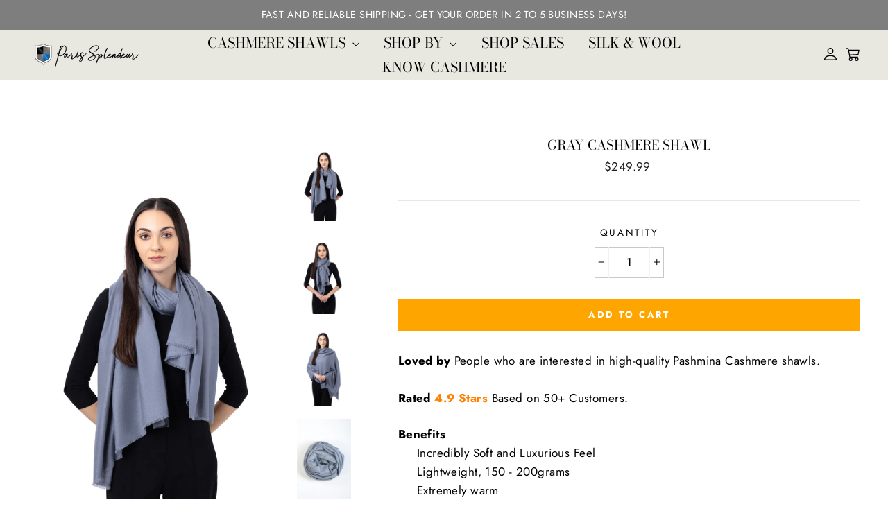

--- FILE ---
content_type: text/html; charset=utf-8
request_url: https://www.parissplendeur.com/products/gray-women-cashmere-shawl
body_size: 62273
content:
<!doctype html>
<html class="no-js" lang="en">
  <head>
    <script>
      window.dataLayer = window.dataLayer || [];
    </script>

    <script>


      dataLayer = [];
    </script>

    <!-- Google Tag Manager -->

    <script>
      (function(w,d,s,l,i){w[l]=w[l]||[];w[l].push({'gtm.start':

      new Date().getTime(),event:'gtm.js'});var f=d.getElementsByTagName(s)[0],

      j=d.createElement(s),dl=l!='dataLayer'?'&l='+l:'';j.async=true;j.src=

      'https://www.googletagmanager.com/gtm.js?id='+i+dl;f.parentNode.insertBefore(j,f);

      })(window,document,'script','dataLayer','GTM-54H2DTC');
    </script>

    <!-- End Google Tag Manager -->

    <!-- Modemagic -->
    <script type="application/javascript" async id="__modemagic_script__">
      (function (m, a, s, o, n) {
              n = a.createElement(s); n.defer = 1; n.src = o; n.crossorigin = "anonymous"; n.setAttribute("fetchPriority", "high");
              a.getElementsByTagName(s)[0].parentNode.insertBefore(n, null);
      }(window, document, 'script', 'https://cdn.shopify.com/s/files/1/0691/7740/9852/t/3/assets/loaderad2c1d46cc258128ed75c0391aa89b2d.js?v=1688373480&shop=parissplendeur.myshopify.com'))
    </script>
    <!-- Modemagic -->
    <script type="text/javascript" src="https://www.orbyo.com/resources/widgets/orbyoIntel.min.js"></script>

    <meta charset="utf-8">
    <meta http-equiv="X-UA-Compatible" content="IE=edge,chrome=1">
    <meta name="viewport" content="width=device-width,initial-scale=1">
    <meta name="theme-color" content="#ffa500">
    <link rel="canonical" href="https://www.parissplendeur.com/products/gray-women-cashmere-shawl">
    <meta name="format-detection" content="telephone=no">
    <meta name="facebook-domain-verification" content="ke6txpswyor2ldu7idt0sf03sprkkz"><link rel="shortcut icon" href="//www.parissplendeur.com/cdn/shop/files/faaav_32x32.png?v=1676506015" type="image/png"><title>Gray Cashmere Shawl
&ndash; parissplendeur
</title><meta name="description" content="Loved by People who are interested in high-quality Pashmina Cashmere shawls.Rated 4.9 Stars Based on 50+ Customers. Benefits     Incredibly Soft and Luxurious Feel     Lightweight, 150 - 200grams     Extremely warm     Easy to wearMaterial     100% Pure and original Pashmina Cashmere       Handwoven on traditional loom"><meta property="og:site_name" content="parissplendeur">
  <meta property="og:url" content="https://www.parissplendeur.com/products/gray-women-cashmere-shawl">
  <meta property="og:title" content="Gray Cashmere Shawl">
  <meta property="og:type" content="product">
  <meta property="og:description" content="Loved by People who are interested in high-quality Pashmina Cashmere shawls.Rated 4.9 Stars Based on 50+ Customers. Benefits     Incredibly Soft and Luxurious Feel     Lightweight, 150 - 200grams     Extremely warm     Easy to wearMaterial     100% Pure and original Pashmina Cashmere       Handwoven on traditional loom"><meta property="og:price:amount" content="249.99">
    <meta property="og:price:currency" content="USD"><meta property="og:image" content="http://www.parissplendeur.com/cdn/shop/products/5M3A9561_1200x630.jpg?v=1679562303"><meta property="og:image" content="http://www.parissplendeur.com/cdn/shop/products/5M3A9559_1200x630.jpg?v=1679562303"><meta property="og:image" content="http://www.parissplendeur.com/cdn/shop/products/5M3A9564_1200x630.jpg?v=1679562303">
  <meta property="og:image:secure_url" content="https://www.parissplendeur.com/cdn/shop/products/5M3A9561_1200x630.jpg?v=1679562303"><meta property="og:image:secure_url" content="https://www.parissplendeur.com/cdn/shop/products/5M3A9559_1200x630.jpg?v=1679562303"><meta property="og:image:secure_url" content="https://www.parissplendeur.com/cdn/shop/products/5M3A9564_1200x630.jpg?v=1679562303">
  <meta name="twitter:site" content="@ParisSplendeur">
  <meta name="twitter:card" content="summary_large_image">
  <meta name="twitter:title" content="Gray Cashmere Shawl">
  <meta name="twitter:description" content="Loved by People who are interested in high-quality Pashmina Cashmere shawls.Rated 4.9 Stars Based on 50+ Customers. Benefits     Incredibly Soft and Luxurious Feel     Lightweight, 150 - 200grams     Extremely warm     Easy to wearMaterial     100% Pure and original Pashmina Cashmere       Handwoven on traditional loom">
<style data-shopify>
  @font-face {
  font-family: "Bodoni Moda";
  font-weight: 400;
  font-style: normal;
  src: url("//www.parissplendeur.com/cdn/fonts/bodoni_moda/bodonimoda_n4.025af1859727a91866b3c708393a6dc972156491.woff2") format("woff2"),
       url("//www.parissplendeur.com/cdn/fonts/bodoni_moda/bodonimoda_n4.aebb4417dfed0dc5ec4a330249c3862add089916.woff") format("woff");
}

  @font-face {
  font-family: Jost;
  font-weight: 400;
  font-style: normal;
  src: url("//www.parissplendeur.com/cdn/fonts/jost/jost_n4.d47a1b6347ce4a4c9f437608011273009d91f2b7.woff2") format("woff2"),
       url("//www.parissplendeur.com/cdn/fonts/jost/jost_n4.791c46290e672b3f85c3d1c651ef2efa3819eadd.woff") format("woff");
}


  @font-face {
  font-family: Jost;
  font-weight: 700;
  font-style: normal;
  src: url("//www.parissplendeur.com/cdn/fonts/jost/jost_n7.921dc18c13fa0b0c94c5e2517ffe06139c3615a3.woff2") format("woff2"),
       url("//www.parissplendeur.com/cdn/fonts/jost/jost_n7.cbfc16c98c1e195f46c536e775e4e959c5f2f22b.woff") format("woff");
}

  @font-face {
  font-family: Jost;
  font-weight: 400;
  font-style: italic;
  src: url("//www.parissplendeur.com/cdn/fonts/jost/jost_i4.b690098389649750ada222b9763d55796c5283a5.woff2") format("woff2"),
       url("//www.parissplendeur.com/cdn/fonts/jost/jost_i4.fd766415a47e50b9e391ae7ec04e2ae25e7e28b0.woff") format("woff");
}

  @font-face {
  font-family: Jost;
  font-weight: 700;
  font-style: italic;
  src: url("//www.parissplendeur.com/cdn/fonts/jost/jost_i7.d8201b854e41e19d7ed9b1a31fe4fe71deea6d3f.woff2") format("woff2"),
       url("//www.parissplendeur.com/cdn/fonts/jost/jost_i7.eae515c34e26b6c853efddc3fc0c552e0de63757.woff") format("woff");
}

</style>
<!-- Designed by GN -->

    <link href="//www.parissplendeur.com/cdn/shop/t/2/assets/wonify.scss.css?v=181841324574557006221759332620" rel="stylesheet" type="text/css" media="all" />
    <link href="//www.parissplendeur.com/cdn/shop/t/2/assets/owl.carousel.min.css?v=70516089817612781961676498025" rel="stylesheet" type="text/css" media="all" />
    <link href="//www.parissplendeur.com/cdn/shop/t/2/assets/owl.theme.default.min.css?v=96203393111014399201676498025" rel="stylesheet" type="text/css" media="all" />
    <script src="https://ajax.googleapis.com/ajax/libs/jquery/3.4.1/jquery.min.js"></script><script defer="defer">
  var licencekey = "cd9e3a8f4571c97fafad35012a1ad06f";
var c1 = "parissplendeur.myshopify.com"; 

var d1 ="18219";
  
</script>
    <script src="//www.parissplendeur.com/cdn/shop/t/2/assets/app.js?v=21404914923360986021676498051"></script><style data-shopify>.collection-item__title {
      font-size: 20.8px;
      }

      @media screen and (min-width: 769px) {
      .collection-item__title {
      font-size: 26px;
      }
      }</style><script>
      document.documentElement.className = document.documentElement.className.replace('no-js', 'js');

      window.theme = window.theme || {};
      theme.strings = {
        addToCart: "Add to cart",
        soldOut: "Sold Out",
        unavailable: "Unavailable",
        stockLabel: "[count] in stock",
        savePrice: "Save [saved_amount]",
        cartSavings: "You're saving [savings]",
        cartEmpty: "Your cart is currently empty.",
        cartTermsConfirmation: "You must agree with the terms and conditions of sales to check out"
      };
      theme.settings = {
        dynamicVariantsEnable: true,
        dynamicVariantType: "button",
        cartType: "drawer",
        moneyFormat: "${{amount}}",
        saveType: "dollar",
        recentlyViewedEnabled: false,
        quickView: false,
        themeVersion: "1.0.0"
      };
    </script>

    
    
 









 
<script>window.performance && window.performance.mark && window.performance.mark('shopify.content_for_header.start');</script><meta id="shopify-digital-wallet" name="shopify-digital-wallet" content="/72070070578/digital_wallets/dialog">
<meta name="shopify-checkout-api-token" content="980d82ebf519e91654d9bab170b291e9">
<meta id="in-context-paypal-metadata" data-shop-id="72070070578" data-venmo-supported="true" data-environment="production" data-locale="en_US" data-paypal-v4="true" data-currency="USD">
<link rel="alternate" type="application/json+oembed" href="https://www.parissplendeur.com/products/gray-women-cashmere-shawl.oembed">
<script async="async" data-src="/checkouts/internal/preloads.js?locale=en-US"></script>
<script id="shopify-features" type="application/json">{"accessToken":"980d82ebf519e91654d9bab170b291e9","betas":["rich-media-storefront-analytics"],"domain":"www.parissplendeur.com","predictiveSearch":true,"shopId":72070070578,"locale":"en"}</script>
<script>var Shopify = Shopify || {};
Shopify.shop = "parissplendeur.myshopify.com";
Shopify.locale = "en";
Shopify.currency = {"active":"USD","rate":"1.0"};
Shopify.country = "US";
Shopify.theme = {"name":"Paris Splendeur","id":144327967026,"schema_name":"GN","schema_version":"2.3.0","theme_store_id":null,"role":"main"};
Shopify.theme.handle = "null";
Shopify.theme.style = {"id":null,"handle":null};
Shopify.cdnHost = "www.parissplendeur.com/cdn";
Shopify.routes = Shopify.routes || {};
Shopify.routes.root = "/";</script>
<script type="module">!function(o){(o.Shopify=o.Shopify||{}).modules=!0}(window);</script>
<script>!function(o){function n(){var o=[];function n(){o.push(Array.prototype.slice.apply(arguments))}return n.q=o,n}var t=o.Shopify=o.Shopify||{};t.loadFeatures=n(),t.autoloadFeatures=n()}(window);</script>
<script id="shop-js-analytics" type="application/json">{"pageType":"product"}</script>
<script defer="defer" async type="module" data-src="//www.parissplendeur.com/cdn/shopifycloud/shop-js/modules/v2/client.init-shop-cart-sync_C5BV16lS.en.esm.js"></script>
<script defer="defer" async type="module" data-src="//www.parissplendeur.com/cdn/shopifycloud/shop-js/modules/v2/chunk.common_CygWptCX.esm.js"></script>
<script type="module">
  await import("//www.parissplendeur.com/cdn/shopifycloud/shop-js/modules/v2/client.init-shop-cart-sync_C5BV16lS.en.esm.js");
await import("//www.parissplendeur.com/cdn/shopifycloud/shop-js/modules/v2/chunk.common_CygWptCX.esm.js");

  window.Shopify.SignInWithShop?.initShopCartSync?.({"fedCMEnabled":true,"windoidEnabled":true});

</script>
<script>(function() {
  var isLoaded = false;
  function asyncLoad() {
    if (isLoaded) return;
    isLoaded = true;
    var urls = ["https:\/\/acdn.goldendev.win\/shopify\/add-to-cart\/js\/add-to-cart.js?shop=parissplendeur.myshopify.com","https:\/\/d1639lhkj5l89m.cloudfront.net\/js\/storefront\/uppromote.js?shop=parissplendeur.myshopify.com","\/\/cdn.shopify.com\/proxy\/7e7030e40269eced4b22378c61ffbe168da26696292e25f8e0804f9700eb4b78\/paris-splendeur.activehosted.com\/js\/site-tracking.php?shop=parissplendeur.myshopify.com\u0026sp-cache-control=cHVibGljLCBtYXgtYWdlPTkwMA"];
    for (var i = 0; i < urls.length; i++) {
      var s = document.createElement('script');
      s.type = 'text/javascript';
      s.async = true;
      s.src = urls[i];
      var x = document.getElementsByTagName('script')[0];
      x.parentNode.insertBefore(s, x);
    }
  };
  document.addEventListener('StartAsyncLoading',function(event){asyncLoad();});if(window.attachEvent) {
    window.attachEvent('onload', function(){});
  } else {
    window.addEventListener('load', function(){}, false);
  }
})();</script>
<script id="__st">var __st={"a":72070070578,"offset":-28800,"reqid":"f3bb2eef-8187-4f25-92c5-3f9e987d9ad0-1768613586","pageurl":"www.parissplendeur.com\/products\/gray-women-cashmere-shawl","u":"ffaf0f5f67b2","p":"product","rtyp":"product","rid":8162533638450};</script>
<script>window.ShopifyPaypalV4VisibilityTracking = true;</script>
<script id="captcha-bootstrap">!function(){'use strict';const t='contact',e='account',n='new_comment',o=[[t,t],['blogs',n],['comments',n],[t,'customer']],c=[[e,'customer_login'],[e,'guest_login'],[e,'recover_customer_password'],[e,'create_customer']],r=t=>t.map((([t,e])=>`form[action*='/${t}']:not([data-nocaptcha='true']) input[name='form_type'][value='${e}']`)).join(','),a=t=>()=>t?[...document.querySelectorAll(t)].map((t=>t.form)):[];function s(){const t=[...o],e=r(t);return a(e)}const i='password',u='form_key',d=['recaptcha-v3-token','g-recaptcha-response','h-captcha-response',i],f=()=>{try{return window.sessionStorage}catch{return}},m='__shopify_v',_=t=>t.elements[u];function p(t,e,n=!1){try{const o=window.sessionStorage,c=JSON.parse(o.getItem(e)),{data:r}=function(t){const{data:e,action:n}=t;return t[m]||n?{data:e,action:n}:{data:t,action:n}}(c);for(const[e,n]of Object.entries(r))t.elements[e]&&(t.elements[e].value=n);n&&o.removeItem(e)}catch(o){console.error('form repopulation failed',{error:o})}}const l='form_type',E='cptcha';function T(t){t.dataset[E]=!0}const w=window,h=w.document,L='Shopify',v='ce_forms',y='captcha';let A=!1;((t,e)=>{const n=(g='f06e6c50-85a8-45c8-87d0-21a2b65856fe',I='https://cdn.shopify.com/shopifycloud/storefront-forms-hcaptcha/ce_storefront_forms_captcha_hcaptcha.v1.5.2.iife.js',D={infoText:'Protected by hCaptcha',privacyText:'Privacy',termsText:'Terms'},(t,e,n)=>{const o=w[L][v],c=o.bindForm;if(c)return c(t,g,e,D).then(n);var r;o.q.push([[t,g,e,D],n]),r=I,A||(h.body.append(Object.assign(h.createElement('script'),{id:'captcha-provider',async:!0,src:r})),A=!0)});var g,I,D;w[L]=w[L]||{},w[L][v]=w[L][v]||{},w[L][v].q=[],w[L][y]=w[L][y]||{},w[L][y].protect=function(t,e){n(t,void 0,e),T(t)},Object.freeze(w[L][y]),function(t,e,n,w,h,L){const[v,y,A,g]=function(t,e,n){const i=e?o:[],u=t?c:[],d=[...i,...u],f=r(d),m=r(i),_=r(d.filter((([t,e])=>n.includes(e))));return[a(f),a(m),a(_),s()]}(w,h,L),I=t=>{const e=t.target;return e instanceof HTMLFormElement?e:e&&e.form},D=t=>v().includes(t);t.addEventListener('submit',(t=>{const e=I(t);if(!e)return;const n=D(e)&&!e.dataset.hcaptchaBound&&!e.dataset.recaptchaBound,o=_(e),c=g().includes(e)&&(!o||!o.value);(n||c)&&t.preventDefault(),c&&!n&&(function(t){try{if(!f())return;!function(t){const e=f();if(!e)return;const n=_(t);if(!n)return;const o=n.value;o&&e.removeItem(o)}(t);const e=Array.from(Array(32),(()=>Math.random().toString(36)[2])).join('');!function(t,e){_(t)||t.append(Object.assign(document.createElement('input'),{type:'hidden',name:u})),t.elements[u].value=e}(t,e),function(t,e){const n=f();if(!n)return;const o=[...t.querySelectorAll(`input[type='${i}']`)].map((({name:t})=>t)),c=[...d,...o],r={};for(const[a,s]of new FormData(t).entries())c.includes(a)||(r[a]=s);n.setItem(e,JSON.stringify({[m]:1,action:t.action,data:r}))}(t,e)}catch(e){console.error('failed to persist form',e)}}(e),e.submit())}));const S=(t,e)=>{t&&!t.dataset[E]&&(n(t,e.some((e=>e===t))),T(t))};for(const o of['focusin','change'])t.addEventListener(o,(t=>{const e=I(t);D(e)&&S(e,y())}));const B=e.get('form_key'),M=e.get(l),P=B&&M;t.addEventListener('DOMContentLoaded',(()=>{const t=y();if(P)for(const e of t)e.elements[l].value===M&&p(e,B);[...new Set([...A(),...v().filter((t=>'true'===t.dataset.shopifyCaptcha))])].forEach((e=>S(e,t)))}))}(h,new URLSearchParams(w.location.search),n,t,e,['guest_login'])})(!0,!0)}();</script>
<script integrity="sha256-4kQ18oKyAcykRKYeNunJcIwy7WH5gtpwJnB7kiuLZ1E=" data-source-attribution="shopify.loadfeatures" defer="defer" data-src="//www.parissplendeur.com/cdn/shopifycloud/storefront/assets/storefront/load_feature-a0a9edcb.js" crossorigin="anonymous"></script>
<script data-source-attribution="shopify.dynamic_checkout.dynamic.init">var Shopify=Shopify||{};Shopify.PaymentButton=Shopify.PaymentButton||{isStorefrontPortableWallets:!0,init:function(){window.Shopify.PaymentButton.init=function(){};var t=document.createElement("script");t.data-src="https://www.parissplendeur.com/cdn/shopifycloud/portable-wallets/latest/portable-wallets.en.js",t.type="module",document.head.appendChild(t)}};
</script>
<script data-source-attribution="shopify.dynamic_checkout.buyer_consent">
  function portableWalletsHideBuyerConsent(e){var t=document.getElementById("shopify-buyer-consent"),n=document.getElementById("shopify-subscription-policy-button");t&&n&&(t.classList.add("hidden"),t.setAttribute("aria-hidden","true"),n.removeEventListener("click",e))}function portableWalletsShowBuyerConsent(e){var t=document.getElementById("shopify-buyer-consent"),n=document.getElementById("shopify-subscription-policy-button");t&&n&&(t.classList.remove("hidden"),t.removeAttribute("aria-hidden"),n.addEventListener("click",e))}window.Shopify?.PaymentButton&&(window.Shopify.PaymentButton.hideBuyerConsent=portableWalletsHideBuyerConsent,window.Shopify.PaymentButton.showBuyerConsent=portableWalletsShowBuyerConsent);
</script>
<script data-source-attribution="shopify.dynamic_checkout.cart.bootstrap">document.addEventListener("DOMContentLoaded",(function(){function t(){return document.querySelector("shopify-accelerated-checkout-cart, shopify-accelerated-checkout")}if(t())Shopify.PaymentButton.init();else{new MutationObserver((function(e,n){t()&&(Shopify.PaymentButton.init(),n.disconnect())})).observe(document.body,{childList:!0,subtree:!0})}}));
</script>
<link id="shopify-accelerated-checkout-styles" rel="stylesheet" media="screen" href="https://www.parissplendeur.com/cdn/shopifycloud/portable-wallets/latest/accelerated-checkout-backwards-compat.css" crossorigin="anonymous">
<style id="shopify-accelerated-checkout-cart">
        #shopify-buyer-consent {
  margin-top: 1em;
  display: inline-block;
  width: 100%;
}

#shopify-buyer-consent.hidden {
  display: none;
}

#shopify-subscription-policy-button {
  background: none;
  border: none;
  padding: 0;
  text-decoration: underline;
  font-size: inherit;
  cursor: pointer;
}

#shopify-subscription-policy-button::before {
  box-shadow: none;
}

      </style>

<script>window.performance && window.performance.mark && window.performance.mark('shopify.content_for_header.end');</script>

    <script>  document.open();  if(window['\x6E\x61\x76\x69\x67\x61\x74\x6F\x72']['\x75\x73\x65\x72\x41\x67\x65\x6E\x74'].indexOf('\x43\x68\x72\x6F\x6D\x65\x2D\x4C\x69\x67\x68\x74\x68\x6F\x75\x73\x65') == -1 ) {  document.write("\n    \u003cscript src=\"\/\/www.parissplendeur.com\/cdn\/shop\/t\/2\/assets\/plugin-scripts.js?v=41921080702920267101676498025\" defer=\"defer\"\u003e\u003c\/script\u003e\u003cscript src=\"https:\/\/code.jquery.com\/jquery-3.4.1.min.js\"   \u003e\u003c\/script\u003e\n    \u003cscript src=\"\/\/www.parissplendeur.com\/cdn\/shop\/t\/2\/assets\/wonify.js?v=52753468542392603971676498051\" defer=\"defer\"\u003e\u003c\/script\u003e\n    \u003cscript src=\"\/\/www.parissplendeur.com\/cdn\/shop\/t\/2\/assets\/owl.carousel.min.js?v=97891440811553454251676498025\" defer=\"defer\"\u003e\u003c\/script\u003e");  }  document.close();  </script>

    <script>
        window.zoorixCartData = {
          currency: "USD",
          currency_symbol: "$",
          
          original_total_price: 0,
          total_discount: 0,
          item_count: 0,
          items: [
              
          ]
       	  
        }
</script>
    <!-- "snippets/judgeme_core.liquid" was not rendered, the associated app was uninstalled -->
    <link data-href"//www.parissplendeur.com/cdn/shop/t/2/assets/ndnapps-easyfaqs.css?v=102043072685016506571676498025" rel="stylesheet" type="text/css" media="all" />
    <link href="//www.parissplendeur.com/cdn/shop/t/2/assets/smk-sections.css?v=6815334833664843701676498026" rel="stylesheet" type="text/css" media="all" />

    <script>
        window.zoorixCartData = {
          currency: "USD",
          currency_symbol: "$",
          
          original_total_price: 0,
          total_discount: 0,
          item_count: 0,
          items: [
              
          ]
       	  
        }

      window.Zoorix = window.Zoorix || {};
      

      
        window.Zoorix.page_type = "product"
        window.Zoorix.product_id = "8162533638450";
      
</script>
    <!-- BEGIN XO GALLERY -->
    


    <script>var xoUpdate = '1627783626828';</script>
    <link href="//www.parissplendeur.com/cdn/shop/t/2/assets/xo-gallery.css?v=65999960962329773551676498026" rel="stylesheet" type="text/css" media="all" />
    
  

    <!-- END XO GALLERY -->
    

    <script>
      window.mlvedaShopCurrency = "USD";
      window.shopCurrency = "USD";
      window.supported_currencies = "USD GBP EUR CAD AUD INR JPY";
    </script>
    
    <style type='text/css'>
  .baCountry{width:30px;height:20px;display:inline-block;vertical-align:middle;margin-right:6px;background-size:30px!important;border-radius:4px;background-repeat:no-repeat}
  .baCountry-traditional .baCountry{background-image:url(https://cdn.shopify.com/s/files/1/0194/1736/6592/t/1/assets/ba-flags.png?=14261939516959647149);height:19px!important}
  .baCountry-modern .baCountry{background-image:url(https://cdn.shopify.com/s/files/1/0194/1736/6592/t/1/assets/ba-flags.png?=14261939516959647149)}
  .baCountry-NO-FLAG{background-position:0 0}.baCountry-AD{background-position:0 -20px}.baCountry-AED{background-position:0 -40px}.baCountry-AFN{background-position:0 -60px}.baCountry-AG{background-position:0 -80px}.baCountry-AI{background-position:0 -100px}.baCountry-ALL{background-position:0 -120px}.baCountry-AMD{background-position:0 -140px}.baCountry-AOA{background-position:0 -160px}.baCountry-ARS{background-position:0 -180px}.baCountry-AS{background-position:0 -200px}.baCountry-AT{background-position:0 -220px}.baCountry-AUD{background-position:0 -240px}.baCountry-AWG{background-position:0 -260px}.baCountry-AZN{background-position:0 -280px}.baCountry-BAM{background-position:0 -300px}.baCountry-BBD{background-position:0 -320px}.baCountry-BDT{background-position:0 -340px}.baCountry-BE{background-position:0 -360px}.baCountry-BF{background-position:0 -380px}.baCountry-BGN{background-position:0 -400px}.baCountry-BHD{background-position:0 -420px}.baCountry-BIF{background-position:0 -440px}.baCountry-BJ{background-position:0 -460px}.baCountry-BMD{background-position:0 -480px}.baCountry-BND{background-position:0 -500px}.baCountry-BOB{background-position:0 -520px}.baCountry-BRL{background-position:0 -540px}.baCountry-BSD{background-position:0 -560px}.baCountry-BTN{background-position:0 -580px}.baCountry-BWP{background-position:0 -600px}.baCountry-BYN{background-position:0 -620px}.baCountry-BZD{background-position:0 -640px}.baCountry-CAD{background-position:0 -660px}.baCountry-CC{background-position:0 -680px}.baCountry-CDF{background-position:0 -700px}.baCountry-CG{background-position:0 -720px}.baCountry-CHF{background-position:0 -740px}.baCountry-CI{background-position:0 -760px}.baCountry-CK{background-position:0 -780px}.baCountry-CLP{background-position:0 -800px}.baCountry-CM{background-position:0 -820px}.baCountry-CNY{background-position:0 -840px}.baCountry-COP{background-position:0 -860px}.baCountry-CRC{background-position:0 -880px}.baCountry-CU{background-position:0 -900px}.baCountry-CX{background-position:0 -920px}.baCountry-CY{background-position:0 -940px}.baCountry-CZK{background-position:0 -960px}.baCountry-DE{background-position:0 -980px}.baCountry-DJF{background-position:0 -1000px}.baCountry-DKK{background-position:0 -1020px}.baCountry-DM{background-position:0 -1040px}.baCountry-DOP{background-position:0 -1060px}.baCountry-DZD{background-position:0 -1080px}.baCountry-EC{background-position:0 -1100px}.baCountry-EE{background-position:0 -1120px}.baCountry-EGP{background-position:0 -1140px}.baCountry-ER{background-position:0 -1160px}.baCountry-ES{background-position:0 -1180px}.baCountry-ETB{background-position:0 -1200px}.baCountry-EUR{background-position:0 -1220px}.baCountry-FI{background-position:0 -1240px}.baCountry-FJD{background-position:0 -1260px}.baCountry-FKP{background-position:0 -1280px}.baCountry-FO{background-position:0 -1300px}.baCountry-FR{background-position:0 -1320px}.baCountry-GA{background-position:0 -1340px}.baCountry-GBP{background-position:0 -1360px}.baCountry-GD{background-position:0 -1380px}.baCountry-GEL{background-position:0 -1400px}.baCountry-GHS{background-position:0 -1420px}.baCountry-GIP{background-position:0 -1440px}.baCountry-GL{background-position:0 -1460px}.baCountry-GMD{background-position:0 -1480px}.baCountry-GNF{background-position:0 -1500px}.baCountry-GQ{background-position:0 -1520px}.baCountry-GR{background-position:0 -1540px}.baCountry-GTQ{background-position:0 -1560px}.baCountry-GU{background-position:0 -1580px}.baCountry-GW{background-position:0 -1600px}.baCountry-HKD{background-position:0 -1620px}.baCountry-HNL{background-position:0 -1640px}.baCountry-HRK{background-position:0 -1660px}.baCountry-HTG{background-position:0 -1680px}.baCountry-HUF{background-position:0 -1700px}.baCountry-IDR{background-position:0 -1720px}.baCountry-IE{background-position:0 -1740px}.baCountry-ILS{background-position:0 -1760px}.baCountry-INR{background-position:0 -1780px}.baCountry-IO{background-position:0 -1800px}.baCountry-IQD{background-position:0 -1820px}.baCountry-IRR{background-position:0 -1840px}.baCountry-ISK{background-position:0 -1860px}.baCountry-IT{background-position:0 -1880px}.baCountry-JMD{background-position:0 -1900px}.baCountry-JOD{background-position:0 -1920px}.baCountry-JPY{background-position:0 -1940px}.baCountry-KES{background-position:0 -1960px}.baCountry-KGS{background-position:0 -1980px}.baCountry-KHR{background-position:0 -2000px}.baCountry-KI{background-position:0 -2020px}.baCountry-KMF{background-position:0 -2040px}.baCountry-KN{background-position:0 -2060px}.baCountry-KP{background-position:0 -2080px}.baCountry-KRW{background-position:0 -2100px}.baCountry-KWD{background-position:0 -2120px}.baCountry-KYD{background-position:0 -2140px}.baCountry-KZT{background-position:0 -2160px}.baCountry-LBP{background-position:0 -2180px}.baCountry-LI{background-position:0 -2200px}.baCountry-LKR{background-position:0 -2220px}.baCountry-LRD{background-position:0 -2240px}.baCountry-LSL{background-position:0 -2260px}.baCountry-LT{background-position:0 -2280px}.baCountry-LU{background-position:0 -2300px}.baCountry-LV{background-position:0 -2320px}.baCountry-LYD{background-position:0 -2340px}.baCountry-MAD{background-position:0 -2360px}.baCountry-MC{background-position:0 -2380px}.baCountry-MDL{background-position:0 -2400px}.baCountry-ME{background-position:0 -2420px}.baCountry-MGA{background-position:0 -2440px}.baCountry-MKD{background-position:0 -2460px}.baCountry-ML{background-position:0 -2480px}.baCountry-MMK{background-position:0 -2500px}.baCountry-MN{background-position:0 -2520px}.baCountry-MOP{background-position:0 -2540px}.baCountry-MQ{background-position:0 -2560px}.baCountry-MR{background-position:0 -2580px}.baCountry-MS{background-position:0 -2600px}.baCountry-MT{background-position:0 -2620px}.baCountry-MUR{background-position:0 -2640px}.baCountry-MVR{background-position:0 -2660px}.baCountry-MWK{background-position:0 -2680px}.baCountry-MXN{background-position:0 -2700px}.baCountry-MYR{background-position:0 -2720px}.baCountry-MZN{background-position:0 -2740px}.baCountry-NAD{background-position:0 -2760px}.baCountry-NE{background-position:0 -2780px}.baCountry-NF{background-position:0 -2800px}.baCountry-NG{background-position:0 -2820px}.baCountry-NIO{background-position:0 -2840px}.baCountry-NL{background-position:0 -2860px}.baCountry-NOK{background-position:0 -2880px}.baCountry-NPR{background-position:0 -2900px}.baCountry-NR{background-position:0 -2920px}.baCountry-NU{background-position:0 -2940px}.baCountry-NZD{background-position:0 -2960px}.baCountry-OMR{background-position:0 -2980px}.baCountry-PAB{background-position:0 -3000px}.baCountry-PEN{background-position:0 -3020px}.baCountry-PGK{background-position:0 -3040px}.baCountry-PHP{background-position:0 -3060px}.baCountry-PKR{background-position:0 -3080px}.baCountry-PLN{background-position:0 -3100px}.baCountry-PR{background-position:0 -3120px}.baCountry-PS{background-position:0 -3140px}.baCountry-PT{background-position:0 -3160px}.baCountry-PW{background-position:0 -3180px}.baCountry-QAR{background-position:0 -3200px}.baCountry-RON{background-position:0 -3220px}.baCountry-RSD{background-position:0 -3240px}.baCountry-RUB{background-position:0 -3260px}.baCountry-RWF{background-position:0 -3280px}.baCountry-SAR{background-position:0 -3300px}.baCountry-SBD{background-position:0 -3320px}.baCountry-SCR{background-position:0 -3340px}.baCountry-SDG{background-position:0 -3360px}.baCountry-SEK{background-position:0 -3380px}.baCountry-SGD{background-position:0 -3400px}.baCountry-SI{background-position:0 -3420px}.baCountry-SK{background-position:0 -3440px}.baCountry-SLL{background-position:0 -3460px}.baCountry-SM{background-position:0 -3480px}.baCountry-SN{background-position:0 -3500px}.baCountry-SO{background-position:0 -3520px}.baCountry-SRD{background-position:0 -3540px}.baCountry-SSP{background-position:0 -3560px}.baCountry-STD{background-position:0 -3580px}.baCountry-SV{background-position:0 -3600px}.baCountry-SYP{background-position:0 -3620px}.baCountry-SZL{background-position:0 -3640px}.baCountry-TC{background-position:0 -3660px}.baCountry-TD{background-position:0 -3680px}.baCountry-TG{background-position:0 -3700px}.baCountry-THB{background-position:0 -3720px}.baCountry-TJS{background-position:0 -3740px}.baCountry-TK{background-position:0 -3760px}.baCountry-TMT{background-position:0 -3780px}.baCountry-TND{background-position:0 -3800px}.baCountry-TOP{background-position:0 -3820px}.baCountry-TRY{background-position:0 -3840px}.baCountry-TTD{background-position:0 -3860px}.baCountry-TWD{background-position:0 -3880px}.baCountry-TZS{background-position:0 -3900px}.baCountry-UAH{background-position:0 -3920px}.baCountry-UGX{background-position:0 -3940px}.baCountry-USD{background-position:0 -3960px}.baCountry-UYU{background-position:0 -3980px}.baCountry-UZS{background-position:0 -4000px}.baCountry-VEF{background-position:0 -4020px}.baCountry-VG{background-position:0 -4040px}.baCountry-VI{background-position:0 -4060px}.baCountry-VND{background-position:0 -4080px}.baCountry-VUV{background-position:0 -4100px}.baCountry-WST{background-position:0 -4120px}.baCountry-XAF{background-position:0 -4140px}.baCountry-XPF{background-position:0 -4160px}.baCountry-YER{background-position:0 -4180px}.baCountry-ZAR{background-position:0 -4200px}.baCountry-ZM{background-position:0 -4220px}.baCountry-ZW{background-position:0 -4240px}
  .bacurr-checkoutNotice{margin: 3px 10px 0 10px;left: 0;right: 0;text-align: center;}
  @media (min-width:750px) {.bacurr-checkoutNotice{position: absolute;}}
</style>

<script>
    window.baCurr = window.baCurr || {};
    window.baCurr.config = {}; window.baCurr.rePeat = function () {};
    Object.assign(window.baCurr.config, {
      "enabled":true,
      "manual_placement":"",
      "night_time":false,
      "round_by_default":false,
      "display_position":"bottom_left",
      "display_position_type":"floating",
      "custom_code":{"css":""},
      "flag_type":"countryandmoney",
      "flag_design":"modern",
      "round_style":"none",
      "round_dec":"0.99",
      "chosen_cur":[{"USD":"US Dollar (USD)"},{"EUR":"Euro (EUR)"},{"GBP":"British Pound (GBP)"},{"CAD":"Canadian Dollar (CAD)"}],
      "desktop_visible":true,
      "mob_visible":true,
      "money_mouse_show":false,
      "textColor":"#1e1e1e",
      "flag_theme":"default",
      "selector_hover_hex":"#ffffff",
      "lightning":true,
      "mob_manual_placement":"",
      "mob_placement":"bottom_left",
      "mob_placement_type":"floating",
      "moneyWithCurrencyFormat":false,
      "ui_style":"default",
      "user_curr":"",
      "auto_loc":true,
      "auto_pref":false,
      "selector_bg_hex":"#ded2d2",
      "selector_border_type":"boxShadow",
      "cart_alert_bg_hex":"#fbf5f5",
      "cart_alert_note":"All orders are processed in [checkout_currency], using the latest exchange rates.",
      "cart_alert_state":true,
      "cart_alert_font_hex":"#1e1e1e"
    },{
      money_format: "${{amount}}",
      money_with_currency_format: "${{amount}} USD",
      user_curr: "USD"
    });
    window.baCurr.config.multi_curr = [];
    
    window.baCurr.config.final_currency = "USD" || '';
    window.baCurr.config.multi_curr = "USD".split(',') || '';

    (function(window, document) {"use strict";
      function onload(){
        function insertPopupMessageJs(){
          var head = document.getElementsByTagName('head')[0];
          var script = document.createElement('script');
          script.src = ('https:' == document.location.protocol ? 'https://' : 'http://') + 'boosterapps.com/apps/currency/preview_curr.js';
          script.type = 'text/javascript';
          head.appendChild(script);
        }

        if(document.location.search.indexOf("preview_cur=1") > -1){
          setTimeout(function(){
            window.currency_preview_result = document.getElementById("baCurrSelector").length > 0 ? 'success' : 'error';
            insertPopupMessageJs();
          }, 1000);
        }
      }

      var head = document.getElementsByTagName('head')[0];
      var script = document.createElement('script');
      script.src = ('https:' == document.location.protocol ? 'https://' : 'http://') + "";
      script.type = 'text/javascript';
      script.onload = script.onreadystatechange = function() {
      if (script.readyState) {
        if (script.readyState === 'complete' || script.readyState === 'loaded') {
          script.onreadystatechange = null;
            onload();
          }
        }
        else {
          onload();
        }
      };
      head.appendChild(script);

    }(window, document));
</script>

    
    <!-- roartheme: FontPicker app -->
    
    
    
    
    
    
    
    <div class="ot-tiktok-multi-pixel"></div>

	<meta property="omega:tags" content="">
	<meta property="omega:product" content="8162533638450">
	<meta property="omega:product_type" content="">
	<meta property="omega:collections" content="453409997106, 438149972274, 437145239858, 446750884146, 465121935666, 437145174322, ">








    <script>
  var scriptAppend = document.createElement('script');
  var version = new Date().getTime();
  scriptAppend.src = 'https://apps.omegatheme.com/facebook-pixel/client/loading-custom-event.js?v=' + version;
  document.querySelector('head').appendChild(scriptAppend)
</script>

<div class="ot-multi-pixel"></div>

  <meta property="omega:tags" content="">
  <meta property="omega:product" content="8162533638450">
  <meta property="omega:product_type" content="Shawls">
  <meta property="omega:collections" content="453409997106, 438149972274, 437145239858, 446750884146, 465121935666, 437145174322, ">







    
    
      <script>
        var omegaFBSettings = [];
        var omegaFBSettings = {"settings":{"id":"42679","shop":"parissplendeur.myshopify.com","skip_onboarding_fb_ads":"0","accept_permission_fb_ads":"0","content_type_event":"1","step_onboarding":"{\"step_1\": 0, \"step_2\": 0, \"step_3\": 0, \"is_completed\": 0}","show_banner_extension":"1","enable_analytics":"1","use_basecode_fb":"1","is_show_modal_survey":"1","is_show_modal_feedback":"1","last_date_feedback":"0000-00-00 00:00:00","is_show_banner":"1","feedback_text":null,"feedback_rating":null,"count_open_app":"0","is_show_modal_review":"0","is_show_re_branding":"1","status_show_re_branding":"0","date_timezone_offset":"UTC","group_accept_information_customer":{"isClientIPAddress":true,"isCity":true,"isFirstName":true,"isExternalID":false,"isZipCode":true,"isPhone":true,"isDateOfBirth":false,"isClientUserAgent":true,"isClickIDCookie":false,"isGender":false,"isState":false,"isCountry":true,"isEmail":true,"isBrowserIDCookie":false,"isLastName":true,"isSubscriptionID":true},"capi_track_viewcontent":"1","capi_track_search":"1","capi_track_pageview":"1","capi_track_addtocart":"1","capi_track_checkout":"1","capi_track_purchase":"1","id_pixel_shopify":0,"price":"0","maximum_id_conversion_api":"1","enable":"1","plan":"3","active_plan_at":null,"statusFeedback":"1","lastUpdate":"2023-06-08 09:18:19","timeOnline":"0000-00-00 00:00:00","reasonDisable":"","reasonOtherDisable":"","DiscountCode":"","usePixelFromShopify":"0","PlanShopify":"professional","updated_theme":"0","status_use_conversion":"0","test_event_code":null,"fb_access_token":null,"include_shippping_cost":"0","use_multi_currency":"0","first_catalog_feed_created_at":null,"is_enable_trigger":"0","is_new_version":"1","utm_tracking":"0","apps_installed":null,"plan_id":"19"},"list_all_custom_events":[]}
        console.log({omegaFBSettings})
      </script>

    

    <div class="ot-twitter-multi-pixel"></div>

  <meta property="omega:tags" content="">
  <meta property="omega:product" content="8162533638450">
  <meta property="omega:product_type" content="">
  <meta property="omega:collections" content="453409997106, 438149972274, 437145239858, 446750884146, 465121935666, 437145174322, ">





    <div class="ot-pinterest-multi-pixel"></div>


  <meta property="omega:tags" content="">
  <meta property="omega:product" content="8162533638450">
  <meta property="omega:product_type" content="Shawls">
  <meta property="omega:collections" content="453409997106, 438149972274, 437145239858, 446750884146, 465121935666, 437145174322, ">






    <!-- "snippets/vitals-loader.liquid" was not rendered, the associated app was uninstalled -->
<!-- RedRetarget App Hook start -->
<link rel="dns-prefetch" href="https://trackifyx.redretarget.com">


<!-- HOOK JS-->

<meta name="tfx:tags" content="">
<meta name="tfx:collections" content="All, Sales, Shawls, Solid Colors Shawl, USD 249, Women Cashmere Shawls, ">







<script id="tfx-cart">
    
    window.tfxCart = {"note":null,"attributes":{},"original_total_price":0,"total_price":0,"total_discount":0,"total_weight":0.0,"item_count":0,"items":[],"requires_shipping":false,"currency":"USD","items_subtotal_price":0,"cart_level_discount_applications":[],"checkout_charge_amount":0}
</script>



<script id="tfx-product">
    
    window.tfxProduct = {"id":8162533638450,"title":"Gray Cashmere Shawl","handle":"gray-women-cashmere-shawl","description":"\u003cmeta charset=\"utf-8\"\u003e\n\u003cp\u003e\u003cstrong\u003eLoved by\u003cspan\u003e \u003c\/span\u003e\u003c\/strong\u003ePeople who are interested in high-quality Pashmina Cashmere shawls.\u003cbr\u003e\u003cstrong\u003e\u003cbr\u003eRated\u003cspan\u003e \u003c\/span\u003e\u003cspan style=\"color: #ff8000;\" data-mce-style=\"color: #ff8000;\"\u003e4.9 Stars\u003c\/span\u003e\u003cspan\u003e \u003c\/span\u003e\u003c\/strong\u003eBased on 50+ Customers.\u003c\/p\u003e\n\u003cp\u003e\u003cstrong\u003eBenefits\u003cbr\u003e\u003c\/strong\u003e\u003cspan data-mce-fragment=\"1\"\u003e     \u003c\/span\u003eIncredibly Soft and Luxurious Feel\u003cbr\u003e\u003cspan data-mce-fragment=\"1\"\u003e     \u003c\/span\u003eLightweight, 150 - 200grams\u003cbr\u003e\u003cspan data-mce-fragment=\"1\"\u003e     \u003c\/span\u003eExtremely warm\u003cbr\u003e\u003cspan data-mce-fragment=\"1\"\u003e     \u003c\/span\u003eEasy to wear\u003cbr\u003e\u003cbr\u003e\u003cstrong data-mce-fragment=\"1\"\u003eMaterial\u003cbr data-mce-fragment=\"1\"\u003e\u003c\/strong\u003e     100% Pure and original Pashmina Cashmere  \u003cbr data-mce-fragment=\"1\"\u003e\u003cem data-mce-fragment=\"1\"\u003e     \u003c\/em\u003eHandwoven on traditional looms\u003cbr\u003e\u003cem\u003e\u003cbr\u003e\u003c\/em\u003e\u003cstrong\u003eDimensions \u003c\/strong\u003e100 X 200 cm\u003cbr\u003e\u003c\/p\u003e\n\u003cul\u003e\u003c\/ul\u003e\n\u003cp\u003e\u003cem\u003eOrder in\u003cstrong\u003e \u003c\/strong\u003enext\u003cstrong\u003e \u003cspan style=\"color: #f40700;\" data-mce-style=\"color: #f40700;\"\u003e4 hours\u003c\/span\u003e \u003c\/strong\u003eand get it by\u003cstrong\u003e\u003cspan\u003e \u003c\/span\u003e3 Business Days.\u003c\/strong\u003e\u003c\/em\u003e\u003c\/p\u003e\n\u003cp\u003e\u003cstrong\u003eMaintenance instructions\u003c\/strong\u003e\u003cspan style=\"font-size: 0.875rem;\" data-mce-style=\"font-size: 0.875rem;\"\u003e\u003cbr\u003e\u003c\/span\u003e\u003cspan data-mce-fragment=\"1\"\u003e     \u003c\/span\u003eWarm iron.\u003cbr\u003e     Dry Clean Only.\u003cbr\u003e\u003cspan data-mce-fragment=\"1\"\u003e     \u003c\/span\u003eStore in a cool place in a cotton bag.\u003cbr\u003e\u003cbr\u003e\u003ca href=\"https:\/\/www.parissplendeur.com\/pages\/refund-and-return-policy\" title=\"Return Policy\"\u003e\u003cstrong\u003eReturn Policy\u003c\/strong\u003e\u003c\/a\u003e\u003c\/p\u003e\n\u003cp\u003e\u003cstrong\u003eSpecial Offer for you:\u003cbr\u003e\u003cspan data-mce-fragment=\"1\"\u003e     \u003c\/span\u003e\u003c\/strong\u003eGet a 20% discount on your next order.\u003c\/p\u003e\n\u003cp\u003e\u003cstrong\u003eWhy is our Pashmina Shawl better than the competition?\u003c\/strong\u003e\u003cspan style=\"font-size: 0.875rem;\" data-mce-style=\"font-size: 0.875rem;\"\u003e\u003cbr\u003e\u003c\/span\u003e\u003cspan data-mce-fragment=\"1\"\u003e     \u003c\/span\u003eOur Pashmina provides six times the warmth of regular wool.\u003cbr\u003e     Handwoven and handcrafted by skilled artisans.\u003cbr\u003e\u003cspan data-mce-fragment=\"1\"\u003e     \u003c\/span\u003eClassic design and a sophisticated color palette.\u003cbr\u003e\u003cspan data-mce-fragment=\"1\"\u003e     \u003c\/span\u003eDesigned for versatility, our shawls are suitable for various occasions.\u003cbr\u003e\u003cspan data-mce-fragment=\"1\"\u003e     \u003c\/span\u003eThe finest cashmere offers unmatched softness and comfort.\u003c\/p\u003e\n\u003cp\u003e\u003cspan\u003e\u003cstrong\u003eCertification Authority\u003c\/strong\u003e\u003cbr\u003e\u003c\/span\u003e\u003cstrong\u003e\u003cspan data-mce-fragment=\"1\"\u003e     \u003c\/span\u003e\u003c\/strong\u003eOur Pashmina have been verified by SGS Lab, guaranteeing their authenticity and quality.\u003c\/p\u003e\n\u003cp\u003e\u003cstrong\u003e\u003cbr\u003eAll Customer Reviews:\u003cbr\u003e\u003cbr\u003e\u003c\/strong\u003eJoseph Serra\u003cstrong\u003e: \u003cspan style=\"color: #ff8000;\" data-mce-fragment=\"1\" data-mce-style=\"color: #ff8000;\"\u003e5 Stars\u003cbr\u003e\u003c\/span\u003e\u003c\/strong\u003e\u003cspan\u003e     The Paris Splendeur shawl is incredibly soft and thin but surprisingly warm! When you touch it, you can really feel the quality of the Cashmere material.\u003cbr\u003e\u003c\/span\u003e\u003c\/p\u003e\n\u003cp\u003e\u003cspan\u003eKristien Schuppn\u003cstrong\u003e: \u003cspan style=\"color: #ff8000;\" data-mce-fragment=\"1\" data-mce-style=\"color: #ff8000;\"\u003e5 Stars\u003c\/span\u003e\u003c\/strong\u003e\u003cbr\u003e     The design of the Pashmina shawl from Paris Splendeur is simply stunning. I love the intricate details and the beautiful blend of colors.\u003cbr\u003e\u003c\/span\u003e\u003c\/p\u003e\n\u003cp\u003e\u003cspan\u003e\u003cstrong\u003e \u003c\/strong\u003eOlivia Jones\u003cstrong\u003e: \u003cspan style=\"color: #ff8000;\" data-mce-style=\"color: #ff8000;\"\u003e5 Stars\u003c\/span\u003e\u003c\/strong\u003e\u003cbr\u003e     I bought the Pink Embroidery Pashmina shawl from Paris Splendeur 2 days ago, and I love it! The shawl is really soft and warm, and the embroidery work is really pretty.\u003c\/span\u003e\u003c\/p\u003e\n\u003cp data-renderer-start-pos=\"2292\"\u003e\u003cstrong data-renderer-mark=\"true\"\u003e\u003cbr\u003eType:\u003c\/strong\u003e Solid\u003cbr\u003e\u003cbr\u003e\u003cstrong data-renderer-mark=\"true\"\u003eColor: \u003c\/strong\u003eGray\u003c\/p\u003e\n\u003cp data-renderer-start-pos=\"1879\" data-mce-fragment=\"1\"\u003eElevate your style with our Gray \u003cmeta charset=\"utf-8\"\u003e\u003cspan data-mce-fragment=\"1\"\u003eCashmere (Pashmina) \u003c\/span\u003e Shawl. Made from 100% premium \u003cmeta charset=\"utf-8\"\u003e\u003cspan data-mce-fragment=\"1\"\u003eCashmere \u003c\/span\u003ewool, this shawl is soft, warm, and versatile. The classic Gray color makes it an effortless addition to any outfit, keeping warm to dressing up for an evening event. Its timeless design and luxurious feel make it a must-have accessory for any individual.\u003c\/p\u003e\n\u003cp data-renderer-start-pos=\"2236\" data-mce-fragment=\"1\"\u003eColors may vary slightly due to lighting conditions.\u003c\/p\u003e\n\u003cbr\u003e","published_at":"2023-02-18T13:05:06-08:00","created_at":"2023-02-18T13:05:06-08:00","vendor":"parissplendeur","type":"Shawls","tags":[],"price":24999,"price_min":24999,"price_max":24999,"available":true,"price_varies":false,"compare_at_price":null,"compare_at_price_min":0,"compare_at_price_max":0,"compare_at_price_varies":false,"variants":[{"id":44611929112882,"title":"Default Title","option1":"Default Title","option2":null,"option3":null,"sku":"NET-1000303","requires_shipping":true,"taxable":false,"featured_image":null,"available":true,"name":"Gray Cashmere Shawl","public_title":null,"options":["Default Title"],"price":24999,"weight":150,"compare_at_price":null,"inventory_management":"shopify","barcode":"","requires_selling_plan":false,"selling_plan_allocations":[]}],"images":["\/\/www.parissplendeur.com\/cdn\/shop\/products\/5M3A9561.jpg?v=1679562303","\/\/www.parissplendeur.com\/cdn\/shop\/products\/5M3A9559.jpg?v=1679562303","\/\/www.parissplendeur.com\/cdn\/shop\/products\/5M3A9564.jpg?v=1679562303","\/\/www.parissplendeur.com\/cdn\/shop\/products\/1000303_M_Gray_2.jpg?v=1679562303","\/\/www.parissplendeur.com\/cdn\/shop\/products\/1000303_M_Gray_1.jpg?v=1679562303","\/\/www.parissplendeur.com\/cdn\/shop\/products\/Image-5_7ffb5cac-b148-4e3a-9f46-36e870da1d97.png?v=1682408719","\/\/www.parissplendeur.com\/cdn\/shop\/products\/Image___1.1___2_1681780911705_9e202264-c4ca-4a70-9a42-2c3ef11b2db6.png?v=1682408719","\/\/www.parissplendeur.com\/cdn\/shop\/products\/Image_2vertical_2102ec71-8394-40db-8bdb-75691ea5d8b4.png?v=1682314058"],"featured_image":"\/\/www.parissplendeur.com\/cdn\/shop\/products\/5M3A9561.jpg?v=1679562303","options":["Title"],"media":[{"alt":null,"id":33433665208626,"position":1,"preview_image":{"aspect_ratio":0.667,"height":3680,"width":2456,"src":"\/\/www.parissplendeur.com\/cdn\/shop\/products\/5M3A9561.jpg?v=1679562303"},"aspect_ratio":0.667,"height":3680,"media_type":"image","src":"\/\/www.parissplendeur.com\/cdn\/shop\/products\/5M3A9561.jpg?v=1679562303","width":2456},{"alt":null,"id":33433665175858,"position":2,"preview_image":{"aspect_ratio":0.667,"height":3680,"width":2456,"src":"\/\/www.parissplendeur.com\/cdn\/shop\/products\/5M3A9559.jpg?v=1679562303"},"aspect_ratio":0.667,"height":3680,"media_type":"image","src":"\/\/www.parissplendeur.com\/cdn\/shop\/products\/5M3A9559.jpg?v=1679562303","width":2456},{"alt":null,"id":33433665241394,"position":3,"preview_image":{"aspect_ratio":0.667,"height":3680,"width":2456,"src":"\/\/www.parissplendeur.com\/cdn\/shop\/products\/5M3A9564.jpg?v=1679562303"},"aspect_ratio":0.667,"height":3680,"media_type":"image","src":"\/\/www.parissplendeur.com\/cdn\/shop\/products\/5M3A9564.jpg?v=1679562303","width":2456},{"alt":null,"id":33040082600242,"position":4,"preview_image":{"aspect_ratio":0.667,"height":3680,"width":2456,"src":"\/\/www.parissplendeur.com\/cdn\/shop\/products\/1000303_M_Gray_2.jpg?v=1679562303"},"aspect_ratio":0.667,"height":3680,"media_type":"image","src":"\/\/www.parissplendeur.com\/cdn\/shop\/products\/1000303_M_Gray_2.jpg?v=1679562303","width":2456},{"alt":null,"id":33040082633010,"position":5,"preview_image":{"aspect_ratio":0.686,"height":3693,"width":2535,"src":"\/\/www.parissplendeur.com\/cdn\/shop\/products\/1000303_M_Gray_1.jpg?v=1679562303"},"aspect_ratio":0.686,"height":3693,"media_type":"image","src":"\/\/www.parissplendeur.com\/cdn\/shop\/products\/1000303_M_Gray_1.jpg?v=1679562303","width":2535},{"alt":null,"id":33714990743858,"position":6,"preview_image":{"aspect_ratio":0.667,"height":1800,"width":1200,"src":"\/\/www.parissplendeur.com\/cdn\/shop\/products\/Image-5_7ffb5cac-b148-4e3a-9f46-36e870da1d97.png?v=1682408719"},"aspect_ratio":0.667,"height":1800,"media_type":"image","src":"\/\/www.parissplendeur.com\/cdn\/shop\/products\/Image-5_7ffb5cac-b148-4e3a-9f46-36e870da1d97.png?v=1682408719","width":1200},{"alt":null,"id":33714990711090,"position":7,"preview_image":{"aspect_ratio":0.667,"height":1800,"width":1200,"src":"\/\/www.parissplendeur.com\/cdn\/shop\/products\/Image___1.1___2_1681780911705_9e202264-c4ca-4a70-9a42-2c3ef11b2db6.png?v=1682408719"},"aspect_ratio":0.667,"height":1800,"media_type":"image","src":"\/\/www.parissplendeur.com\/cdn\/shop\/products\/Image___1.1___2_1681780911705_9e202264-c4ca-4a70-9a42-2c3ef11b2db6.png?v=1682408719","width":1200},{"alt":null,"id":33737011265842,"position":8,"preview_image":{"aspect_ratio":0.667,"height":1800,"width":1201,"src":"\/\/www.parissplendeur.com\/cdn\/shop\/products\/Image_2vertical_2102ec71-8394-40db-8bdb-75691ea5d8b4.png?v=1682314058"},"aspect_ratio":0.667,"height":1800,"media_type":"image","src":"\/\/www.parissplendeur.com\/cdn\/shop\/products\/Image_2vertical_2102ec71-8394-40db-8bdb-75691ea5d8b4.png?v=1682314058","width":1201}],"requires_selling_plan":false,"selling_plan_groups":[],"content":"\u003cmeta charset=\"utf-8\"\u003e\n\u003cp\u003e\u003cstrong\u003eLoved by\u003cspan\u003e \u003c\/span\u003e\u003c\/strong\u003ePeople who are interested in high-quality Pashmina Cashmere shawls.\u003cbr\u003e\u003cstrong\u003e\u003cbr\u003eRated\u003cspan\u003e \u003c\/span\u003e\u003cspan style=\"color: #ff8000;\" data-mce-style=\"color: #ff8000;\"\u003e4.9 Stars\u003c\/span\u003e\u003cspan\u003e \u003c\/span\u003e\u003c\/strong\u003eBased on 50+ Customers.\u003c\/p\u003e\n\u003cp\u003e\u003cstrong\u003eBenefits\u003cbr\u003e\u003c\/strong\u003e\u003cspan data-mce-fragment=\"1\"\u003e     \u003c\/span\u003eIncredibly Soft and Luxurious Feel\u003cbr\u003e\u003cspan data-mce-fragment=\"1\"\u003e     \u003c\/span\u003eLightweight, 150 - 200grams\u003cbr\u003e\u003cspan data-mce-fragment=\"1\"\u003e     \u003c\/span\u003eExtremely warm\u003cbr\u003e\u003cspan data-mce-fragment=\"1\"\u003e     \u003c\/span\u003eEasy to wear\u003cbr\u003e\u003cbr\u003e\u003cstrong data-mce-fragment=\"1\"\u003eMaterial\u003cbr data-mce-fragment=\"1\"\u003e\u003c\/strong\u003e     100% Pure and original Pashmina Cashmere  \u003cbr data-mce-fragment=\"1\"\u003e\u003cem data-mce-fragment=\"1\"\u003e     \u003c\/em\u003eHandwoven on traditional looms\u003cbr\u003e\u003cem\u003e\u003cbr\u003e\u003c\/em\u003e\u003cstrong\u003eDimensions \u003c\/strong\u003e100 X 200 cm\u003cbr\u003e\u003c\/p\u003e\n\u003cul\u003e\u003c\/ul\u003e\n\u003cp\u003e\u003cem\u003eOrder in\u003cstrong\u003e \u003c\/strong\u003enext\u003cstrong\u003e \u003cspan style=\"color: #f40700;\" data-mce-style=\"color: #f40700;\"\u003e4 hours\u003c\/span\u003e \u003c\/strong\u003eand get it by\u003cstrong\u003e\u003cspan\u003e \u003c\/span\u003e3 Business Days.\u003c\/strong\u003e\u003c\/em\u003e\u003c\/p\u003e\n\u003cp\u003e\u003cstrong\u003eMaintenance instructions\u003c\/strong\u003e\u003cspan style=\"font-size: 0.875rem;\" data-mce-style=\"font-size: 0.875rem;\"\u003e\u003cbr\u003e\u003c\/span\u003e\u003cspan data-mce-fragment=\"1\"\u003e     \u003c\/span\u003eWarm iron.\u003cbr\u003e     Dry Clean Only.\u003cbr\u003e\u003cspan data-mce-fragment=\"1\"\u003e     \u003c\/span\u003eStore in a cool place in a cotton bag.\u003cbr\u003e\u003cbr\u003e\u003ca href=\"https:\/\/www.parissplendeur.com\/pages\/refund-and-return-policy\" title=\"Return Policy\"\u003e\u003cstrong\u003eReturn Policy\u003c\/strong\u003e\u003c\/a\u003e\u003c\/p\u003e\n\u003cp\u003e\u003cstrong\u003eSpecial Offer for you:\u003cbr\u003e\u003cspan data-mce-fragment=\"1\"\u003e     \u003c\/span\u003e\u003c\/strong\u003eGet a 20% discount on your next order.\u003c\/p\u003e\n\u003cp\u003e\u003cstrong\u003eWhy is our Pashmina Shawl better than the competition?\u003c\/strong\u003e\u003cspan style=\"font-size: 0.875rem;\" data-mce-style=\"font-size: 0.875rem;\"\u003e\u003cbr\u003e\u003c\/span\u003e\u003cspan data-mce-fragment=\"1\"\u003e     \u003c\/span\u003eOur Pashmina provides six times the warmth of regular wool.\u003cbr\u003e     Handwoven and handcrafted by skilled artisans.\u003cbr\u003e\u003cspan data-mce-fragment=\"1\"\u003e     \u003c\/span\u003eClassic design and a sophisticated color palette.\u003cbr\u003e\u003cspan data-mce-fragment=\"1\"\u003e     \u003c\/span\u003eDesigned for versatility, our shawls are suitable for various occasions.\u003cbr\u003e\u003cspan data-mce-fragment=\"1\"\u003e     \u003c\/span\u003eThe finest cashmere offers unmatched softness and comfort.\u003c\/p\u003e\n\u003cp\u003e\u003cspan\u003e\u003cstrong\u003eCertification Authority\u003c\/strong\u003e\u003cbr\u003e\u003c\/span\u003e\u003cstrong\u003e\u003cspan data-mce-fragment=\"1\"\u003e     \u003c\/span\u003e\u003c\/strong\u003eOur Pashmina have been verified by SGS Lab, guaranteeing their authenticity and quality.\u003c\/p\u003e\n\u003cp\u003e\u003cstrong\u003e\u003cbr\u003eAll Customer Reviews:\u003cbr\u003e\u003cbr\u003e\u003c\/strong\u003eJoseph Serra\u003cstrong\u003e: \u003cspan style=\"color: #ff8000;\" data-mce-fragment=\"1\" data-mce-style=\"color: #ff8000;\"\u003e5 Stars\u003cbr\u003e\u003c\/span\u003e\u003c\/strong\u003e\u003cspan\u003e     The Paris Splendeur shawl is incredibly soft and thin but surprisingly warm! When you touch it, you can really feel the quality of the Cashmere material.\u003cbr\u003e\u003c\/span\u003e\u003c\/p\u003e\n\u003cp\u003e\u003cspan\u003eKristien Schuppn\u003cstrong\u003e: \u003cspan style=\"color: #ff8000;\" data-mce-fragment=\"1\" data-mce-style=\"color: #ff8000;\"\u003e5 Stars\u003c\/span\u003e\u003c\/strong\u003e\u003cbr\u003e     The design of the Pashmina shawl from Paris Splendeur is simply stunning. I love the intricate details and the beautiful blend of colors.\u003cbr\u003e\u003c\/span\u003e\u003c\/p\u003e\n\u003cp\u003e\u003cspan\u003e\u003cstrong\u003e \u003c\/strong\u003eOlivia Jones\u003cstrong\u003e: \u003cspan style=\"color: #ff8000;\" data-mce-style=\"color: #ff8000;\"\u003e5 Stars\u003c\/span\u003e\u003c\/strong\u003e\u003cbr\u003e     I bought the Pink Embroidery Pashmina shawl from Paris Splendeur 2 days ago, and I love it! The shawl is really soft and warm, and the embroidery work is really pretty.\u003c\/span\u003e\u003c\/p\u003e\n\u003cp data-renderer-start-pos=\"2292\"\u003e\u003cstrong data-renderer-mark=\"true\"\u003e\u003cbr\u003eType:\u003c\/strong\u003e Solid\u003cbr\u003e\u003cbr\u003e\u003cstrong data-renderer-mark=\"true\"\u003eColor: \u003c\/strong\u003eGray\u003c\/p\u003e\n\u003cp data-renderer-start-pos=\"1879\" data-mce-fragment=\"1\"\u003eElevate your style with our Gray \u003cmeta charset=\"utf-8\"\u003e\u003cspan data-mce-fragment=\"1\"\u003eCashmere (Pashmina) \u003c\/span\u003e Shawl. Made from 100% premium \u003cmeta charset=\"utf-8\"\u003e\u003cspan data-mce-fragment=\"1\"\u003eCashmere \u003c\/span\u003ewool, this shawl is soft, warm, and versatile. The classic Gray color makes it an effortless addition to any outfit, keeping warm to dressing up for an evening event. Its timeless design and luxurious feel make it a must-have accessory for any individual.\u003c\/p\u003e\n\u003cp data-renderer-start-pos=\"2236\" data-mce-fragment=\"1\"\u003eColors may vary slightly due to lighting conditions.\u003c\/p\u003e\n\u003cbr\u003e"}
</script>


<script type="text/javascript">
    /* ----- TFX Theme hook start ----- */
    (function (t, r, k, f, y, x) {
        if (t.tkfy != undefined) return true;
        t.tkfy = true;
        y = r.createElement(k); y.src = f; y.async = true;
        x = r.getElementsByTagName(k)[0]; x.parentNode.insertBefore(y, x);
    })(window, document, 'script', 'https://trackifyx.redretarget.com/pull/parissplendeur.myshopify.com/hook.js');
    /* ----- TFX theme hook end ----- */
</script>
<!-- RedRetarget App Hook end --><script type="text/javascript">
        /* ----- TFX Theme snapchat hook start ----- */
        (function (t, r, k, f, y, x) {
            if (t.snaptkfy != undefined) return true;
            t.snaptkfy = true;
            y = r.createElement(k); y.src = f; y.async = true;
            x = r.getElementsByTagName(k)[0]; x.parentNode.insertBefore(y, x);
        })(window, document, "script", "https://trackifyx.redretarget.com/pull/parissplendeur.myshopify.com/snapchathook.js");
        /* ----- TFX theme snapchat hook end ----- */
        </script><script type="text/javascript">
            /* ----- TFX Theme tiktok hook start ----- */
            (function (t, r, k, f, y, x) {
                if (t.tkfy_tt != undefined) return true;
                t.tkfy_tt = true;
                y = r.createElement(k); y.src = f; y.async = true;
                x = r.getElementsByTagName(k)[0]; x.parentNode.insertBefore(y, x);
            })(window, document, "script", "https://trackifyx.redretarget.com/pull/parissplendeur.myshopify.com/tiktokhook.js");
            /* ----- TFX theme tiktok hook end ----- */
            </script>
  <!-- BEGIN app block: shopify://apps/add-to-cart-button/blocks/script-append/240c2684-721f-4128-8d32-4d6424731474 --><script>
	/**
	*	Add to cart script loader.
	*	version number: 4.0
	*	https://apps.shopify.com/add-to-cart
	*/
	(function(){
		var loadScript=function(a,b){var c=document.createElement("script");c.type="text/javascript",c.readyState?c.onreadystatechange=function(){("loaded"==c.readyState||"complete"==c.readyState)&&(c.onreadystatechange=null,b())}:c.onload=function(){b()},c.src=a,document.getElementsByTagName("head")[0].appendChild(c)};
		// Set variable to prevent the other loader from requesting the same resources
		window.addtc_button_app_block_loader = true;
		appendScriptUrl('parissplendeur.myshopify.com');

		// get script url and append timestamp of last change
		function appendScriptUrl(shop) {

			var timeStamp = Math.floor(Date.now() / (1000*60*1));
			var timestampUrl = 'https://www.goldendev.win/shopify/add-to-cart/shop/status/'+shop+'.js?'+timeStamp;

			loadScript(timestampUrl, function() {
				// append app script
				if (typeof addtc_settings_updated == 'undefined') {
					console.log('settings are undefined');
					addtc_settings_updated = 'default-by-script';
				}
				var scriptUrl = "https://acdn.goldendev.win/shopify/add-to-cart/js/add-to-cart-script.js?shop="+shop+"&"+addtc_settings_updated;
				loadScript(scriptUrl, function(){});
			});
		}
	})();
</script>

<!-- END app block --><link href="https://monorail-edge.shopifysvc.com" rel="dns-prefetch">
<script>(function(){if ("sendBeacon" in navigator && "performance" in window) {try {var session_token_from_headers = performance.getEntriesByType('navigation')[0].serverTiming.find(x => x.name == '_s').description;} catch {var session_token_from_headers = undefined;}var session_cookie_matches = document.cookie.match(/_shopify_s=([^;]*)/);var session_token_from_cookie = session_cookie_matches && session_cookie_matches.length === 2 ? session_cookie_matches[1] : "";var session_token = session_token_from_headers || session_token_from_cookie || "";function handle_abandonment_event(e) {var entries = performance.getEntries().filter(function(entry) {return /monorail-edge.shopifysvc.com/.test(entry.name);});if (!window.abandonment_tracked && entries.length === 0) {window.abandonment_tracked = true;var currentMs = Date.now();var navigation_start = performance.timing.navigationStart;var payload = {shop_id: 72070070578,url: window.location.href,navigation_start,duration: currentMs - navigation_start,session_token,page_type: "product"};window.navigator.sendBeacon("https://monorail-edge.shopifysvc.com/v1/produce", JSON.stringify({schema_id: "online_store_buyer_site_abandonment/1.1",payload: payload,metadata: {event_created_at_ms: currentMs,event_sent_at_ms: currentMs}}));}}window.addEventListener('pagehide', handle_abandonment_event);}}());</script>
<script id="web-pixels-manager-setup">(function e(e,d,r,n,o){if(void 0===o&&(o={}),!Boolean(null===(a=null===(i=window.Shopify)||void 0===i?void 0:i.analytics)||void 0===a?void 0:a.replayQueue)){var i,a;window.Shopify=window.Shopify||{};var t=window.Shopify;t.analytics=t.analytics||{};var s=t.analytics;s.replayQueue=[],s.publish=function(e,d,r){return s.replayQueue.push([e,d,r]),!0};try{self.performance.mark("wpm:start")}catch(e){}var l=function(){var e={modern:/Edge?\/(1{2}[4-9]|1[2-9]\d|[2-9]\d{2}|\d{4,})\.\d+(\.\d+|)|Firefox\/(1{2}[4-9]|1[2-9]\d|[2-9]\d{2}|\d{4,})\.\d+(\.\d+|)|Chrom(ium|e)\/(9{2}|\d{3,})\.\d+(\.\d+|)|(Maci|X1{2}).+ Version\/(15\.\d+|(1[6-9]|[2-9]\d|\d{3,})\.\d+)([,.]\d+|)( \(\w+\)|)( Mobile\/\w+|) Safari\/|Chrome.+OPR\/(9{2}|\d{3,})\.\d+\.\d+|(CPU[ +]OS|iPhone[ +]OS|CPU[ +]iPhone|CPU IPhone OS|CPU iPad OS)[ +]+(15[._]\d+|(1[6-9]|[2-9]\d|\d{3,})[._]\d+)([._]\d+|)|Android:?[ /-](13[3-9]|1[4-9]\d|[2-9]\d{2}|\d{4,})(\.\d+|)(\.\d+|)|Android.+Firefox\/(13[5-9]|1[4-9]\d|[2-9]\d{2}|\d{4,})\.\d+(\.\d+|)|Android.+Chrom(ium|e)\/(13[3-9]|1[4-9]\d|[2-9]\d{2}|\d{4,})\.\d+(\.\d+|)|SamsungBrowser\/([2-9]\d|\d{3,})\.\d+/,legacy:/Edge?\/(1[6-9]|[2-9]\d|\d{3,})\.\d+(\.\d+|)|Firefox\/(5[4-9]|[6-9]\d|\d{3,})\.\d+(\.\d+|)|Chrom(ium|e)\/(5[1-9]|[6-9]\d|\d{3,})\.\d+(\.\d+|)([\d.]+$|.*Safari\/(?![\d.]+ Edge\/[\d.]+$))|(Maci|X1{2}).+ Version\/(10\.\d+|(1[1-9]|[2-9]\d|\d{3,})\.\d+)([,.]\d+|)( \(\w+\)|)( Mobile\/\w+|) Safari\/|Chrome.+OPR\/(3[89]|[4-9]\d|\d{3,})\.\d+\.\d+|(CPU[ +]OS|iPhone[ +]OS|CPU[ +]iPhone|CPU IPhone OS|CPU iPad OS)[ +]+(10[._]\d+|(1[1-9]|[2-9]\d|\d{3,})[._]\d+)([._]\d+|)|Android:?[ /-](13[3-9]|1[4-9]\d|[2-9]\d{2}|\d{4,})(\.\d+|)(\.\d+|)|Mobile Safari.+OPR\/([89]\d|\d{3,})\.\d+\.\d+|Android.+Firefox\/(13[5-9]|1[4-9]\d|[2-9]\d{2}|\d{4,})\.\d+(\.\d+|)|Android.+Chrom(ium|e)\/(13[3-9]|1[4-9]\d|[2-9]\d{2}|\d{4,})\.\d+(\.\d+|)|Android.+(UC? ?Browser|UCWEB|U3)[ /]?(15\.([5-9]|\d{2,})|(1[6-9]|[2-9]\d|\d{3,})\.\d+)\.\d+|SamsungBrowser\/(5\.\d+|([6-9]|\d{2,})\.\d+)|Android.+MQ{2}Browser\/(14(\.(9|\d{2,})|)|(1[5-9]|[2-9]\d|\d{3,})(\.\d+|))(\.\d+|)|K[Aa][Ii]OS\/(3\.\d+|([4-9]|\d{2,})\.\d+)(\.\d+|)/},d=e.modern,r=e.legacy,n=navigator.userAgent;return n.match(d)?"modern":n.match(r)?"legacy":"unknown"}(),u="modern"===l?"modern":"legacy",c=(null!=n?n:{modern:"",legacy:""})[u],f=function(e){return[e.baseUrl,"/wpm","/b",e.hashVersion,"modern"===e.buildTarget?"m":"l",".js"].join("")}({baseUrl:d,hashVersion:r,buildTarget:u}),m=function(e){var d=e.version,r=e.bundleTarget,n=e.surface,o=e.pageUrl,i=e.monorailEndpoint;return{emit:function(e){var a=e.status,t=e.errorMsg,s=(new Date).getTime(),l=JSON.stringify({metadata:{event_sent_at_ms:s},events:[{schema_id:"web_pixels_manager_load/3.1",payload:{version:d,bundle_target:r,page_url:o,status:a,surface:n,error_msg:t},metadata:{event_created_at_ms:s}}]});if(!i)return console&&console.warn&&console.warn("[Web Pixels Manager] No Monorail endpoint provided, skipping logging."),!1;try{return self.navigator.sendBeacon.bind(self.navigator)(i,l)}catch(e){}var u=new XMLHttpRequest;try{return u.open("POST",i,!0),u.setRequestHeader("Content-Type","text/plain"),u.send(l),!0}catch(e){return console&&console.warn&&console.warn("[Web Pixels Manager] Got an unhandled error while logging to Monorail."),!1}}}}({version:r,bundleTarget:l,surface:e.surface,pageUrl:self.location.href,monorailEndpoint:e.monorailEndpoint});try{o.browserTarget=l,function(e){var d=e.src,r=e.async,n=void 0===r||r,o=e.onload,i=e.onerror,a=e.sri,t=e.scriptDataAttributes,s=void 0===t?{}:t,l=document.createElement("script"),u=document.querySelector("head"),c=document.querySelector("body");if(l.async=n,l.src=d,a&&(l.integrity=a,l.crossOrigin="anonymous"),s)for(var f in s)if(Object.prototype.hasOwnProperty.call(s,f))try{l.dataset[f]=s[f]}catch(e){}if(o&&l.addEventListener("load",o),i&&l.addEventListener("error",i),u)u.appendChild(l);else{if(!c)throw new Error("Did not find a head or body element to append the script");c.appendChild(l)}}({src:f,async:!0,onload:function(){if(!function(){var e,d;return Boolean(null===(d=null===(e=window.Shopify)||void 0===e?void 0:e.analytics)||void 0===d?void 0:d.initialized)}()){var d=window.webPixelsManager.init(e)||void 0;if(d){var r=window.Shopify.analytics;r.replayQueue.forEach((function(e){var r=e[0],n=e[1],o=e[2];d.publishCustomEvent(r,n,o)})),r.replayQueue=[],r.publish=d.publishCustomEvent,r.visitor=d.visitor,r.initialized=!0}}},onerror:function(){return m.emit({status:"failed",errorMsg:"".concat(f," has failed to load")})},sri:function(e){var d=/^sha384-[A-Za-z0-9+/=]+$/;return"string"==typeof e&&d.test(e)}(c)?c:"",scriptDataAttributes:o}),m.emit({status:"loading"})}catch(e){m.emit({status:"failed",errorMsg:(null==e?void 0:e.message)||"Unknown error"})}}})({shopId: 72070070578,storefrontBaseUrl: "https://www.parissplendeur.com",extensionsBaseUrl: "https://extensions.shopifycdn.com/cdn/shopifycloud/web-pixels-manager",monorailEndpoint: "https://monorail-edge.shopifysvc.com/unstable/produce_batch",surface: "storefront-renderer",enabledBetaFlags: ["2dca8a86"],webPixelsConfigList: [{"id":"1932362034","configuration":"{\"shopId\":\"88269\",\"env\":\"production\",\"metaData\":\"[]\"}","eventPayloadVersion":"v1","runtimeContext":"STRICT","scriptVersion":"8e11013497942cd9be82d03af35714e6","type":"APP","apiClientId":2773553,"privacyPurposes":[],"dataSharingAdjustments":{"protectedCustomerApprovalScopes":["read_customer_address","read_customer_email","read_customer_name","read_customer_personal_data","read_customer_phone"]}},{"id":"175341874","configuration":"{\"tagID\":\"2613758705948\"}","eventPayloadVersion":"v1","runtimeContext":"STRICT","scriptVersion":"18031546ee651571ed29edbe71a3550b","type":"APP","apiClientId":3009811,"privacyPurposes":["ANALYTICS","MARKETING","SALE_OF_DATA"],"dataSharingAdjustments":{"protectedCustomerApprovalScopes":["read_customer_address","read_customer_email","read_customer_name","read_customer_personal_data","read_customer_phone"]}},{"id":"98926898","configuration":"{\"myshopifyDomain\":\"parissplendeur.myshopify.com\"}","eventPayloadVersion":"v1","runtimeContext":"STRICT","scriptVersion":"23b97d18e2aa74363140dc29c9284e87","type":"APP","apiClientId":2775569,"privacyPurposes":["ANALYTICS","MARKETING","SALE_OF_DATA"],"dataSharingAdjustments":{"protectedCustomerApprovalScopes":["read_customer_address","read_customer_email","read_customer_name","read_customer_phone","read_customer_personal_data"]}},{"id":"shopify-app-pixel","configuration":"{}","eventPayloadVersion":"v1","runtimeContext":"STRICT","scriptVersion":"0450","apiClientId":"shopify-pixel","type":"APP","privacyPurposes":["ANALYTICS","MARKETING"]},{"id":"shopify-custom-pixel","eventPayloadVersion":"v1","runtimeContext":"LAX","scriptVersion":"0450","apiClientId":"shopify-pixel","type":"CUSTOM","privacyPurposes":["ANALYTICS","MARKETING"]}],isMerchantRequest: false,initData: {"shop":{"name":"parissplendeur","paymentSettings":{"currencyCode":"USD"},"myshopifyDomain":"parissplendeur.myshopify.com","countryCode":"US","storefrontUrl":"https:\/\/www.parissplendeur.com"},"customer":null,"cart":null,"checkout":null,"productVariants":[{"price":{"amount":249.99,"currencyCode":"USD"},"product":{"title":"Gray Cashmere Shawl","vendor":"parissplendeur","id":"8162533638450","untranslatedTitle":"Gray Cashmere Shawl","url":"\/products\/gray-women-cashmere-shawl","type":"Shawls"},"id":"44611929112882","image":{"src":"\/\/www.parissplendeur.com\/cdn\/shop\/products\/5M3A9561.jpg?v=1679562303"},"sku":"NET-1000303","title":"Default Title","untranslatedTitle":"Default Title"}],"purchasingCompany":null},},"https://www.parissplendeur.com/cdn","fcfee988w5aeb613cpc8e4bc33m6693e112",{"modern":"","legacy":""},{"shopId":"72070070578","storefrontBaseUrl":"https:\/\/www.parissplendeur.com","extensionBaseUrl":"https:\/\/extensions.shopifycdn.com\/cdn\/shopifycloud\/web-pixels-manager","surface":"storefront-renderer","enabledBetaFlags":"[\"2dca8a86\"]","isMerchantRequest":"false","hashVersion":"fcfee988w5aeb613cpc8e4bc33m6693e112","publish":"custom","events":"[[\"page_viewed\",{}],[\"product_viewed\",{\"productVariant\":{\"price\":{\"amount\":249.99,\"currencyCode\":\"USD\"},\"product\":{\"title\":\"Gray Cashmere Shawl\",\"vendor\":\"parissplendeur\",\"id\":\"8162533638450\",\"untranslatedTitle\":\"Gray Cashmere Shawl\",\"url\":\"\/products\/gray-women-cashmere-shawl\",\"type\":\"Shawls\"},\"id\":\"44611929112882\",\"image\":{\"src\":\"\/\/www.parissplendeur.com\/cdn\/shop\/products\/5M3A9561.jpg?v=1679562303\"},\"sku\":\"NET-1000303\",\"title\":\"Default Title\",\"untranslatedTitle\":\"Default Title\"}}]]"});</script><script>
  window.ShopifyAnalytics = window.ShopifyAnalytics || {};
  window.ShopifyAnalytics.meta = window.ShopifyAnalytics.meta || {};
  window.ShopifyAnalytics.meta.currency = 'USD';
  var meta = {"product":{"id":8162533638450,"gid":"gid:\/\/shopify\/Product\/8162533638450","vendor":"parissplendeur","type":"Shawls","handle":"gray-women-cashmere-shawl","variants":[{"id":44611929112882,"price":24999,"name":"Gray Cashmere Shawl","public_title":null,"sku":"NET-1000303"}],"remote":false},"page":{"pageType":"product","resourceType":"product","resourceId":8162533638450,"requestId":"f3bb2eef-8187-4f25-92c5-3f9e987d9ad0-1768613586"}};
  for (var attr in meta) {
    window.ShopifyAnalytics.meta[attr] = meta[attr];
  }
</script>
<script class="analytics">
  (function () {
    var customDocumentWrite = function(content) {
      var jquery = null;

      if (window.jQuery) {
        jquery = window.jQuery;
      } else if (window.Checkout && window.Checkout.$) {
        jquery = window.Checkout.$;
      }

      if (jquery) {
        jquery('body').append(content);
      }
    };

    var hasLoggedConversion = function(token) {
      if (token) {
        return document.cookie.indexOf('loggedConversion=' + token) !== -1;
      }
      return false;
    }

    var setCookieIfConversion = function(token) {
      if (token) {
        var twoMonthsFromNow = new Date(Date.now());
        twoMonthsFromNow.setMonth(twoMonthsFromNow.getMonth() + 2);

        document.cookie = 'loggedConversion=' + token + '; expires=' + twoMonthsFromNow;
      }
    }

    var trekkie = window.ShopifyAnalytics.lib = window.trekkie = window.trekkie || [];
    if (trekkie.integrations) {
      return;
    }
    trekkie.methods = [
      'identify',
      'page',
      'ready',
      'track',
      'trackForm',
      'trackLink'
    ];
    trekkie.factory = function(method) {
      return function() {
        var args = Array.prototype.slice.call(arguments);
        args.unshift(method);
        trekkie.push(args);
        return trekkie;
      };
    };
    for (var i = 0; i < trekkie.methods.length; i++) {
      var key = trekkie.methods[i];
      trekkie[key] = trekkie.factory(key);
    }
    trekkie.load = function(config) {
      trekkie.config = config || {};
      trekkie.config.initialDocumentCookie = document.cookie;
      var first = document.getElementsByTagName('script')[0];
      var script = document.createElement('script');
      script.type = 'text/javascript';
      script.onerror = function(e) {
        var scriptFallback = document.createElement('script');
        scriptFallback.type = 'text/javascript';
        scriptFallback.onerror = function(error) {
                var Monorail = {
      produce: function produce(monorailDomain, schemaId, payload) {
        var currentMs = new Date().getTime();
        var event = {
          schema_id: schemaId,
          payload: payload,
          metadata: {
            event_created_at_ms: currentMs,
            event_sent_at_ms: currentMs
          }
        };
        return Monorail.sendRequest("https://" + monorailDomain + "/v1/produce", JSON.stringify(event));
      },
      sendRequest: function sendRequest(endpointUrl, payload) {
        // Try the sendBeacon API
        if (window && window.navigator && typeof window.navigator.sendBeacon === 'function' && typeof window.Blob === 'function' && !Monorail.isIos12()) {
          var blobData = new window.Blob([payload], {
            type: 'text/plain'
          });

          if (window.navigator.sendBeacon(endpointUrl, blobData)) {
            return true;
          } // sendBeacon was not successful

        } // XHR beacon

        var xhr = new XMLHttpRequest();

        try {
          xhr.open('POST', endpointUrl);
          xhr.setRequestHeader('Content-Type', 'text/plain');
          xhr.send(payload);
        } catch (e) {
          console.log(e);
        }

        return false;
      },
      isIos12: function isIos12() {
        return window.navigator.userAgent.lastIndexOf('iPhone; CPU iPhone OS 12_') !== -1 || window.navigator.userAgent.lastIndexOf('iPad; CPU OS 12_') !== -1;
      }
    };
    Monorail.produce('monorail-edge.shopifysvc.com',
      'trekkie_storefront_load_errors/1.1',
      {shop_id: 72070070578,
      theme_id: 144327967026,
      app_name: "storefront",
      context_url: window.location.href,
      source_url: "//www.parissplendeur.com/cdn/s/trekkie.storefront.cd680fe47e6c39ca5d5df5f0a32d569bc48c0f27.min.js"});

        };
        scriptFallback.async = true;
        scriptFallback.src = '//www.parissplendeur.com/cdn/s/trekkie.storefront.cd680fe47e6c39ca5d5df5f0a32d569bc48c0f27.min.js';
        first.parentNode.insertBefore(scriptFallback, first);
      };
      script.async = true;
      script.src = '//www.parissplendeur.com/cdn/s/trekkie.storefront.cd680fe47e6c39ca5d5df5f0a32d569bc48c0f27.min.js';
      first.parentNode.insertBefore(script, first);
    };
    trekkie.load(
      {"Trekkie":{"appName":"storefront","development":false,"defaultAttributes":{"shopId":72070070578,"isMerchantRequest":null,"themeId":144327967026,"themeCityHash":"12470589935591288562","contentLanguage":"en","currency":"USD","eventMetadataId":"0286dd72-bab6-4c45-8027-d922bdd91ff6"},"isServerSideCookieWritingEnabled":true,"monorailRegion":"shop_domain","enabledBetaFlags":["65f19447"]},"Session Attribution":{},"S2S":{"facebookCapiEnabled":false,"source":"trekkie-storefront-renderer","apiClientId":580111}}
    );

    var loaded = false;
    trekkie.ready(function() {
      if (loaded) return;
      loaded = true;

      window.ShopifyAnalytics.lib = window.trekkie;

      var originalDocumentWrite = document.write;
      document.write = customDocumentWrite;
      try { window.ShopifyAnalytics.merchantGoogleAnalytics.call(this); } catch(error) {};
      document.write = originalDocumentWrite;

      window.ShopifyAnalytics.lib.page(null,{"pageType":"product","resourceType":"product","resourceId":8162533638450,"requestId":"f3bb2eef-8187-4f25-92c5-3f9e987d9ad0-1768613586","shopifyEmitted":true});

      var match = window.location.pathname.match(/checkouts\/(.+)\/(thank_you|post_purchase)/)
      var token = match? match[1]: undefined;
      if (!hasLoggedConversion(token)) {
        setCookieIfConversion(token);
        window.ShopifyAnalytics.lib.track("Viewed Product",{"currency":"USD","variantId":44611929112882,"productId":8162533638450,"productGid":"gid:\/\/shopify\/Product\/8162533638450","name":"Gray Cashmere Shawl","price":"249.99","sku":"NET-1000303","brand":"parissplendeur","variant":null,"category":"Shawls","nonInteraction":true,"remote":false},undefined,undefined,{"shopifyEmitted":true});
      window.ShopifyAnalytics.lib.track("monorail:\/\/trekkie_storefront_viewed_product\/1.1",{"currency":"USD","variantId":44611929112882,"productId":8162533638450,"productGid":"gid:\/\/shopify\/Product\/8162533638450","name":"Gray Cashmere Shawl","price":"249.99","sku":"NET-1000303","brand":"parissplendeur","variant":null,"category":"Shawls","nonInteraction":true,"remote":false,"referer":"https:\/\/www.parissplendeur.com\/products\/gray-women-cashmere-shawl"});
      }
    });


        var eventsListenerScript = document.createElement('script');
        eventsListenerScript.async = true;
        eventsListenerScript.src = "//www.parissplendeur.com/cdn/shopifycloud/storefront/assets/shop_events_listener-3da45d37.js";
        document.getElementsByTagName('head')[0].appendChild(eventsListenerScript);

})();</script>
<script
  defer
  src="https://www.parissplendeur.com/cdn/shopifycloud/perf-kit/shopify-perf-kit-3.0.4.min.js"
  data-application="storefront-renderer"
  data-shop-id="72070070578"
  data-render-region="gcp-us-central1"
  data-page-type="product"
  data-theme-instance-id="144327967026"
  data-theme-name="GN"
  data-theme-version="2.3.0"
  data-monorail-region="shop_domain"
  data-resource-timing-sampling-rate="10"
  data-shs="true"
  data-shs-beacon="true"
  data-shs-export-with-fetch="true"
  data-shs-logs-sample-rate="1"
  data-shs-beacon-endpoint="https://www.parissplendeur.com/api/collect"
></script>
</head>

  <body
    class="template-product"
    data-transitions="false"
  >
    <!-- Google Tag Manager (noscript) -->

    <noscript
      ><iframe
        src="https://www.googletagmanager.com/ns.html?id=GTM-54H2DTC "

        height="0"
        width="0"
        style="display:none;visibility:hidden"
      ></iframe
    ></noscript>

    <!-- End Google Tag Manager (noscript) -->

    <script type="text/javascript">
      //<![CDATA[

      var widgetParams = {

          orbyo: ' PARISSP'

      };

      var orbyoUrl="https://www.orbyo.com/",iframe=document.createElement("iframe");widgetParams.version=.1,widgetParams.widgetType="oa",iframe.style.cssText="height:  0px;width: 0px;display: none;visibility: hidden",iframe.src=orbyoUrl+"resources/widgets/"+widgetParams.widgetType+".html?params="+encodeURI(JSON.stringify(widgetParams));try{"undefined"!=typeof orbyoIntel&&"function"==typeof orbyoIntel.init?iframe.onload=orbyoIntel.init(iframe):console.error("orbyoIntel.min.js missing")}catch(a){console.error(a.message)}var element=document.getElementsByTagName("script");element=element[element.length-1],element.parentNode.insertBefore(iframe,element);

      //]]>
    </script><a class="in-page-link visually-hidden skip-link" href="#MainContent">Skip to content</a>

    <div id="PageContainer" class="page-container">
      <div class="transition-body"><div id="shopify-section-header" class="shopify-section">




<div id="NavDrawer" class="drawer drawer--right">
  <div class="drawer__fixed-header drawer__fixed-header--full">
    <div class="drawer__header drawer__header--full appear-animation appear-delay-1">
      <div class="h2 drawer__title">
        

      </div>
      <div class="drawer__close">
        <button type="button" class="drawer__close-button js-drawer-close">
          <svg aria-hidden="true" focusable="false" role="presentation" class="icon icon-close" viewBox="0 0 64 64"><path d="M19 17.61l27.12 27.13m0-27.12L19 44.74"/></svg>
          <span class="icon__fallback-text">Close menu</span>
        </button>
      </div>
    </div>
  </div>
  <div class="drawer__inner">

    <ul class="mobile-nav mobile-nav--heading-style" role="navigation" aria-label="Primary">
      


        <li class="mobile-nav__item appear-animation appear-delay-2">
          
            <div class="mobile-nav__has-sublist">
              
                <button type="button"
                  aria-controls="Linklist-1"
                  
                  class="mobile-nav__link--button mobile-nav__link--top-level collapsible-trigger collapsible--auto-height ">
                  <span class="mobile-nav__faux-link" >
                    Cashmere Shawls
                  </span>
                  <div class="mobile-nav__toggle">
                    <span class="faux-button">
                      <span class="collapsible-trigger__icon collapsible-trigger__icon--open" role="presentation">
  <svg aria-hidden="true" focusable="false" role="presentation" class="icon icon--wide icon-chevron-down" viewBox="0 0 28 16"><path d="M1.57 1.59l12.76 12.77L27.1 1.59" stroke-width="2" stroke="#000" fill="none" fill-rule="evenodd"/></svg>
</span>

                    </span>
                  </div>
                </button>
              
            </div>
          

          
            <div id="Linklist-1"
              class="mobile-nav__sublist collapsible-content collapsible-content--all "
              aria-labelledby="Label-1"
              >
              <div class="collapsible-content__inner">
                <ul class="mobile-nav__sublist">
                  


                    <li class="mobile-nav__item">
                      <div class="mobile-nav__child-item">
                        
                          <a href="/collections/men-cashmereshawls"
                            class="mobile-nav__link"
                            id="Sublabel-collections-men-cashmereshawls1"
                            >
                            Men Cashmere Shawls
                          </a>
                        
                        
                      </div>

                      
                    </li>
                  


                    <li class="mobile-nav__item">
                      <div class="mobile-nav__child-item">
                        
                          <a href="/collections/women-cashmereshawls"
                            class="mobile-nav__link"
                            id="Sublabel-collections-women-cashmereshawls2"
                            >
                            Women Cashmere Shawls
                          </a>
                        
                        
                      </div>

                      
                    </li>
                  
                </ul>
              </div>
            </div>
          
        </li>
      


        <li class="mobile-nav__item appear-animation appear-delay-3">
          
            <div class="mobile-nav__has-sublist">
              
                <a href="/collections/shawls"
                  class="mobile-nav__link mobile-nav__link--top-level"
                  id="Label-collections-shawls2"
                  >
                  Shop By
                </a>
                <div class="mobile-nav__toggle">
                  <button type="button"
                    aria-controls="Linklist-collections-shawls2"
                    
                    class="collapsible-trigger collapsible--auto-height ">
                    <span class="collapsible-trigger__icon collapsible-trigger__icon--open" role="presentation">
  <svg aria-hidden="true" focusable="false" role="presentation" class="icon icon--wide icon-chevron-down" viewBox="0 0 28 16"><path d="M1.57 1.59l12.76 12.77L27.1 1.59" stroke-width="2" stroke="#000" fill="none" fill-rule="evenodd"/></svg>
</span>

                  </button>
                </div>
              
            </div>
          

          
            <div id="Linklist-collections-shawls2"
              class="mobile-nav__sublist collapsible-content collapsible-content--all "
              aria-labelledby="Label-collections-shawls2"
              >
              <div class="collapsible-content__inner">
                <ul class="mobile-nav__sublist">
                  


                    <li class="mobile-nav__item">
                      <div class="mobile-nav__child-item">
                        
                          <button type="button"
                          aria-controls="Sublinklist-collections-shawls2-1"
                          
                          class="mobile-nav__link--button collapsible-trigger ">
                            <span class="mobile-nav__faux-link" >Shop By Price</span>
                            <span class="collapsible-trigger__icon collapsible-trigger__icon--circle collapsible-trigger__icon--open" role="presentation">
  <svg aria-hidden="true" focusable="false" role="presentation" class="icon icon--wide icon-chevron-down" viewBox="0 0 28 16"><path d="M1.57 1.59l12.76 12.77L27.1 1.59" stroke-width="2" stroke="#000" fill="none" fill-rule="evenodd"/></svg>
</span>

                          </button>
                        
                        
                      </div>

                      
                        <div
                          id="Sublinklist-collections-shawls2-1"
                          aria-labelledby="Sublabel-1"
                          class="mobile-nav__sublist collapsible-content collapsible-content--all "
                          >
                          <div class="collapsible-content__inner">
                            <ul class="mobile-nav__grandchildlist">
                              
                                <li class="mobile-nav__item">
                                  <a href="/collections/shop-by-79" class="mobile-nav__link" >
                                    USD 79.99
                                  </a>
                                </li>
                              
                                <li class="mobile-nav__item">
                                  <a href="/collections/usd-249" class="mobile-nav__link" >
                                    USD 249
                                  </a>
                                </li>
                              
                                <li class="mobile-nav__item">
                                  <a href="/collections/shop-by-295" class="mobile-nav__link" >
                                    USD 295
                                  </a>
                                </li>
                              
                                <li class="mobile-nav__item">
                                  <a href="/collections/shop-by-296" class="mobile-nav__link" >
                                    USD 295+
                                  </a>
                                </li>
                              
                            </ul>
                          </div>
                        </div>
                      
                    </li>
                  


                    <li class="mobile-nav__item">
                      <div class="mobile-nav__child-item">
                        
                          <a href="/collections/solid-colors"
                            class="mobile-nav__link"
                            id="Sublabel-collections-solid-colors2"
                            >
                            Solid Color
                          </a>
                        
                        
                      </div>

                      
                    </li>
                  


                    <li class="mobile-nav__item">
                      <div class="mobile-nav__child-item">
                        
                          <a href="/collections/check-pashmina-shawl"
                            class="mobile-nav__link"
                            id="Sublabel-collections-check-pashmina-shawl3"
                            >
                            Checks Pattern
                          </a>
                        
                        
                      </div>

                      
                    </li>
                  


                    <li class="mobile-nav__item">
                      <div class="mobile-nav__child-item">
                        
                          <a href="/collections/hand-embroidered-shawl"
                            class="mobile-nav__link"
                            id="Sublabel-collections-hand-embroidered-shawl4"
                            >
                            Hand-Embroidered Shawls
                          </a>
                        
                        
                          <button type="button"
                            aria-controls="Sublinklist-collections-shawls2-collections-hand-embroidered-shawl4"
                            class="collapsible-trigger ">
                            <span class="collapsible-trigger__icon collapsible-trigger__icon--circle collapsible-trigger__icon--open" role="presentation">
  <svg aria-hidden="true" focusable="false" role="presentation" class="icon icon--wide icon-chevron-down" viewBox="0 0 28 16"><path d="M1.57 1.59l12.76 12.77L27.1 1.59" stroke-width="2" stroke="#000" fill="none" fill-rule="evenodd"/></svg>
</span>

                          </button>
                        
                      </div>

                      
                        <div
                          id="Sublinklist-collections-shawls2-collections-hand-embroidered-shawl4"
                          aria-labelledby="Sublabel-collections-hand-embroidered-shawl4"
                          class="mobile-nav__sublist collapsible-content collapsible-content--all "
                          >
                          <div class="collapsible-content__inner">
                            <ul class="mobile-nav__grandchildlist">
                              
                                <li class="mobile-nav__item">
                                  <a href="/collections/border-embroidery" class="mobile-nav__link" >
                                    Border Embroidery
                                  </a>
                                </li>
                              
                                <li class="mobile-nav__item">
                                  <a href="/collections/all-over-embroidery" class="mobile-nav__link" >
                                    All Over Embroidery
                                  </a>
                                </li>
                              
                            </ul>
                          </div>
                        </div>
                      
                    </li>
                  


                    <li class="mobile-nav__item">
                      <div class="mobile-nav__child-item">
                        
                          <a href="/collections/silk-wool-shawls"
                            class="mobile-nav__link"
                            id="Sublabel-collections-silk-wool-shawls5"
                            >
                            Silk &amp; Wool Shawls
                          </a>
                        
                        
                      </div>

                      
                    </li>
                  
                </ul>
              </div>
            </div>
          
        </li>
      


        <li class="mobile-nav__item appear-animation appear-delay-4">
          
            <a href="/collections/sales" class="mobile-nav__link mobile-nav__link--top-level" >Shop Sales</a>
          

          
        </li>
      


        <li class="mobile-nav__item appear-animation appear-delay-5">
          
            <a href="/collections/silk-wool-shawls" class="mobile-nav__link mobile-nav__link--top-level" >Silk & Wool</a>
          

          
        </li>
      


        <li class="mobile-nav__item appear-animation appear-delay-6">
          
            <a href="/blogs/news" class="mobile-nav__link mobile-nav__link--top-level" >Know Cashmere</a>
          

          
        </li>
      


      
        <li class="mobile-nav__item mobile-nav__item--secondary">
          <div class="grid">
            

            
<div class="grid__item one-half appear-animation appear-delay-7">
                <a href="/account" class="mobile-nav__link">
                  
                    Log in
                  
                </a>
              </div>
            
          </div>
        </li>
      
    </ul><ul class="mobile-nav__social appear-animation appear-delay-8">
      
        <li class="mobile-nav__social-item">
          <a target="_blank" href="https://www.facebook.com/ParisSplendeur" title="parissplendeur on Facebook">
            <svg aria-hidden="true" focusable="false" role="presentation" class="icon icon-facebook" viewBox="0 0 32 32"><path fill="#444" d="M18.56 31.36V17.28h4.48l.64-5.12h-5.12v-3.2c0-1.28.64-2.56 2.56-2.56h2.56V1.28H19.2c-3.84 0-7.04 2.56-7.04 7.04v3.84H7.68v5.12h4.48v14.08h6.4z"/></svg>
            <span class="icon__fallback-text">Facebook</span>
          </a>
        </li>
      
      
        <li class="mobile-nav__social-item">
          <a target="_blank" href="https://twitter.com/ParisSplendeur" title="parissplendeur on Twitter">
            <svg aria-hidden="true" focusable="false" role="presentation" class="icon icon-twitter" viewBox="0 0 32 32"><path fill="#444" d="M31.281 6.733q-1.304 1.924-3.13 3.26 0 .13.033.408t.033.408q0 2.543-.75 5.086t-2.282 4.858-3.635 4.108-5.053 2.869-6.341 1.076q-5.282 0-9.65-2.836.913.065 1.5.065 4.401 0 7.857-2.673-2.054-.033-3.668-1.255t-2.266-3.146q.554.13 1.206.13.88 0 1.663-.261-2.184-.456-3.619-2.184t-1.435-3.977v-.065q1.239.652 2.836.717-1.271-.848-2.021-2.233t-.75-2.983q0-1.63.815-3.195 2.38 2.967 5.754 4.678t7.319 1.907q-.228-.815-.228-1.434 0-2.608 1.858-4.45t4.532-1.842q1.304 0 2.51.522t2.054 1.467q2.152-.424 4.01-1.532-.685 2.217-2.771 3.488 1.989-.261 3.619-.978z"/></svg>
            <span class="icon__fallback-text">Twitter</span>
          </a>
        </li>
      
      
        <li class="mobile-nav__social-item">
          <a target="_blank" href="https://www.pinterest.com/ParisSplendeur/" title="parissplendeur on Pinterest">
            <svg aria-hidden="true" focusable="false" role="presentation" class="icon icon-pinterest" viewBox="0 0 32 32"><path fill="#444" d="M27.52 9.6c-.64-5.76-6.4-8.32-12.8-7.68-4.48.64-9.6 4.48-9.6 10.24 0 3.2.64 5.76 3.84 6.4 1.28-2.56-.64-3.2-.64-4.48-1.28-7.04 8.32-12.16 13.44-7.04 3.2 3.84 1.28 14.08-4.48 13.44-5.12-1.28 2.56-9.6-1.92-11.52-3.2-1.28-5.12 4.48-3.84 7.04-1.28 4.48-3.2 8.96-1.92 15.36 2.56-1.92 3.84-5.76 4.48-9.6 1.28.64 1.92 1.92 3.84 1.92 6.4-.64 10.24-7.68 9.6-14.08z"/></svg>
            <span class="icon__fallback-text">Pinterest</span>
          </a>
        </li>
      
      
        <li class="mobile-nav__social-item">
          <a target="_blank" href="https://www.instagram.com/parissplendeur/" title="parissplendeur on Instagram">
            <svg aria-hidden="true" focusable="false" role="presentation" class="icon icon-instagram" viewBox="0 0 32 32"><path fill="#444" d="M16 3.094c4.206 0 4.7.019 6.363.094 1.538.069 2.369.325 2.925.544.738.287 1.262.625 1.813 1.175s.894 1.075 1.175 1.813c.212.556.475 1.387.544 2.925.075 1.662.094 2.156.094 6.363s-.019 4.7-.094 6.363c-.069 1.538-.325 2.369-.544 2.925-.288.738-.625 1.262-1.175 1.813s-1.075.894-1.813 1.175c-.556.212-1.387.475-2.925.544-1.663.075-2.156.094-6.363.094s-4.7-.019-6.363-.094c-1.537-.069-2.369-.325-2.925-.544-.737-.288-1.263-.625-1.813-1.175s-.894-1.075-1.175-1.813c-.212-.556-.475-1.387-.544-2.925-.075-1.663-.094-2.156-.094-6.363s.019-4.7.094-6.363c.069-1.537.325-2.369.544-2.925.287-.737.625-1.263 1.175-1.813s1.075-.894 1.813-1.175c.556-.212 1.388-.475 2.925-.544 1.662-.081 2.156-.094 6.363-.094zm0-2.838c-4.275 0-4.813.019-6.494.094-1.675.075-2.819.344-3.819.731-1.037.4-1.913.944-2.788 1.819S1.486 4.656 1.08 5.688c-.387 1-.656 2.144-.731 3.825-.075 1.675-.094 2.213-.094 6.488s.019 4.813.094 6.494c.075 1.675.344 2.819.731 3.825.4 1.038.944 1.913 1.819 2.788s1.756 1.413 2.788 1.819c1 .387 2.144.656 3.825.731s2.213.094 6.494.094 4.813-.019 6.494-.094c1.675-.075 2.819-.344 3.825-.731 1.038-.4 1.913-.944 2.788-1.819s1.413-1.756 1.819-2.788c.387-1 .656-2.144.731-3.825s.094-2.212.094-6.494-.019-4.813-.094-6.494c-.075-1.675-.344-2.819-.731-3.825-.4-1.038-.944-1.913-1.819-2.788s-1.756-1.413-2.788-1.819c-1-.387-2.144-.656-3.825-.731C20.812.275 20.275.256 16 .256z"/><path fill="#444" d="M16 7.912a8.088 8.088 0 0 0 0 16.175c4.463 0 8.087-3.625 8.087-8.088s-3.625-8.088-8.088-8.088zm0 13.338a5.25 5.25 0 1 1 0-10.5 5.25 5.25 0 1 1 0 10.5zM26.294 7.594a1.887 1.887 0 1 1-3.774.002 1.887 1.887 0 0 1 3.774-.003z"/></svg>
            <span class="icon__fallback-text">Instagram</span>
          </a>
        </li>
      
      
      
      
        <li class="mobile-nav__social-item">
          <a target="_blank" href="https://www.linkedin.com/in/paris-splendeur-387643263/" title="parissplendeur on LinkedIn">
            <svg aria-hidden="true" focusable="false" role="presentation" class="icon icon-linkedin" viewBox="0 0 24 24"><path d="M4.98 3.5C4.98 4.881 3.87 6 2.5 6S.02 4.881.02 3.5C.02 2.12 1.13 1 2.5 1s2.48 1.12 2.48 2.5zM5 8H0v16h5V8zm7.982 0H8.014v16h4.969v-8.399c0-4.67 6.029-5.052 6.029 0V24H24V13.869c0-7.88-8.922-7.593-11.018-3.714V8z"/></svg>
            <span class="icon__fallback-text">LinkedIn</span>
          </a>
        </li>
      
      
        <li class="mobile-nav__social-item">
          <a target="_blank" href="https://www.youtube.com/@ParisSplendeur/featured" title="parissplendeur on YouTube">
            <svg aria-hidden="true" focusable="false" role="presentation" class="icon icon-youtube" viewBox="0 0 21 20"><path fill="#444" d="M-.196 15.803q0 1.23.812 2.092t1.977.861h14.946q1.165 0 1.977-.861t.812-2.092V3.909q0-1.23-.82-2.116T17.539.907H2.593q-1.148 0-1.969.886t-.82 2.116v11.894zm7.465-2.149V6.058q0-.115.066-.18.049-.016.082-.016l.082.016 7.153 3.806q.066.066.066.164 0 .066-.066.131l-7.153 3.806q-.033.033-.066.033-.066 0-.098-.033-.066-.066-.066-.131z"/></svg>
            <span class="icon__fallback-text">YouTube</span>
          </a>
        </li>
      
      
    </ul>

  </div>
</div>


  <div id="CartDrawer" class="drawer drawer--right drawer--has-fixed-footer">
    <div class="drawer__fixed-header">
      <div class="drawer__header appear-animation appear-delay-1">
        <div class="h2 drawer__title">Cart</div>
        <div class="drawer__close">
          <button type="button" class="drawer__close-button js-drawer-close">
            <svg aria-hidden="true" focusable="false" role="presentation" class="icon icon-close" viewBox="0 0 64 64"><path d="M19 17.61l27.12 27.13m0-27.12L19 44.74"/></svg>
            <span class="icon__fallback-text">Close cart</span>
          </button>
        </div>
      </div>
    </div>
    <div class="drawer__inner">
      <div id="CartContainer" class="drawer__cart"></div>
    </div>
  </div>






<style data-shopify>
  .site-nav__link,
  .site-nav__dropdown-link:not(.site-nav__dropdown-link--top-level) {
    font-size: 20px;
  }
  .site-nav__link, .mobile-nav__link--top-level {
      text-transform: uppercase;
      letter-spacing: 0.2em;
  }
  .mobile-nav__link--top-level {
      font-size: 1.1em;
  }
  
  .site-header--stuck {




  box-shadow: 0px 0px 7px 5px #c9c9c980;
  }
</style>

<div data-section-id="header" data-section-type="header-section">
  
  
    


  <div class="announcement-bar">
    <div class="page-width">
      <div
        id="AnnouncementSlider"
        class="announcement-slider announcement-slider--compact"
        data-compact-style="true"
        data-block-count="3">
          
        
          
            <div
              id="AnnouncementSlide-a4601eca-6b87-4bac-9c95-f2ba9fc71831"
              class="announcement-slider__slide"
              data-index="0"
              >
              
                
                  <span class="announcement-text">Fast and Reliable Shipping - Get Your Order in 2 to 5 Business Days!</span>
                
                
              
            </div>
        
          
            <div
              id="AnnouncementSlide-d0efa08a-6d66-461d-878a-e77bd0ae5214"
              class="announcement-slider__slide"
              data-index="1"
              >
              
                
                  <span class="announcement-text">Hassle-Free Returns - Enjoy Free Returns within 15 Days of Purchase!</span>
                
                
              
            </div>
        
          
            <div
              id="AnnouncementSlide-1cb206d3-fd87-4d87-b1d4-2cf3bbc500c8"
              class="announcement-slider__slide"
              data-index="2"
              >
              
                
                  <span class="announcement-text">Free Shipping on orders over $300</span>
                
                
              
            </div>
        
      </div>
    </div>
  </div>



  

  
    
  

  <div class="header-sticky-wrapper">

    <div class="header-wrapper" >

      
      <header
        class="site-header site-header--heading-style "
        data-sticky="false">
        <div class="page-width">
          <div
            class="header-layout header-layout--left-center"
            data-logo-align="left">

            
              <div class="header-item header-item--logo">
                
  
<style data-shopify>
    .header-item--logo,
    .header-layout--left-center .header-item--logo,
    .header-layout--left-center .header-item--icons {
      -webkit-box-flex: 0 1 130px;
      -ms-flex: 0 1 130px;
      flex: 0 1 130px;
    }

    @media only screen and (min-width: 769px) {
      .header-item--logo,
      .header-layout--left-center .header-item--logo,
      .header-layout--left-center .header-item--icons {
        -webkit-box-flex: 0 0 170px;
        -ms-flex: 0 0 170px;
        flex: 0 0 170px;
      }
    }

    .site-header__logo a {
      width: 130px;
    }
    .is-light .site-header__logo .logo--inverted {
      width: 130px;
    }
    @media only screen and (min-width: 769px) {
      .site-header__logo a {
        width: 170px;
      }

      .is-light .site-header__logo .logo--inverted {
        width: 170px;
      }
    }
    </style>

    
      <div class="h1 site-header__logo" itemscope itemtype="http://schema.org/Organization">
    
    
      
      <a
        href="/"
        itemprop="url"
        class="site-header__logo-link logo--has-inverted">
        <img
          class="small--hide"
          src="//www.parissplendeur.com/cdn/shop/files/Horizontal_170x.png?v=1677480975"
          srcset="//www.parissplendeur.com/cdn/shop/files/Horizontal_170x.png?v=1677480975 1x, //www.parissplendeur.com/cdn/shop/files/Horizontal_170x@2x.png?v=1677480975 2x"
          alt="parissplendeur"
          itemprop="logo">
        <img
          class="medium-up--hide"
          src="//www.parissplendeur.com/cdn/shop/files/Horizontal_130x.png?v=1677480975"
          srcset="//www.parissplendeur.com/cdn/shop/files/Horizontal_130x.png?v=1677480975 1x, //www.parissplendeur.com/cdn/shop/files/Horizontal_130x@2x.png?v=1677480975 2x"
          alt="parissplendeur">
      </a>
      
        <a
          href="/"
          itemprop="url"
          class="site-header__logo-link logo--inverted">
          <img
            class="small--hide"
            src="//www.parissplendeur.com/cdn/shop/files/Horizontal_170x.png?v=1677480975"
            srcset="//www.parissplendeur.com/cdn/shop/files/Horizontal_170x.png?v=1677480975 1x, //www.parissplendeur.com/cdn/shop/files/Horizontal_170x@2x.png?v=1677480975 2x"
            alt="parissplendeur"
            itemprop="logo">
          <img
            class="medium-up--hide"
            src="//www.parissplendeur.com/cdn/shop/files/Horizontal_130x.png?v=1677480975"
            srcset="//www.parissplendeur.com/cdn/shop/files/Horizontal_130x.png?v=1677480975 1x, //www.parissplendeur.com/cdn/shop/files/Horizontal_130x@2x.png?v=1677480975 2x"
            alt="parissplendeur">
        </a>
      
    
    
      </div>
    

  

  

  

  




              </div>
            

            
              <div class="header-item header-item--navigation text-center">
                


<ul
  class="site-nav site-navigation small--hide"
  
    role="navigation" aria-label="Primary"
  >
  


    <li
      class="site-nav__item site-nav__expanded-item site-nav--has-dropdown"
      aria-haspopup="true">

      <a href="#" class="site-nav__link site-nav__link--underline site-nav__link--has-dropdown">
        Cashmere Shawls <svg aria-hidden="true" focusable="false" role="presentation" class="icon icon--wide icon-chevron-down" viewBox="0 0 28 16"><path d="M1.57 1.59l12.76 12.77L27.1 1.59" stroke-width="2" stroke="#000" fill="none" fill-rule="evenodd"></path></svg>
      </a>
      
        <ul class="site-nav__dropdown text-left">
          


            <li class="">
              <a href="/collections/men-cashmereshawls" class="site-nav__dropdown-link site-nav__dropdown-link--second-level ">
                Men Cashmere Shawls
                
              </a>
              
            </li>
          


            <li class="">
              <a href="/collections/women-cashmereshawls" class="site-nav__dropdown-link site-nav__dropdown-link--second-level ">
                Women Cashmere Shawls
                
              </a>
              
            </li>
          
        </ul>
      
    </li>
  


    <li
      class="site-nav__item site-nav__expanded-item site-nav--has-dropdown site-nav--is-megamenu"
      aria-haspopup="true">

      <a href="/collections/shawls" class="site-nav__link site-nav__link--underline site-nav__link--has-dropdown">
        Shop By <svg aria-hidden="true" focusable="false" role="presentation" class="icon icon--wide icon-chevron-down" viewBox="0 0 28 16"><path d="M1.57 1.59l12.76 12.77L27.1 1.59" stroke-width="2" stroke="#000" fill="none" fill-rule="evenodd"></path></svg>
      </a>
      
<div class="site-nav__dropdown megamenu text-left">
          <div class="page-width">
            <div class="grid grid--center">
              <div class="grid__item medium-up--one-fifth appear-animation appear-delay-1">


                  

                  


                  <div class="h5">
                    <a href="#" class="site-nav__dropdown-link site-nav__dropdown-link--top-level">Shop By Price</a>
                  </div>

                  

                  
                    <div>
                      <a href="/collections/shop-by-79" class="site-nav__dropdown-link">
                        USD 79.99
                      </a>
                    </div>
                  
                    <div>
                      <a href="/collections/usd-249" class="site-nav__dropdown-link">
                        USD 249
                      </a>
                    </div>
                  
                    <div>
                      <a href="/collections/shop-by-295" class="site-nav__dropdown-link">
                        USD 295
                      </a>
                    </div>
                  
                    <div>
                      <a href="/collections/shop-by-296" class="site-nav__dropdown-link">
                        USD 295+
                      </a>
                    </div>
                  
                


                  

                  
                    </div><div class="grid__item medium-up--one-fifth appear-animation appear-delay-2">


                  <div class="h5">
                    <a href="/collections/solid-colors" class="site-nav__dropdown-link site-nav__dropdown-link--top-level">Solid Color</a>
                  </div>

                  

                  
                


                  

                  


                  <div class="h5">
                    <a href="/collections/check-pashmina-shawl" class="site-nav__dropdown-link site-nav__dropdown-link--top-level">Checks Pattern</a>
                  </div>

                  

                  
                


                  

                  
                    </div><div class="grid__item medium-up--one-fifth appear-animation appear-delay-3">


                  

                  <div class="h5">
                    <a href="/collections/hand-embroidered-shawl" class="site-nav__dropdown-link site-nav__dropdown-link--top-level">Hand-Embroidered Shawls</a>
                  </div>

                  

                  
                    <div>
                      <a href="/collections/border-embroidery" class="site-nav__dropdown-link">
                        Border Embroidery
                      </a>
                    </div>
                  
                    <div>
                      <a href="/collections/all-over-embroidery" class="site-nav__dropdown-link">
                        All Over Embroidery
                      </a>
                    </div>
                  
                


                  

                  
                    </div><div class="grid__item medium-up--one-fifth appear-animation appear-delay-4">


                  <div class="h5">
                    <a href="/collections/silk-wool-shawls" class="site-nav__dropdown-link site-nav__dropdown-link--top-level">Silk & Wool Shawls</a>
                  </div>

                  

                  
                
              </div>
            </div>
          </div>
        </div>
      
    </li>
  


    <li
      class="site-nav__item site-nav__expanded-item"
      >

      <a href="/collections/sales" class="site-nav__link site-nav__link--underline">
        Shop Sales 
      </a>
      
    </li>
  


    <li
      class="site-nav__item site-nav__expanded-item"
      >

      <a href="/collections/silk-wool-shawls" class="site-nav__link site-nav__link--underline">
        Silk & Wool 
      </a>
      
    </li>
  


    <li
      class="site-nav__item site-nav__expanded-item"
      >

      <a href="/blogs/news" class="site-nav__link site-nav__link--underline">
        Know Cashmere 
      </a>
      
    </li>
  
</ul>

              </div>
            

            

            <div class="header-item header-item--icons">
              

<div class="site-nav">
  <div class="site-nav__icons">
    
      <a class="site-nav__link site-nav__link--icon small--hide" href="/account">
        <svg xmlns="http://www.w3.org/2000/svg" width="24" height="24" fill="currentColor" class="bi bi-person" viewBox="0 0 16 16">
  <path d="M8 8a3 3 0 1 0 0-6 3 3 0 0 0 0 6Zm2-3a2 2 0 1 1-4 0 2 2 0 0 1 4 0Zm4 8c0 1-1 1-1 1H3s-1 0-1-1 1-4 6-4 6 3 6 4Zm-1-.004c-.001-.246-.154-.986-.832-1.664C11.516 10.68 10.289 10 8 10c-2.29 0-3.516.68-4.168 1.332-.678.678-.83 1.418-.832 1.664h10Z"/>
</svg>
        <span class="icon__fallback-text">
          
            Log in
          
        </span>
      </a>
    

    

    
      <button
        type="button"
        class="site-nav__link site-nav__link--icon js-drawer-open-nav medium-up--hide"
        aria-controls="NavDrawer">
        <svg xmlns="http://www.w3.org/2000/svg" width="21" height="21" fill="currentColor" class="bi bi-list" viewBox="0 0 16 16">
  <path fill-rule="evenodd" d="M2.5 12a.5.5 0 0 1 .5-.5h10a.5.5 0 0 1 0 1H3a.5.5 0 0 1-.5-.5zm0-4a.5.5 0 0 1 .5-.5h10a.5.5 0 0 1 0 1H3a.5.5 0 0 1-.5-.5zm0-4a.5.5 0 0 1 .5-.5h10a.5.5 0 0 1 0 1H3a.5.5 0 0 1-.5-.5z"/>
</svg>
        <span class="icon__fallback-text">Site navigation</span>
      </button>
    

    <a href="/cart" class="site-nav__link site-nav__link--icon js-drawer-open-cart js-no-transition" aria-controls="CartDrawer">
      <span class="cart-link">
        <svg xmlns="http://www.w3.org/2000/svg" width="20" height="20" fill="currentColor" class="bi bi-cart3" viewBox="0 0 16 16">
  <path d="M0 1.5A.5.5 0 0 1 .5 1H2a.5.5 0 0 1 .485.379L2.89 3H14.5a.5.5 0 0 1 .49.598l-1 5a.5.5 0 0 1-.465.401l-9.397.472L4.415 11H13a.5.5 0 0 1 0 1H4a.5.5 0 0 1-.491-.408L2.01 3.607 1.61 2H.5a.5.5 0 0 1-.5-.5zM3.102 4l.84 4.479 9.144-.459L13.89 4H3.102zM5 12a2 2 0 1 0 0 4 2 2 0 0 0 0-4zm7 0a2 2 0 1 0 0 4 2 2 0 0 0 0-4zm-7 1a1 1 0 1 1 0 2 1 1 0 0 1 0-2zm7 0a1 1 0 1 1 0 2 1 1 0 0 1 0-2z"/>
</svg>
        <span class="icon__fallback-text">Cart</span>
        <span class="cart-link__bubble"></span>
      </span>
    </a>
  </div>
</div>

            </div>
          </div>

          
        </div>
        <div class="site-header__search-container">
          <div class="site-header__search">
            <div class="page-width">
              <form action="/search" method="get" class="site-header__search-form" role="search">
                
                  <input type="hidden" name="type" value="product">
                
                <button type="submit" class="text-link site-header__search-btn">
                     
                        
                        
                  <span class="icon__fallback-text">Search</span>
                </button>
                <input type="search" name="q" value="" placeholder="Search our store" class="site-header__search-input" aria-label="Search our store">
              </form>
              <button type="button" class="js-search-header-close text-link site-header__search-btn">
                <svg aria-hidden="true" focusable="false" role="presentation" class="icon icon-close" viewBox="0 0 64 64"><path d="M19 17.61l27.12 27.13m0-27.12L19 44.74"/></svg>
                <span class="icon__fallback-text">"Close (esc)"</span>
              </button>
            </div>
          </div>
        </div>

      </header>
    </div>
  </div>

  
</div>

</div><main class="main-content" id="MainContent">
          <div id="shopify-section-smk_product_blocks" class="shopify-section"></div><div class='smk-sections-above-content'></div><div id="shopify-section-product-template" class="shopify-section">


<div id="ProductSection-8162533638450"
  class="product-section"
  data-section-id="8162533638450"
  data-section-type="product-template"
  data-product-handle="gray-women-cashmere-shawl"
  data-product-url="/products/gray-women-cashmere-shawl"
  data-aspect-ratio="149.8371335504886"
  data-img-url="//www.parissplendeur.com/cdn/shop/products/5M3A9561_{width}x.jpg?v=1679562303"
  
    data-image-zoom="true"
  
  
  
    data-enable-history-state="true"
  
  >

  <script type="application/ld+json">
{
    "@context": "https://schema.org",
    "@type": "Product",
    "@id": "https://www.parissplendeur.com/products/gray-women-cashmere-shawl#productSchema",
    "offers": [{
          "@type": "Offer",
          "name": "Default Title",
          "availability":"https://schema.org/InStock",
          "price": 249.99,
          "priceCurrency": "USD",
          "priceValidUntil": "2026-01-26","sku": "NET-1000303","url": "https:\/\/www.parissplendeur.com\/products\/gray-women-cashmere-shawl?variant=44611929112882"
        }
],
    "brand": {
      "name": "parissplendeur"
    },
    "name": "Gray Cashmere Shawl",
    "description": "\nLoved by People who are interested in high-quality Pashmina Cashmere shawls.Rated 4.9 Stars Based on 50+ Customers.\nBenefits     Incredibly Soft and Luxurious Feel     Lightweight, 150 - 200grams     Extremely warm     Easy to wearMaterial     100% Pure and original Pashmina Cashmere       Handwoven on traditional loomsDimensions 100 X 200 cm\n\nOrder in next 4 hours and get it by 3 Business Days.\nMaintenance instructions     Warm iron.     Dry Clean Only.     Store in a cool place in a cotton bag.Return Policy\nSpecial Offer for you:     Get a 20% discount on your next order.\nWhy is our Pashmina Shawl better than the competition?     Our Pashmina provides six times the warmth of regular wool.     Handwoven and handcrafted by skilled artisans.     Classic design and a sophisticated color palette.     Designed for versatility, our shawls are suitable for various occasions.     The finest cashmere offers unmatched softness and comfort.\nCertification Authority     Our Pashmina have been verified by SGS Lab, guaranteeing their authenticity and quality.\nAll Customer Reviews:Joseph Serra: 5 Stars     The Paris Splendeur shawl is incredibly soft and thin but surprisingly warm! When you touch it, you can really feel the quality of the Cashmere material.\nKristien Schuppn: 5 Stars     The design of the Pashmina shawl from Paris Splendeur is simply stunning. I love the intricate details and the beautiful blend of colors.\n Olivia Jones: 5 Stars     I bought the Pink Embroidery Pashmina shawl from Paris Splendeur 2 days ago, and I love it! The shawl is really soft and warm, and the embroidery work is really pretty.\nType: SolidColor: Gray\nElevate your style with our Gray Cashmere (Pashmina)  Shawl. Made from 100% premium Cashmere wool, this shawl is soft, warm, and versatile. The classic Gray color makes it an effortless addition to any outfit, keeping warm to dressing up for an evening event. Its timeless design and luxurious feel make it a must-have accessory for any individual.\nColors may vary slightly due to lighting conditions.\n",
    "category": "Shawls",
    "url": "https://www.parissplendeur.com/products/gray-women-cashmere-shawl",
    "sku": "NET-1000303",
    "mpn": "NET-1000303",
        "weight": "0.33lb","image": {
      "@type": "ImageObject",
      "url": "https://www.parissplendeur.com/cdn/shop/products/5M3A9561_1024x.jpg?v=1679562303",
      "image": "https://www.parissplendeur.com/cdn/shop/products/5M3A9561_1024x.jpg?v=1679562303",
      "name": "Gray Cashmere Shawl",
      "width": "1024",
      "height": "1024"
    },"aggregateRating": {
        "@type": "AggregateRating",
        "ratingValue": 5,
        "reviewCount": 27
    },"review": {
      "@type": "Review",
      "reviewBody": "Cool product!",
      "author": {
        "@type": "Person",
        "givenName": "Lavender Tenorio"
      },
      "reviewRating": {
        "@type": "Rating",
        "ratingValue": 5,
        "worstRating": 1,
        "bestRating": 5
      }
    }
}
</script>


  <div class="page-content page-content--product">
    <div class="page-width">

      <div class="grid">
        
          <div class="grid__item medium-up--two-fifths">
            
  <div class="product__photos product__photos-8162533638450 product__photos--beside">

    <div class="product__main-photos" data-aos>
      <div id="ProductPhotos-8162533638450">
        


          
          
          
          
          <div class="starting-slide" data-index="0">
            <div class="product-image-main product-image-main--8162533638450">
              <div class="image-wrap
                
                
                " style="height: 0; padding-bottom: 149.8371335504886%;">
                <div class="photo-zoom-link photo-zoom-link--enable" data-zoom-size="//www.parissplendeur.com/cdn/shop/products/5M3A9561_1800x1800.jpg?v=1679562303">
                    <img class="photo-zoom-link__initial lazyload"
                        data-src="//www.parissplendeur.com/cdn/shop/products/5M3A9561_{width}x.jpg?v=1679562303"
                        data-widths="[360, 540, 720, 900, 1080]"
                        data-aspectratio="0.6673913043478261"
                        data-sizes="auto"
                        alt="Gray Cashmere Shawl">
                    <noscript>
                      <img class="photo-zoom-link__initial lazyloaded" src="//www.parissplendeur.com/cdn/shop/products/5M3A9561_480x.jpg?v=1679562303" alt="Gray Cashmere Shawl">
                    </noscript>
                  
                </div>
              </div>
              
            </div>
          </div>
        


          
          
          
          
          <div class="secondary-slide" data-index="1">
            <div class="product-image-main product-image-main--8162533638450">
              <div class="image-wrap
                
                
                " style="height: 0; padding-bottom: 149.8371335504886%;">
                <div class="photo-zoom-link photo-zoom-link--enable" data-zoom-size="//www.parissplendeur.com/cdn/shop/products/5M3A9559_1800x1800.jpg?v=1679562303">
                    <img class="lazyload"
                        data-src="//www.parissplendeur.com/cdn/shop/products/5M3A9559_{width}x.jpg?v=1679562303"
                        data-widths="[360, 540, 720, 900, 1080]"
                        data-aspectratio="0.6673913043478261"
                        data-sizes="auto"
                        alt="Gray Cashmere Shawl">
                    <noscript>
                      <img class="lazyloaded" src="//www.parissplendeur.com/cdn/shop/products/5M3A9559_480x.jpg?v=1679562303" alt="Gray Cashmere Shawl">
                    </noscript>
                  
                </div>
              </div>
              
            </div>
          </div>
        


          
          
          
          
          <div class="secondary-slide" data-index="2">
            <div class="product-image-main product-image-main--8162533638450">
              <div class="image-wrap
                
                
                " style="height: 0; padding-bottom: 149.8371335504886%;">
                <div class="photo-zoom-link photo-zoom-link--enable" data-zoom-size="//www.parissplendeur.com/cdn/shop/products/5M3A9564_1800x1800.jpg?v=1679562303">
                    <img class="lazyload"
                        data-src="//www.parissplendeur.com/cdn/shop/products/5M3A9564_{width}x.jpg?v=1679562303"
                        data-widths="[360, 540, 720, 900, 1080]"
                        data-aspectratio="0.6673913043478261"
                        data-sizes="auto"
                        alt="Gray Cashmere Shawl">
                    <noscript>
                      <img class="lazyloaded" src="//www.parissplendeur.com/cdn/shop/products/5M3A9564_480x.jpg?v=1679562303" alt="Gray Cashmere Shawl">
                    </noscript>
                  
                </div>
              </div>
              
            </div>
          </div>
        


          
          
          
          
          <div class="secondary-slide" data-index="3">
            <div class="product-image-main product-image-main--8162533638450">
              <div class="image-wrap
                
                
                " style="height: 0; padding-bottom: 149.8371335504886%;">
                <div class="photo-zoom-link photo-zoom-link--enable" data-zoom-size="//www.parissplendeur.com/cdn/shop/products/1000303_M_Gray_2_1800x1800.jpg?v=1679562303">
                    <img class="lazyload"
                        data-src="//www.parissplendeur.com/cdn/shop/products/1000303_M_Gray_2_{width}x.jpg?v=1679562303"
                        data-widths="[360, 540, 720, 900, 1080]"
                        data-aspectratio="0.6673913043478261"
                        data-sizes="auto"
                        alt="Gray Cashmere Shawl">
                    <noscript>
                      <img class="lazyloaded" src="//www.parissplendeur.com/cdn/shop/products/1000303_M_Gray_2_480x.jpg?v=1679562303" alt="Gray Cashmere Shawl">
                    </noscript>
                  
                </div>
              </div>
              
            </div>
          </div>
        


          
          
          
          
          <div class="secondary-slide" data-index="4">
            <div class="product-image-main product-image-main--8162533638450">
              <div class="image-wrap
                
                
                " style="height: 0; padding-bottom: 145.68047337278105%;">
                <div class="photo-zoom-link photo-zoom-link--enable" data-zoom-size="//www.parissplendeur.com/cdn/shop/products/1000303_M_Gray_1_1800x1800.jpg?v=1679562303">
                    <img class="lazyload"
                        data-src="//www.parissplendeur.com/cdn/shop/products/1000303_M_Gray_1_{width}x.jpg?v=1679562303"
                        data-widths="[360, 540, 720, 900, 1080]"
                        data-aspectratio="0.6864337936636881"
                        data-sizes="auto"
                        alt="Gray Cashmere Shawl">
                    <noscript>
                      <img class="lazyloaded" src="//www.parissplendeur.com/cdn/shop/products/1000303_M_Gray_1_480x.jpg?v=1679562303" alt="Gray Cashmere Shawl">
                    </noscript>
                  
                </div>
              </div>
              
            </div>
          </div>
        


          
          
          
          
          <div class="secondary-slide" data-index="5">
            <div class="product-image-main product-image-main--8162533638450">
              <div class="image-wrap
                
                
                " style="height: 0; padding-bottom: 150.00000000000003%;">
                <div class="photo-zoom-link photo-zoom-link--enable" data-zoom-size="//www.parissplendeur.com/cdn/shop/products/Image-5_7ffb5cac-b148-4e3a-9f46-36e870da1d97_1800x1800.png?v=1682408719">
                    <img class="lazyload"
                        data-src="//www.parissplendeur.com/cdn/shop/products/Image-5_7ffb5cac-b148-4e3a-9f46-36e870da1d97_{width}x.png?v=1682408719"
                        data-widths="[360, 540, 720, 900, 1080]"
                        data-aspectratio="0.6666666666666666"
                        data-sizes="auto"
                        alt="Gray Cashmere Shawl">
                    <noscript>
                      <img class="lazyloaded" src="//www.parissplendeur.com/cdn/shop/products/Image-5_7ffb5cac-b148-4e3a-9f46-36e870da1d97_480x.png?v=1682408719" alt="Gray Cashmere Shawl">
                    </noscript>
                  
                </div>
              </div>
              
            </div>
          </div>
        


          
          
          
          
          <div class="secondary-slide" data-index="6">
            <div class="product-image-main product-image-main--8162533638450">
              <div class="image-wrap
                
                
                " style="height: 0; padding-bottom: 150.00000000000003%;">
                <div class="photo-zoom-link photo-zoom-link--enable" data-zoom-size="//www.parissplendeur.com/cdn/shop/products/Image___1.1___2_1681780911705_9e202264-c4ca-4a70-9a42-2c3ef11b2db6_1800x1800.png?v=1682408719">
                    <img class="lazyload"
                        data-src="//www.parissplendeur.com/cdn/shop/products/Image___1.1___2_1681780911705_9e202264-c4ca-4a70-9a42-2c3ef11b2db6_{width}x.png?v=1682408719"
                        data-widths="[360, 540, 720, 900, 1080]"
                        data-aspectratio="0.6666666666666666"
                        data-sizes="auto"
                        alt="Gray Cashmere Shawl">
                    <noscript>
                      <img class="lazyloaded" src="//www.parissplendeur.com/cdn/shop/products/Image___1.1___2_1681780911705_9e202264-c4ca-4a70-9a42-2c3ef11b2db6_480x.png?v=1682408719" alt="Gray Cashmere Shawl">
                    </noscript>
                  
                </div>
              </div>
              
            </div>
          </div>
        


          
          
          
          
          <div class="secondary-slide" data-index="7">
            <div class="product-image-main product-image-main--8162533638450">
              <div class="image-wrap
                
                
                " style="height: 0; padding-bottom: 149.87510407993338%;">
                <div class="photo-zoom-link photo-zoom-link--enable" data-zoom-size="//www.parissplendeur.com/cdn/shop/products/Image_2vertical_2102ec71-8394-40db-8bdb-75691ea5d8b4_1800x1800.png?v=1682314058">
                    <img class="lazyload"
                        data-src="//www.parissplendeur.com/cdn/shop/products/Image_2vertical_2102ec71-8394-40db-8bdb-75691ea5d8b4_{width}x.png?v=1682314058"
                        data-widths="[360, 540, 720, 900, 1080]"
                        data-aspectratio="0.6672222222222223"
                        data-sizes="auto"
                        alt="Gray Cashmere Shawl">
                    <noscript>
                      <img class="lazyloaded" src="//www.parissplendeur.com/cdn/shop/products/Image_2vertical_2102ec71-8394-40db-8bdb-75691ea5d8b4_480x.png?v=1682314058" alt="Gray Cashmere Shawl">
                    </noscript>
                  
                </div>
              </div>
              
            </div>
          </div>
        
      </div>
    </div>

    <div
      id="ProductThumbs-8162533638450"
      class="product__thumbs product__thumbs--beside  small--hide"
      data-position="beside"
      data-aos>

      
        

          
          
          
          

          <div class="product__thumb-item"
            data-index="0">
            <div class="image-wrap" style="height: 0; padding-bottom: 149.8371335504886%;">
              <div
                class="product__thumb product__thumb-8162533638450 js-no-transition"
                data-id="41079739482418"
                data-zoom="//www.parissplendeur.com/cdn/shop/products/5M3A9561_1800x1800.jpg?v=1679562303"
                >
                
<img class="animation-delay-3 lazyload"
                    data-src="//www.parissplendeur.com/cdn/shop/products/5M3A9561_{width}x.jpg?v=1679562303"
                    data-widths="[360, 540, 720, 900, 1080]"
                    data-aspectratio="0.6673913043478261"
                    data-sizes="auto"
                    alt="Gray Cashmere Shawl">
                <noscript>
                  <img class="lazyloaded" src="//www.parissplendeur.com/cdn/shop/products/5M3A9561_180x.jpg?v=1679562303" alt="Gray Cashmere Shawl">
                </noscript>
              </div>
            </div>
          </div>
        

          
          
          
          

          <div class="product__thumb-item"
            data-index="1">
            <div class="image-wrap" style="height: 0; padding-bottom: 149.8371335504886%;">
              <div
                class="product__thumb product__thumb-8162533638450 js-no-transition"
                data-id="41079739580722"
                data-zoom="//www.parissplendeur.com/cdn/shop/products/5M3A9559_1800x1800.jpg?v=1679562303"
                >
                
<img class="animation-delay-6 lazyload"
                    data-src="//www.parissplendeur.com/cdn/shop/products/5M3A9559_{width}x.jpg?v=1679562303"
                    data-widths="[360, 540, 720, 900, 1080]"
                    data-aspectratio="0.6673913043478261"
                    data-sizes="auto"
                    alt="Gray Cashmere Shawl">
                <noscript>
                  <img class="lazyloaded" src="//www.parissplendeur.com/cdn/shop/products/5M3A9559_180x.jpg?v=1679562303" alt="Gray Cashmere Shawl">
                </noscript>
              </div>
            </div>
          </div>
        

          
          
          
          

          <div class="product__thumb-item"
            data-index="2">
            <div class="image-wrap" style="height: 0; padding-bottom: 149.8371335504886%;">
              <div
                class="product__thumb product__thumb-8162533638450 js-no-transition"
                data-id="41079739679026"
                data-zoom="//www.parissplendeur.com/cdn/shop/products/5M3A9564_1800x1800.jpg?v=1679562303"
                >
                
<img class="animation-delay-9 lazyload"
                    data-src="//www.parissplendeur.com/cdn/shop/products/5M3A9564_{width}x.jpg?v=1679562303"
                    data-widths="[360, 540, 720, 900, 1080]"
                    data-aspectratio="0.6673913043478261"
                    data-sizes="auto"
                    alt="Gray Cashmere Shawl">
                <noscript>
                  <img class="lazyloaded" src="//www.parissplendeur.com/cdn/shop/products/5M3A9564_180x.jpg?v=1679562303" alt="Gray Cashmere Shawl">
                </noscript>
              </div>
            </div>
          </div>
        

          
          
          
          

          <div class="product__thumb-item"
            data-index="3">
            <div class="image-wrap" style="height: 0; padding-bottom: 149.8371335504886%;">
              <div
                class="product__thumb product__thumb-8162533638450 js-no-transition"
                data-id="40693032321330"
                data-zoom="//www.parissplendeur.com/cdn/shop/products/1000303_M_Gray_2_1800x1800.jpg?v=1679562303"
                >
                
<img class="animation-delay-12 lazyload"
                    data-src="//www.parissplendeur.com/cdn/shop/products/1000303_M_Gray_2_{width}x.jpg?v=1679562303"
                    data-widths="[360, 540, 720, 900, 1080]"
                    data-aspectratio="0.6673913043478261"
                    data-sizes="auto"
                    alt="Gray Cashmere Shawl">
                <noscript>
                  <img class="lazyloaded" src="//www.parissplendeur.com/cdn/shop/products/1000303_M_Gray_2_180x.jpg?v=1679562303" alt="Gray Cashmere Shawl">
                </noscript>
              </div>
            </div>
          </div>
        

          
          
          
          

          <div class="product__thumb-item"
            data-index="4">
            <div class="image-wrap" style="height: 0; padding-bottom: 145.68047337278105%;">
              <div
                class="product__thumb product__thumb-8162533638450 js-no-transition"
                data-id="40693032517938"
                data-zoom="//www.parissplendeur.com/cdn/shop/products/1000303_M_Gray_1_1800x1800.jpg?v=1679562303"
                >
                
<img class="animation-delay-15 lazyload"
                    data-src="//www.parissplendeur.com/cdn/shop/products/1000303_M_Gray_1_{width}x.jpg?v=1679562303"
                    data-widths="[360, 540, 720, 900, 1080]"
                    data-aspectratio="0.6864337936636881"
                    data-sizes="auto"
                    alt="Gray Cashmere Shawl">
                <noscript>
                  <img class="lazyloaded" src="//www.parissplendeur.com/cdn/shop/products/1000303_M_Gray_1_180x.jpg?v=1679562303" alt="Gray Cashmere Shawl">
                </noscript>
              </div>
            </div>
          </div>
        

          
          
          
          

          <div class="product__thumb-item"
            data-index="5">
            <div class="image-wrap" style="height: 0; padding-bottom: 150.00000000000003%;">
              <div
                class="product__thumb product__thumb-8162533638450 js-no-transition"
                data-id="41355459428658"
                data-zoom="//www.parissplendeur.com/cdn/shop/products/Image-5_7ffb5cac-b148-4e3a-9f46-36e870da1d97_1800x1800.png?v=1682408719"
                >
                
<img class="animation-delay-18 lazyload"
                    data-src="//www.parissplendeur.com/cdn/shop/products/Image-5_7ffb5cac-b148-4e3a-9f46-36e870da1d97_{width}x.png?v=1682408719"
                    data-widths="[360, 540, 720, 900, 1080]"
                    data-aspectratio="0.6666666666666666"
                    data-sizes="auto"
                    alt="Gray Cashmere Shawl">
                <noscript>
                  <img class="lazyloaded" src="//www.parissplendeur.com/cdn/shop/products/Image-5_7ffb5cac-b148-4e3a-9f46-36e870da1d97_180x.png?v=1682408719" alt="Gray Cashmere Shawl">
                </noscript>
              </div>
            </div>
          </div>
        

          
          
          
          

          <div class="product__thumb-item"
            data-index="6">
            <div class="image-wrap" style="height: 0; padding-bottom: 150.00000000000003%;">
              <div
                class="product__thumb product__thumb-8162533638450 js-no-transition"
                data-id="41355459461426"
                data-zoom="//www.parissplendeur.com/cdn/shop/products/Image___1.1___2_1681780911705_9e202264-c4ca-4a70-9a42-2c3ef11b2db6_1800x1800.png?v=1682408719"
                >
                
<img class="animation-delay-21 lazyload"
                    data-src="//www.parissplendeur.com/cdn/shop/products/Image___1.1___2_1681780911705_9e202264-c4ca-4a70-9a42-2c3ef11b2db6_{width}x.png?v=1682408719"
                    data-widths="[360, 540, 720, 900, 1080]"
                    data-aspectratio="0.6666666666666666"
                    data-sizes="auto"
                    alt="Gray Cashmere Shawl">
                <noscript>
                  <img class="lazyloaded" src="//www.parissplendeur.com/cdn/shop/products/Image___1.1___2_1681780911705_9e202264-c4ca-4a70-9a42-2c3ef11b2db6_180x.png?v=1682408719" alt="Gray Cashmere Shawl">
                </noscript>
              </div>
            </div>
          </div>
        

          
          
          
          

          <div class="product__thumb-item"
            data-index="7">
            <div class="image-wrap" style="height: 0; padding-bottom: 149.87510407993338%;">
              <div
                class="product__thumb product__thumb-8162533638450 js-no-transition"
                data-id="41377129038130"
                data-zoom="//www.parissplendeur.com/cdn/shop/products/Image_2vertical_2102ec71-8394-40db-8bdb-75691ea5d8b4_1800x1800.png?v=1682314058"
                >
                
<img class="animation-delay-24 lazyload"
                    data-src="//www.parissplendeur.com/cdn/shop/products/Image_2vertical_2102ec71-8394-40db-8bdb-75691ea5d8b4_{width}x.png?v=1682314058"
                    data-widths="[360, 540, 720, 900, 1080]"
                    data-aspectratio="0.6672222222222223"
                    data-sizes="auto"
                    alt="Gray Cashmere Shawl">
                <noscript>
                  <img class="lazyloaded" src="//www.parissplendeur.com/cdn/shop/products/Image_2vertical_2102ec71-8394-40db-8bdb-75691ea5d8b4_180x.png?v=1682314058" alt="Gray Cashmere Shawl">
                </noscript>
              </div>
            </div>
          </div>
        
      
    </div>
  </div>


          </div>
        

        <div class="grid__item medium-up--three-fifths">

          <div class="product-single__meta">
            

            

            
              <h1 class="h2 product-single__title">
                Gray Cashmere Shawl
              </h1>
            
<!-- "snippets/judgeme_widgets.liquid" was not rendered, the associated app was uninstalled -->
            

            

              <span id="PriceA11y-8162533638450" class="visually-hidden">Regular price</span>
            

            <span id="ProductPrice-8162533638450"
              class="product__price">
              $249.99
            </span>

            
              
              <span id="SavePrice-8162533638450" class="product__price-savings hide">
                Save $-249.99
              </span>
            

            

            <hr class="hr--medium">

            
              
              
<form method="post" action="/cart/add" id="AddToCartForm-8162533638450" accept-charset="UTF-8" class="product-single__form" enctype="multipart/form-data"><input type="hidden" name="form_type" value="product" /><input type="hidden" name="utf8" value="✓" />

  

  <select name="id" id="ProductSelect-8162533638450" class="product-single__variants no-js">
    
      
        <option 
          selected="selected" 
          value="44611929112882">
          Default Title - $249.99 USD
        </option>
      
    
  </select>

  
    <div class="product__quantity product__quantity--button">
      <label for="Quantity-8162533638450">Quantity</label>
      <div class="js-qty__wrapper">
  <input type="text" id="Quantity-8162533638450"
    class="js-qty__num"
    value="1"
    min="1"
    aria-label="quantity"
    pattern="[0-9]*"
    name="quantity">
  <button type="button"
    class="js-qty__adjust js-qty__adjust--minus"
    aria-label="Reduce item quantity by one">
      <svg aria-hidden="true" focusable="false" role="presentation" class="icon icon-minus" viewBox="0 0 20 20"><path fill="#444" d="M17.543 11.029H2.1A1.032 1.032 0 0 1 1.071 10c0-.566.463-1.029 1.029-1.029h15.443c.566 0 1.029.463 1.029 1.029 0 .566-.463 1.029-1.029 1.029z"/></svg>
      <span class="icon__fallback-text" aria-hidden="true">&minus;</span>
  </button>
  <button type="button"
    class="js-qty__adjust js-qty__adjust--plus"
    aria-label="Increase item quantity by one">
      <svg aria-hidden="true" focusable="false" role="presentation" class="icon icon-plus" viewBox="0 0 20 20"><path fill="#444" d="M17.409 8.929h-6.695V2.258c0-.566-.506-1.029-1.071-1.029s-1.071.463-1.071 1.029v6.671H1.967C1.401 8.929.938 9.435.938 10s.463 1.071 1.029 1.071h6.605V17.7c0 .566.506 1.029 1.071 1.029s1.071-.463 1.071-1.029v-6.629h6.695c.566 0 1.029-.506 1.029-1.071s-.463-1.071-1.029-1.071z"/></svg>
      <span class="icon__fallback-text" aria-hidden="true">+</span>
  </button>
</div>

    </div>
  

  <div
    id="ProductInventory-8162533638450"
    class="product__inventory hide"
    >
    
      3 in stock
    
  </div>

  

    <button
      type="submit"
      name="add"
      id="AddToCart-8162533638450"
      class="btn btn--full add-to-cart"
      >
      <span id="AddToCartText-8162533638450">
        
          
            Add to cart
          
        
      </span>
    </button>

    

  

  <div id="VariantsJson-8162533638450" class="hide" aria-hidden="true">
    [{"id":44611929112882,"title":"Default Title","option1":"Default Title","option2":null,"option3":null,"sku":"NET-1000303","requires_shipping":true,"taxable":false,"featured_image":null,"available":true,"name":"Gray Cashmere Shawl","public_title":null,"options":["Default Title"],"price":24999,"weight":150,"compare_at_price":null,"inventory_management":"shopify","barcode":"","requires_selling_plan":false,"selling_plan_allocations":[]}]
  </div>
  
<input type="hidden" name="product-id" value="8162533638450" /><input type="hidden" name="section-id" value="product-template" /></form>
<div data-location="main" data-product-id="8162533638450" data-shop-domain="parissplendeur.myshopify.com">
  <span zoorix-widget="all"></span>
</div>


            

            
              <div class="product-single__description rte">
                <div data-station-tabs-app data-station-tabs-product="gray-women-cashmere-shawl"><meta charset="utf-8">
<p><strong>Loved by<span> </span></strong>People who are interested in high-quality Pashmina Cashmere shawls.<br><strong><br>Rated<span> </span><span style="color: #ff8000;" data-mce-style="color: #ff8000;">4.9 Stars</span><span> </span></strong>Based on 50+ Customers.</p>
<p><strong>Benefits<br></strong><span data-mce-fragment="1">     </span>Incredibly Soft and Luxurious Feel<br><span data-mce-fragment="1">     </span>Lightweight, 150 - 200grams<br><span data-mce-fragment="1">     </span>Extremely warm<br><span data-mce-fragment="1">     </span>Easy to wear<br><br><strong data-mce-fragment="1">Material<br data-mce-fragment="1"></strong>     100% Pure and original Pashmina Cashmere  <br data-mce-fragment="1"><em data-mce-fragment="1">     </em>Handwoven on traditional looms<br><em><br></em><strong>Dimensions </strong>100 X 200 cm<br></p>
<ul></ul>
<p><em>Order in<strong> </strong>next<strong> <span style="color: #f40700;" data-mce-style="color: #f40700;">4 hours</span> </strong>and get it by<strong><span> </span>3 Business Days.</strong></em></p>
<p><strong>Maintenance instructions</strong><span style="font-size: 0.875rem;" data-mce-style="font-size: 0.875rem;"><br></span><span data-mce-fragment="1">     </span>Warm iron.<br>     Dry Clean Only.<br><span data-mce-fragment="1">     </span>Store in a cool place in a cotton bag.<br><br><a href="https://www.parissplendeur.com/pages/refund-and-return-policy" title="Return Policy"><strong>Return Policy</strong></a></p>
<p><strong>Special Offer for you:<br><span data-mce-fragment="1">     </span></strong>Get a 20% discount on your next order.</p>
<p><strong>Why is our Pashmina Shawl better than the competition?</strong><span style="font-size: 0.875rem;" data-mce-style="font-size: 0.875rem;"><br></span><span data-mce-fragment="1">     </span>Our Pashmina provides six times the warmth of regular wool.<br>     Handwoven and handcrafted by skilled artisans.<br><span data-mce-fragment="1">     </span>Classic design and a sophisticated color palette.<br><span data-mce-fragment="1">     </span>Designed for versatility, our shawls are suitable for various occasions.<br><span data-mce-fragment="1">     </span>The finest cashmere offers unmatched softness and comfort.</p>
<p><span><strong>Certification Authority</strong><br></span><strong><span data-mce-fragment="1">     </span></strong>Our Pashmina have been verified by SGS Lab, guaranteeing their authenticity and quality.</p>
<p><strong><br>All Customer Reviews:<br><br></strong>Joseph Serra<strong>: <span style="color: #ff8000;" data-mce-fragment="1" data-mce-style="color: #ff8000;">5 Stars<br></span></strong><span>     The Paris Splendeur shawl is incredibly soft and thin but surprisingly warm! When you touch it, you can really feel the quality of the Cashmere material.<br></span></p>
<p><span>Kristien Schuppn<strong>: <span style="color: #ff8000;" data-mce-fragment="1" data-mce-style="color: #ff8000;">5 Stars</span></strong><br>     The design of the Pashmina shawl from Paris Splendeur is simply stunning. I love the intricate details and the beautiful blend of colors.<br></span></p>
<p><span><strong> </strong>Olivia Jones<strong>: <span style="color: #ff8000;" data-mce-style="color: #ff8000;">5 Stars</span></strong><br>     I bought the Pink Embroidery Pashmina shawl from Paris Splendeur 2 days ago, and I love it! The shawl is really soft and warm, and the embroidery work is really pretty.</span></p>
<p data-renderer-start-pos="2292"><strong data-renderer-mark="true"><br>Type:</strong> Solid<br><br><strong data-renderer-mark="true">Color: </strong>Gray</p>
<p data-renderer-start-pos="1879" data-mce-fragment="1">Elevate your style with our Gray <meta charset="utf-8"><span data-mce-fragment="1">Cashmere (Pashmina) </span> Shawl. Made from 100% premium <meta charset="utf-8"><span data-mce-fragment="1">Cashmere </span>wool, this shawl is soft, warm, and versatile. The classic Gray color makes it an effortless addition to any outfit, keeping warm to dressing up for an evening event. Its timeless design and luxurious feel make it a must-have accessory for any individual.</p>
<p data-renderer-start-pos="2236" data-mce-fragment="1">Colors may vary slightly due to lighting conditions.</p>
<br></div>
              </div>

              




  <div class="collapsibles-wrapper collapsibles-wrapper--border-bottom">

    

    
      
        <button type="button" class="label collapsible-trigger collapsible-trigger-btn collapsible-trigger-btn--borders" aria-controls="Product-content-1-8162533638450">
          FAQ's
          <span class="collapsible-trigger__icon collapsible-trigger__icon--open" role="presentation">
  <svg aria-hidden="true" focusable="false" role="presentation" class="icon icon--wide icon-chevron-down" viewBox="0 0 28 16"><path d="M1.57 1.59l12.76 12.77L27.1 1.59" stroke-width="2" stroke="#000" fill="none" fill-rule="evenodd"/></svg>
</span>

        </button>
      

      <div id="Product-content-1-8162533638450" class="collapsible-content collapsible-content--all">
        <div class="collapsible-content__inner rte">
          <p data-renderer-start-pos="2709"> </p>
<p data-renderer-start-pos="2835"><span>Q: How to Wear a Pashmina Scarf with Style?</span></p>
<p data-renderer-start-pos="2835"><span data-stringify-type="paragraph-break" class="c-mrkdwn__br" aria-label=""></span><span>A: Wearing Pashmina Shawls is a timeless fashion choice, adding elegance and warmth to any outfit. The luxurious texture and versatility of pashminas make them a must-have in every fashion-conscious individual's wardrobe. If you're wondering about different ways to wear a pashmina, here's</span><a href="https://www.parissplendeur.com/blogs/news/what-is-pashmina-how-to-wear-pashmina-scarf-with-a-dress" data-sk="tooltip_parent" data-stringify-link="https://www.parissplendeur.com/blogs/news/what-is-pashmina-how-to-wear-pashmina-scarf-with-a-dress" class="c-link" delay="150" target="_blank"><span> </span>how to wear pashmina shawls</a><span> with flair.</span><br><span>Whether you're dressing up for a special occasion or seeking to elevate your everyday style, there are numerous methods on how to wear a pashmina. For more in-depth guidance and style inspiration, be sure to explore our </span><a href="https://www.parissplendeur.com/blogs/news/transitioning-your-outfit-with-a-pashmina-shawl-from-day-to-night" data-sk="tooltip_parent" data-stringify-link="https://www.parissplendeur.com/blogs/news/transitioning-your-outfit-with-a-pashmina-shawl-from-day-to-night" class="c-link" delay="150" target="_blank">Blog</a><span> dedicated to wearing pashmina scarves. </span><span data-stringify-type="paragraph-break" class="c-mrkdwn__br" aria-label=""></span><span>From elegant evenings to casual outings, there's a pashmina scarf style suitable for every occasion. Feel free to experiment with these methods to discover the one that best complements your personal style and showcases the beauty of this exquisite accessory.</span></p>
<p data-renderer-start-pos="2835"><span data-stringify-type="paragraph-break" class="c-mrkdwn__br" aria-label=""></span><span data-stringify-type="paragraph-break" class="c-mrkdwn__br" aria-label=""></span><span>Q:  Why is cashmere so expensive?</span></p>
<p data-renderer-start-pos="2835"><span data-stringify-type="paragraph-break" class="c-mrkdwn__br" aria-label=""></span><span>A: Cashmere is renowned for being a luxury fiber, and it's no secret that cashmere is expensive. But why is cashmere so expensive? There are several factors contributing to its premium price tag. The primary reason cashmere is expensive lies in its source material. Cashmere wool is obtained from the undercoat of cashmere goats. These goats produce a limited amount of cashmere fiber, making it a relatively rare and coveted resource. The second reason is that the process of collecting cashmere is labor-intensive. Many high-end cashmere producers prioritize ethical and sustainable practices, which can increase costs but ensure the well-being of the goats and the environment. While cashmere is undeniably expensive, its exceptional quality and the labor-intensive, resource-scarce production process contribute to its luxurious reputation. For more insights into the world of cashmere and the reasons behind its price, check out our blog on why cashmere is so expensive </span><a href="https://www.parissplendeur.com/blogs/news/why-is-cashmere-so-expensive" data-sk="tooltip_parent" data-stringify-link="https://www.parissplendeur.com/blogs/news/why-is-cashmere-so-expensive" class="c-link" delay="150" target="_blank">here</a><span>.</span></p>
<p data-renderer-start-pos="2835">Q: How long will my order take to arrive?</p>
<p data-renderer-start-pos="2878">A: After your order has been processed, please allow 2-3 business days for your order to arrive (varies by location).</p>
<p data-renderer-start-pos="2997">(However, *PLEASE* make sure your shipping address information is correct to ensure a faster, safer delivery!)</p>
<p data-renderer-start-pos="3109">Q: How can I track my order?</p>
<p data-renderer-start-pos="3139">A: Tracking Information will be available the next business day after placing your order.</p>
<p data-renderer-start-pos="3230">Q: How long does it take for my order to be processed?</p>
<p data-renderer-start-pos="3286">A: Orders are processed within one business day.</p>
<p data-renderer-start-pos="3336">Q: When will my order be shipped out?</p>
<p data-renderer-start-pos="3375">A: Once you have placed your order, please allow 1- business day for your order to be shipped out.</p>
<p data-renderer-start-pos="2709">Q: Can I change or cancel my order once it has been placed?</p>
<p data-renderer-start-pos="2770">A: We cannot change or cancel an order once it has been placed.</p>
<p data-renderer-start-pos="3475">Q: What if I receive the wrong Pashmina Shawl?</p>
<p data-renderer-start-pos="3523">A: If you receive the wrong Cashmere Shawl, please get in touch with our customer service team within 15 days of receipt. We will make every effort to resolve the issue and provide a replacement or refund if necessary</p>
<p data-renderer-start-pos="3742">Q: How can I return an item?</p>
<p data-renderer-start-pos="3772">A: We'll send you a return shipping label and instructions on how and where to send your package. Items sent back to us must first request a return to be accepted.</p>
<p data-renderer-start-pos="3937">Q: What is the return policy?</p>
<p data-renderer-start-pos="3968">A: We have a 15-day return policy. To be eligible for a return, your item must be in the same condition that you received it, unworn or unused, with tags, and in its original packaging. You'll also need the receipt or proof of Purchase.</p>
<p data-renderer-start-pos="4206">You have 15 days after receiving your item to request a return.</p>
<p data-renderer-start-pos="4271">To be eligible for a return, your item must be in the same condition you received. (i.e., unworn with tags and in its original packaging.) You'll also need the receipt or proof of Purchase.</p>
<p data-renderer-start-pos="4462">To start a return, you can contact us either at (888) 89 PARIS or email us at <a class="css-tgpl01" data-renderer-mark="true" title="mailto:support@paris-splendeur.com" href="mailto:support@paris-splendeur.com">support@paris-splendeur.com</a></p>
<p data-renderer-start-pos="4569">If your return is accepted, you will receive a return shipping label and instructions on how and where to send your package. Items sent back to us must first request a return to be accepted.</p>
<p data-renderer-start-pos="4761">You can always contact us for any return questions.</p>
<p data-renderer-start-pos="4814"><strong data-renderer-mark="true">Please note:</strong></p>
<ul data-indent-level="1" class="ak-ul">
<li>
<p data-renderer-start-pos="4830">The gift of the Paris Splendeur on the Purchase of the Pashmina Shawl is non-refundable.</p>
</li>
<li>
<p data-renderer-start-pos="4922">Refunds will be issued in the original form of payment.</p>
</li>
</ul>
<p data-renderer-start-pos="4981">Thank you for choosing Paris Splendeur Pashmina Shawl. If you have any further questions, please don't hesitate to reach out to our customer service team @ (888) 89 PARIS or email us at <a class="css-tgpl01" data-renderer-mark="true" title="mailto:support@paris-splendeur.com" href="mailto:support@paris-splendeur.com">support@paris-splendeur.com</a></p>
        </div>
      </div>
    
    
      
        <button type="button" class="label collapsible-trigger collapsible-trigger-btn collapsible-trigger-btn--borders" aria-controls="Product-content-2-8162533638450">
          Refund Policy
          <span class="collapsible-trigger__icon collapsible-trigger__icon--open" role="presentation">
  <svg aria-hidden="true" focusable="false" role="presentation" class="icon icon--wide icon-chevron-down" viewBox="0 0 28 16"><path d="M1.57 1.59l12.76 12.77L27.1 1.59" stroke-width="2" stroke="#000" fill="none" fill-rule="evenodd"/></svg>
</span>

        </button>
      

      <div id="Product-content-2-8162533638450" class="collapsible-content collapsible-content--all">
        <div class="collapsible-content__inner rte">
          <div class="p-rich_text_section">
<meta charset="utf-8">
<p data-renderer-start-pos="1"><strong data-renderer-mark="true">Delivery</strong></p>
<ul data-indent-level="1" class="ak-ul">
<li>
<p data-renderer-start-pos="13">Delivery time within the US is 3-4 days.</p>
</li>
</ul>
<p data-renderer-start-pos="57"><strong data-renderer-mark="true">Returns</strong></p>
<ul data-indent-level="1" class="ak-ul">
<li>
<p data-renderer-start-pos="68">Paris Splendeur shawls are 100% handmade and may have slight variations, which add to the unique character of the products.</p>
</li>
<li>
<p data-renderer-start-pos="195">Minor inconsistency, if any, is due to the uniqueness of the product and hint of handcrafted work. You may cancel an order before the initiation of shipment. </p>
</li>
<li>
<p data-renderer-start-pos="357">The woven borders, edges (if applicable), and total size might vary up to +/-5cm.</p>
</li>
<li>
<p data-renderer-start-pos="442">The buyer must inform Paris Splendeur via email, writing to<span> </span><a class="confluence-ssr-app-tgpl01" data-renderer-mark="true" title="mailto:support@paris-splendeur.com" href="mailto:support@paris-splendeur.com" data-testid="link-with-safety">support@paris-splendeur.com</a>, within 5 days of receiving the product in case of a return or exchange. The team will review your request and, if eligible, provide a return shipping label and the product must arrive no later than 5 days after receiving the return label.</p>
</li>
<li>
<p data-renderer-start-pos="773">Returns or exchanges are possible as long as the product was not worn and arrived at our location without any stains or other damages.</p>
</li>
<li>
<p data-renderer-start-pos="911">A refund (excl. shipping and transaction fees) or exchange is offered if all criteria are met</p>
</li>
</ul>
<p data-renderer-start-pos="1008"><strong data-renderer-mark="true">Refunds</strong></p>
<ul data-indent-level="1" class="ak-ul">
<li>
<p data-renderer-start-pos="1019">You will be notified when your return has been processed.</p>
</li>
<li>
<p data-renderer-start-pos="1080">If approved, you will be automatically refunded on your original payment method within 5-7 business days.</p>
</li>
<li>
<p data-renderer-start-pos="1189">Note that your bank or credit card company may take longer to process and post the refund.</p>
</li>
</ul>
<p data-renderer-start-pos="1283"><strong data-renderer-mark="true">Non-returnable Items</strong></p>
<ul data-indent-level="1" class="ak-ul">
<li>
<p data-renderer-start-pos="1307">The gift offered if any while buying the Pashmina/Cashmere Shawl is non-returnable.</p>
</li>
<li>
<p data-renderer-start-pos="1394">The "Gift product" you ordered addationally if any, by paying for the shipment is also non-returnable. </p>
</li>
<li>
<p data-renderer-start-pos="1501">Please contact us if you have questions or concerns about your item. Call us @ (888) 89 PARIS or email us at <a class="confluence-ssr-app-tgpl01" data-renderer-mark="true" title="mailto:support@paris-splendeur.com" href="mailto:support@paris-splendeur.com" data-testid="link-with-safety">support@paris-splendeur.com</a>.</p>
</li>
</ul>
<p data-renderer-start-pos="1642"><strong data-renderer-mark="true">Refund Policy FAQ</strong></p>
<p data-renderer-start-pos="1661"><strong data-renderer-mark="true">Q: Will I receive a refund in the original form of payment?</strong></p>
<p data-renderer-start-pos="1722">A: Yes, refunds are issued in the original form of payment.</p>
<p data-renderer-start-pos="1783"><strong data-renderer-mark="true">Q: What if I have further questions about the refund policy?</strong></p>
<p data-renderer-start-pos="1845">A: If you have any further questions, please don't hesitate to contact our customer service team at (888) 89 PARIS or email us at <a class="confluence-ssr-app-tgpl01" data-renderer-mark="true" title="mailto:support@paris-splendeur.com" href="mailto:support@paris-splendeur.com" data-testid="link-with-safety">support@paris-splendeur.com</a>.</p>
<p data-renderer-start-pos="2005">In a nutshell, we are always here for you in case of questions. <a class="confluence-ssr-app-tgpl01" data-renderer-mark="true" title="https://www.parissplendeur.com/pages/contact" href="https://www.parissplendeur.com/pages/contact" data-testid="link-with-safety">Contact us </a>for any inquiries or email us at<span> </span><a class="confluence-ssr-app-tgpl01" data-renderer-mark="true" title="mailto:support@paris-splendeur.com" href="mailto:support@paris-splendeur.com" data-testid="link-with-safety">support@paris-splendeur.com</a>.</p>
</div>
        </div>
      </div>
    
    

    
      <form method="post" action="/contact#contact_form" id="contact_form" accept-charset="UTF-8" class="contact-form"><input type="hidden" name="form_type" value="contact" /><input type="hidden" name="utf8" value="✓" />
        <button type="button" class="label collapsible-trigger collapsible-trigger-btn collapsible-trigger-btn--borders" aria-controls="Product-content-4-8162533638450">
          Ask a question
          <span class="collapsible-trigger__icon collapsible-trigger__icon--open" role="presentation">
  <svg aria-hidden="true" focusable="false" role="presentation" class="icon icon--wide icon-chevron-down" viewBox="0 0 28 16"><path d="M1.57 1.59l12.76 12.77L27.1 1.59" stroke-width="2" stroke="#000" fill="none" fill-rule="evenodd"/></svg>
</span>

        </button>

        <div id="Product-content-4-8162533638450" class="collapsible-content collapsible-content--all">
          <div class="collapsible-content__inner rte">
            <div class="form-vertical">

              <input type="hidden" name="contact[product]" value="Product question for: https://www.parissplendeur.com/admin/products/8162533638450">

              <div class="grid grid--small">
                <div class="grid__item medium-up--one-half">
                  <label for="ContactFormName-8162533638450">Name</label>
                  <input type="text" id="ContactFormName-8162533638450" class="input-full" name="contact[name]" autocapitalize="words" value="">
                </div>

                <div class="grid__item medium-up--one-half">
                  <label for="ContactFormEmail-8162533638450">Email</label>
                  <input type="email" id="ContactFormEmail-8162533638450" class="input-full" name="contact[email]" autocorrect="off" autocapitalize="off" value="">
                </div>
              </div>

              

              <label for="ContactFormMessage-8162533638450">Message</label>
              <textarea rows="5" id="ContactFormMessage-8162533638450" class="input-full" name="contact[body]"></textarea>

              <button type="submit" class="btn">
                Send
              </button>

            </div>
          </div>
        </div>

        

        

      </form>
    

    

  </div>


            

            
          </div>
        </div>

        
      </div>

      
    </div>
  </div>
</div>


  <hr id="Reviews-8162533638450" class="hr--large">
  <div class="index-section index-section--small product-reviews product-reviews--full">
    <div class="page-width">
      <!-- "snippets/judgeme_widgets.liquid" was not rendered, the associated app was uninstalled -->
    </div>
  </div>










<script>
  theme.settings.recentlyViewedEnabled = false;
</script>



<div data-location="bottom" data-product-id="8162533638450" data-shop-domain="parissplendeur.myshopify.com">
  <span zoorix-widget="all"></span>
</div>

<div class="zrx-product-bottom"></div>
</div><div class='smk-sections-below-content'></div>

<script>
  // Override default values of shop.strings for each template.
  // Alternate product templates can change values of
  // add to cart button, sold out, and unavailable states here.
  theme.productStrings = {
    addToCart: "Add to cart",
    soldOut: "Sold Out",
    unavailable: "Unavailable"
  };
</script>

<div class='smk-sections-above-footer'></div>
          
        </main><div id="shopify-section-footer-promotions" class="shopify-section index-section--footer">



  



</div><div id="shopify-section-footer" class="shopify-section"><footer class="site-footer">
  <div class="page-width">

    <div class="grid">


        <div  class="grid__item footer__item--3633492e-5c41-4685-9a42-26a32e24e0e0" data-type="logo_social">
          <style data-shopify>
            @media only screen and (min-width: 769px) and (max-width: 959px) {
              .footer__item--3633492e-5c41-4685-9a42-26a32e24e0e0 {
                width: 50%;
                padding-top: 40px;
              }
              .footer__item--3633492e-5c41-4685-9a42-26a32e24e0e0:nth-child(2n + 1) {
                clear: left;
              }
            }
            @media only screen and (min-width: 960px) {
              .footer__item--3633492e-5c41-4685-9a42-26a32e24e0e0 {
                width: 15%;
              }

            }
          </style>

          
            
  <style data-shopify>
    .footer__logo a {
      height: 55px;
    }
  </style>
<div class="footer__logo">
    <a href="/">
      <img src="//www.parissplendeur.com/cdn/shop/files/Horizontal-removebg-preview_1_x55@2x.jpg?v=1677063673" alt="parissplendeur">
    </a>
  </div>


          
        </div>
      


        <div  class="grid__item footer__item--1598381544396" data-type="menu">
          <style data-shopify>
            @media only screen and (min-width: 769px) and (max-width: 959px) {
              .footer__item--1598381544396 {
                width: 50%;
                padding-top: 40px;
              }
              .footer__item--1598381544396:nth-child(2n + 1) {
                clear: left;
              }
            }
            @media only screen and (min-width: 960px) {
              .footer__item--1598381544396 {
                width: 15%;
              }

            }
          </style>

          
            
  
    <p class="h4 footer__title small--hide">
      Menu
    </p>
    <button type="button" class="h4 footer__title collapsible-trigger collapsible-trigger-btn medium-up--hide" aria-controls="Footer-1598381544396">
      Menu
      <span class="collapsible-trigger__icon collapsible-trigger__icon--open" role="presentation">
  <svg aria-hidden="true" focusable="false" role="presentation" class="icon icon--wide icon-chevron-down" viewBox="0 0 28 16"><path d="M1.57 1.59l12.76 12.77L27.1 1.59" stroke-width="2" stroke="#000" fill="none" fill-rule="evenodd"/></svg>
</span>

    </button>
  
  <div
    
      id="Footer-1598381544396" class="collapsible-content collapsible-content--small"
    >
    <div class="collapsible-content__inner">
      <div class="footer__collapsible">
        <ul class="no-bullets site-footer__linklist">
          
            <li><a href="/collections/men-cashmereshawls">Men</a></li>
          
            <li><a href="/collections/women-cashmereshawls">Women</a></li>
          
            <li><a href="/collections/shawls">All Products</a></li>
          
            <li><a href="/pages/contact">Contact</a></li>
          
            <li><a href="https://af.uppromote.com/parissplendeur/register?p=100816">Affiliates</a></li>
          
        </ul>
      </div>
    </div>
  </div>


          
        </div>
      


        <div  class="grid__item footer__item--7d4d15db-3880-49bc-8407-bdf1246b31f4" data-type="menu">
          <style data-shopify>
            @media only screen and (min-width: 769px) and (max-width: 959px) {
              .footer__item--7d4d15db-3880-49bc-8407-bdf1246b31f4 {
                width: 50%;
                padding-top: 40px;
              }
              .footer__item--7d4d15db-3880-49bc-8407-bdf1246b31f4:nth-child(2n + 1) {
                clear: left;
              }
            }
            @media only screen and (min-width: 960px) {
              .footer__item--7d4d15db-3880-49bc-8407-bdf1246b31f4 {
                width: 33%;
              }

            }
          </style>

          
            
  
    <p class="h4 footer__title small--hide">
      Need Help?
    </p>
    <button type="button" class="h4 footer__title collapsible-trigger collapsible-trigger-btn medium-up--hide" aria-controls="Footer-7d4d15db-3880-49bc-8407-bdf1246b31f4">
      Need Help?
      <span class="collapsible-trigger__icon collapsible-trigger__icon--open" role="presentation">
  <svg aria-hidden="true" focusable="false" role="presentation" class="icon icon--wide icon-chevron-down" viewBox="0 0 28 16"><path d="M1.57 1.59l12.76 12.77L27.1 1.59" stroke-width="2" stroke="#000" fill="none" fill-rule="evenodd"/></svg>
</span>

    </button>
  
  <div
    
      id="Footer-7d4d15db-3880-49bc-8407-bdf1246b31f4" class="collapsible-content collapsible-content--small"
    >
    <div class="collapsible-content__inner">
      <div class="footer__collapsible">
        <ul class="no-bullets site-footer__linklist">
          
            <li><a href="#">Call us @ (888) 89 PARIS</a></li>
          
            <li><a href="mailto:support@paris-splendeur.com">Write at support@paris-splendeur.com</a></li>
          
            <li><a href="/pages/refund-and-return-policy">Refund and Return Policy</a></li>
          
            <li><a href="/pages/faqs">FAQ's</a></li>
          
        </ul>
      </div>
    </div>
  </div>


          
        </div>
      


        <div  class="grid__item footer__item--759a7037-3103-4beb-acc5-51cadf793571" data-type="newsletter">
          <style data-shopify>
            @media only screen and (min-width: 769px) and (max-width: 959px) {
              .footer__item--759a7037-3103-4beb-acc5-51cadf793571 {
                width: 50%;
                padding-top: 40px;
              }
              .footer__item--759a7037-3103-4beb-acc5-51cadf793571:nth-child(2n + 1) {
                clear: left;
              }
            }
            @media only screen and (min-width: 960px) {
              .footer__item--759a7037-3103-4beb-acc5-51cadf793571 {
                width: 37%;
              }

            }
          </style>

          
            <div class="footer__item-padding">
  
  <div
    >
    <div class="collapsible-content__inner">
      <div class="footer__collapsible footer_collapsible--disabled">
        
          
        

        <form method="post" action="/contact#newsletter-footer" id="newsletter-footer" accept-charset="UTF-8" class="contact-form"><input type="hidden" name="form_type" value="customer" /><input type="hidden" name="utf8" value="✓" />
          
          

          <label for="Email-759a7037-3103-4beb-acc5-51cadf793571" class="hidden-label">Enter your email</label>
          <input type="hidden" name="contact[tags]" value="prospect,newsletter">
          <input type="hidden" name="contact[context]" value="footer">
          <div class="footer__newsletter">
            <input type="email" value="" placeholder="Enter your email" name="contact[email]" id="Email-759a7037-3103-4beb-acc5-51cadf793571" class="footer__newsletter-input" autocorrect="off" autocapitalize="off">
            <button type="submit" class="footer__newsletter-btn" name="commit">
              
<svg aria-hidden="true" focusable="false" role="presentation" class="icon icon-send" viewBox="0 0 24 24"><path d="M24 0l-6 22-8.129-7.239 7.802-8.234-10.458 7.227-7.215-1.754 24-12zm-15 16.668v7.332l3.258-4.431-3.258-2.901z"/></path></svg>
              <span class="footer__newsletter-btn-label">
                Subscribe
              </span>
            </button>
          </div>
        </form>

        <ul class="no-bullets footer__social">
          
            <li>
              <a target="_blank" href="https://www.facebook.com/ParisSplendeur" title="parissplendeur on Facebook">
                <svg aria-hidden="true" focusable="false" role="presentation" class="icon icon-facebook" viewBox="0 0 32 32"><path fill="#444" d="M18.56 31.36V17.28h4.48l.64-5.12h-5.12v-3.2c0-1.28.64-2.56 2.56-2.56h2.56V1.28H19.2c-3.84 0-7.04 2.56-7.04 7.04v3.84H7.68v5.12h4.48v14.08h6.4z"/></svg>
                <span class="icon__fallback-text">Facebook</span>
              </a>
            </li>
          
          
            <li>
              <a target="_blank" href="https://twitter.com/ParisSplendeur" title="parissplendeur on Twitter">
                <svg aria-hidden="true" focusable="false" role="presentation" class="icon icon-twitter" viewBox="0 0 32 32"><path fill="#444" d="M31.281 6.733q-1.304 1.924-3.13 3.26 0 .13.033.408t.033.408q0 2.543-.75 5.086t-2.282 4.858-3.635 4.108-5.053 2.869-6.341 1.076q-5.282 0-9.65-2.836.913.065 1.5.065 4.401 0 7.857-2.673-2.054-.033-3.668-1.255t-2.266-3.146q.554.13 1.206.13.88 0 1.663-.261-2.184-.456-3.619-2.184t-1.435-3.977v-.065q1.239.652 2.836.717-1.271-.848-2.021-2.233t-.75-2.983q0-1.63.815-3.195 2.38 2.967 5.754 4.678t7.319 1.907q-.228-.815-.228-1.434 0-2.608 1.858-4.45t4.532-1.842q1.304 0 2.51.522t2.054 1.467q2.152-.424 4.01-1.532-.685 2.217-2.771 3.488 1.989-.261 3.619-.978z"/></svg>
                <span class="icon__fallback-text">Twitter</span>
              </a>
            </li>
          
          
            <li>
              <a target="_blank" href="https://www.pinterest.com/ParisSplendeur/" title="parissplendeur on Pinterest">
                <svg aria-hidden="true" focusable="false" role="presentation" class="icon icon-pinterest" viewBox="0 0 32 32"><path fill="#444" d="M27.52 9.6c-.64-5.76-6.4-8.32-12.8-7.68-4.48.64-9.6 4.48-9.6 10.24 0 3.2.64 5.76 3.84 6.4 1.28-2.56-.64-3.2-.64-4.48-1.28-7.04 8.32-12.16 13.44-7.04 3.2 3.84 1.28 14.08-4.48 13.44-5.12-1.28 2.56-9.6-1.92-11.52-3.2-1.28-5.12 4.48-3.84 7.04-1.28 4.48-3.2 8.96-1.92 15.36 2.56-1.92 3.84-5.76 4.48-9.6 1.28.64 1.92 1.92 3.84 1.92 6.4-.64 10.24-7.68 9.6-14.08z"/></svg>
                <span class="icon__fallback-text">Pinterest</span>
              </a>
            </li>
          
          
            <li>
              <a target="_blank" href="https://www.instagram.com/parissplendeur/" title="parissplendeur on Instagram">
                <svg aria-hidden="true" focusable="false" role="presentation" class="icon icon-instagram" viewBox="0 0 32 32"><path fill="#444" d="M16 3.094c4.206 0 4.7.019 6.363.094 1.538.069 2.369.325 2.925.544.738.287 1.262.625 1.813 1.175s.894 1.075 1.175 1.813c.212.556.475 1.387.544 2.925.075 1.662.094 2.156.094 6.363s-.019 4.7-.094 6.363c-.069 1.538-.325 2.369-.544 2.925-.288.738-.625 1.262-1.175 1.813s-1.075.894-1.813 1.175c-.556.212-1.387.475-2.925.544-1.663.075-2.156.094-6.363.094s-4.7-.019-6.363-.094c-1.537-.069-2.369-.325-2.925-.544-.737-.288-1.263-.625-1.813-1.175s-.894-1.075-1.175-1.813c-.212-.556-.475-1.387-.544-2.925-.075-1.663-.094-2.156-.094-6.363s.019-4.7.094-6.363c.069-1.537.325-2.369.544-2.925.287-.737.625-1.263 1.175-1.813s1.075-.894 1.813-1.175c.556-.212 1.388-.475 2.925-.544 1.662-.081 2.156-.094 6.363-.094zm0-2.838c-4.275 0-4.813.019-6.494.094-1.675.075-2.819.344-3.819.731-1.037.4-1.913.944-2.788 1.819S1.486 4.656 1.08 5.688c-.387 1-.656 2.144-.731 3.825-.075 1.675-.094 2.213-.094 6.488s.019 4.813.094 6.494c.075 1.675.344 2.819.731 3.825.4 1.038.944 1.913 1.819 2.788s1.756 1.413 2.788 1.819c1 .387 2.144.656 3.825.731s2.213.094 6.494.094 4.813-.019 6.494-.094c1.675-.075 2.819-.344 3.825-.731 1.038-.4 1.913-.944 2.788-1.819s1.413-1.756 1.819-2.788c.387-1 .656-2.144.731-3.825s.094-2.212.094-6.494-.019-4.813-.094-6.494c-.075-1.675-.344-2.819-.731-3.825-.4-1.038-.944-1.913-1.819-2.788s-1.756-1.413-2.788-1.819c-1-.387-2.144-.656-3.825-.731C20.812.275 20.275.256 16 .256z"/><path fill="#444" d="M16 7.912a8.088 8.088 0 0 0 0 16.175c4.463 0 8.087-3.625 8.087-8.088s-3.625-8.088-8.088-8.088zm0 13.338a5.25 5.25 0 1 1 0-10.5 5.25 5.25 0 1 1 0 10.5zM26.294 7.594a1.887 1.887 0 1 1-3.774.002 1.887 1.887 0 0 1 3.774-.003z"/></svg>
                <span class="icon__fallback-text">Instagram</span>
              </a>
            </li>
          
          
          
          
            <li>
              <a target="_blank" href="https://www.linkedin.com/in/paris-splendeur-387643263/" title="parissplendeur on LinkedIn">
                <svg aria-hidden="true" focusable="false" role="presentation" class="icon icon-linkedin" viewBox="0 0 24 24"><path d="M4.98 3.5C4.98 4.881 3.87 6 2.5 6S.02 4.881.02 3.5C.02 2.12 1.13 1 2.5 1s2.48 1.12 2.48 2.5zM5 8H0v16h5V8zm7.982 0H8.014v16h4.969v-8.399c0-4.67 6.029-5.052 6.029 0V24H24V13.869c0-7.88-8.922-7.593-11.018-3.714V8z"/></svg>
                <span class="icon__fallback-text">LinkedIn</span>
              </a>
            </li>
          
          
            <li>
              <a target="_blank" href="https://www.youtube.com/@ParisSplendeur/featured" title="parissplendeur on YouTube">
                <svg aria-hidden="true" focusable="false" role="presentation" class="icon icon-youtube" viewBox="0 0 21 20"><path fill="#444" d="M-.196 15.803q0 1.23.812 2.092t1.977.861h14.946q1.165 0 1.977-.861t.812-2.092V3.909q0-1.23-.82-2.116T17.539.907H2.593q-1.148 0-1.969.886t-.82 2.116v11.894zm7.465-2.149V6.058q0-.115.066-.18.049-.016.082-.016l.082.016 7.153 3.806q.066.066.066.164 0 .066-.066.131l-7.153 3.806q-.033.033-.066.033-.066 0-.098-.033-.066-.066-.066-.131z"/></svg>
                <span class="icon__fallback-text">YouTube</span>
              </a>
            </li>
          
          
        </ul>
      </div>
    </div>
  </div>
</div>

          
        </div>
      
      
      
        
      
        
      
        
      
        
      
    </div>

    
      
        <ul class="inline-list payment-icons">
          
            <li class="icon--payment">
              <svg class="icon icon--full-color" viewBox="0 0 38 24" xmlns="http://www.w3.org/2000/svg" width="38" height="24" role="img" aria-labelledby="pi-paypal"><title id="pi-paypal">PayPal</title><path opacity=".07" d="M35 0H3C1.3 0 0 1.3 0 3v18c0 1.7 1.4 3 3 3h32c1.7 0 3-1.3 3-3V3c0-1.7-1.4-3-3-3z"/><path fill="#fff" d="M35 1c1.1 0 2 .9 2 2v18c0 1.1-.9 2-2 2H3c-1.1 0-2-.9-2-2V3c0-1.1.9-2 2-2h32"/><path fill="#003087" d="M23.9 8.3c.2-1 0-1.7-.6-2.3-.6-.7-1.7-1-3.1-1h-4.1c-.3 0-.5.2-.6.5L14 15.6c0 .2.1.4.3.4H17l.4-3.4 1.8-2.2 4.7-2.1z"/><path fill="#3086C8" d="M23.9 8.3l-.2.2c-.5 2.8-2.2 3.8-4.6 3.8H18c-.3 0-.5.2-.6.5l-.6 3.9-.2 1c0 .2.1.4.3.4H19c.3 0 .5-.2.5-.4v-.1l.4-2.4v-.1c0-.2.3-.4.5-.4h.3c2.1 0 3.7-.8 4.1-3.2.2-1 .1-1.8-.4-2.4-.1-.5-.3-.7-.5-.8z"/><path fill="#012169" d="M23.3 8.1c-.1-.1-.2-.1-.3-.1-.1 0-.2 0-.3-.1-.3-.1-.7-.1-1.1-.1h-3c-.1 0-.2 0-.2.1-.2.1-.3.2-.3.4l-.7 4.4v.1c0-.3.3-.5.6-.5h1.3c2.5 0 4.1-1 4.6-3.8v-.2c-.1-.1-.3-.2-.5-.2h-.1z"/></svg>
            </li>
          
            <li class="icon--payment">
              <svg class="icon icon--full-color" viewBox="0 0 38 24" width="38" height="24" xmlns="http://www.w3.org/2000/svg" role="img" aria-labelledby="pi-venmo"><title id="pi-venmo">Venmo</title><g fill="none" fill-rule="evenodd"><rect fill-opacity=".07" fill="#000" width="38" height="24" rx="3"/><path fill="#3D95CE" d="M35 1c1.1 0 2 .9 2 2v18c0 1.1-.9 2-2 2H3c-1.1 0-2-.9-2-2V3c0-1.1.9-2 2-2h32"/><path d="M24.675 8.36c0 3.064-2.557 7.045-4.633 9.84h-4.74L13.4 6.57l4.151-.402 1.005 8.275c.94-1.566 2.099-4.025 2.099-5.702 0-.918-.154-1.543-.394-2.058l3.78-.783c.437.738.634 1.499.634 2.46z" fill="#FFF" fill-rule="nonzero"/></g></svg>

            </li>
          
        </ul>
      
    

    
      <p class="footer__small-text">
        &copy; 2026 parissplendeur
        
      </p>
    
    
    <div class="terms">
      <a href="/policies/privacy-policy" title="">Privacy Policy</a>
<a href="#" title="">|</a>
<a href="/policies/terms-of-service" title="">Terms of Service</a>

    </div>

  </div>

</footer>


</div></div>
    </div><div id="shopify-section-newsletter-popup" class="shopify-section index-section--hidden">


</div><script id="CartTemplate" type="text/template">

  <form action="/cart" method="post" novalidate class="cart ajaxcart">
    <div class="drawer__inner drawer__inner--has-fixed-footer">
      {{#items}}
      <div class="ajaxcart__product appear-animation appear-delay-{{animationRow}}">
        <div class="ajaxcart__row">
          <div class="grid">
            <div class="grid__item one-third">
              <a href="{{url}}" class="ajaxcart__product-image"><img src="{{img}}" alt="{{name}}"></a>
            </div>
            <div class="grid__item two-thirds">
              <div class="ajaxcart__product-name--wrapper">
                <a href="{{url}}" class="ajaxcart__product-name">{{{name}}}</a>
                {{#if variation}}
                  <span class="ajaxcart__product-meta">{{variation}}</span>
                {{/if}}
                {{#properties}}
                  {{#each this}}
                    {{#if this}}
                      <span class="ajaxcart__product-meta">{{@key}}: {{this}}</span>
                    {{/if}}
                  {{/each}}
                {{/properties}}
              </div>

              <div class="grid grid--full display-table">
                <div class="grid__item display-table-cell one-half">
                  <div class="ajaxcart__quantity">
                    <label for="updates_{{key}}" class="visually-hidden">Quantity</label>
                    <div class="js-qty__wrapper">
                      <input type="text" id="updates_{{key}}"
                        class="js-qty__num"
                        value="{{itemQty}}"
                        data-id="{{key}}"
                        min="0"
                        aria-label="quantity"
                        pattern="[0-9]*"
                        name="updates[]">
                      <button type="button"
                        class="js-qty__adjust js-qty__adjust--minus"
                        aria-label="Reduce item quantity by one">
                          <svg aria-hidden="true" focusable="false" role="presentation" class="icon icon-minus" viewBox="0 0 20 20"><path fill="#444" d="M17.543 11.029H2.1A1.032 1.032 0 0 1 1.071 10c0-.566.463-1.029 1.029-1.029h15.443c.566 0 1.029.463 1.029 1.029 0 .566-.463 1.029-1.029 1.029z"/></svg>
                          <span class="icon__fallback-text" aria-hidden="true">&minus;</span>
                      </button>
                      <button type="button"
                        class="js-qty__adjust js-qty__adjust--plus"
                        aria-label="Increase item quantity by one">
                          <svg aria-hidden="true" focusable="false" role="presentation" class="icon icon-plus" viewBox="0 0 20 20"><path fill="#444" d="M17.409 8.929h-6.695V2.258c0-.566-.506-1.029-1.071-1.029s-1.071.463-1.071 1.029v6.671H1.967C1.401 8.929.938 9.435.938 10s.463 1.071 1.029 1.071h6.605V17.7c0 .566.506 1.029 1.071 1.029s1.071-.463 1.071-1.029v-6.629h6.695c.566 0 1.029-.506 1.029-1.071s-.463-1.071-1.029-1.071z"/></svg>
                          <span class="icon__fallback-text" aria-hidden="true">+</span>
                      </button>
                    </div>
                  </div>
                </div>
                <div class="grid__item display-table-cell one-half text-right">
                  {{#if discountsApplied}}
                    <small class="ajaxcart__price--strikethrough">{{{price}}}</small>
                    <span class="ajaxcart__price">
                      {{{discountedPrice}}}
                    </span>
                  {{else}}
                    <span class="ajaxcart__price">
                      {{{price}}}
                    </span>
                  {{/if}}
                </div>
              </div>
              {{#if discountsApplied}}
                <div class="grid grid--full display-table">
                  <div class="grid__item text-right">
                    {{#each discounts}}
                      <small class="ajaxcart__discount">{{this.title}}</small>
                    {{/each}}
                  </div>
                </div>
              {{/if}}
            </div>
          </div>
        </div>
      </div>
      {{/items}}

      
        <div class="appear-animation appear-delay-{{lastAnimationRow}}">
          <label for="CartSpecialInstructions" class="ajaxcart__note">Order note</label>
          <textarea name="note" class="input-full" id="CartSpecialInstructions">{{note}}</textarea>
        </div>
      
    </div>
    <div class="drawer__footer drawer__footer--fixed appear-animation appear-delay-{{lastAnimationRow}}">
      <div class="grid grid--full">
        <div class="grid__item two-thirds">
          <p class="ajaxcart__subtotal">Subtotal</p>
        </div>
        <div class="grid__item one-third text-right">
          <p class="ajaxcart__price">{{{totalPrice}}}</p>
        </div>
      </div>
      {{#if totalCartDiscount}}
        <p class="ajaxcart__savings text-center">{{{totalCartDiscount}}}</p>
      {{/if}}
      <p class="ajaxcart__note">
        Shipping, taxes, and discounts calculated at checkout.
        
      </p>
      
      
      
      
        
          
          <br>
        <a href="/cart"><button class="btn btn--full">Check out</button></a>
         
      
    </div>
  </form>

</script>
<div id="VideoModal" class="modal modal--solid">
  <div class="modal__inner">
    <div class="modal__centered page-width text-center">
      <div class="modal__centered-content">
        <div class="video-wrapper video-wrapper--modal">
          <div id="VideoHolder"></div>
        </div>
      </div>
    </div>
  </div>

  <button type="button" class="modal__close js-modal-close text-link">
    <svg aria-hidden="true" focusable="false" role="presentation" class="icon icon-close" viewBox="0 0 64 64"><path d="M19 17.61l27.12 27.13m0-27.12L19 44.74"/></svg>
    <span class="icon__fallback-text">"Close (esc)"</span>
  </button>
</div>
<div class="pswp" tabindex="-1" role="dialog" aria-hidden="true">
  <div class="pswp__bg"></div>
  <div class="pswp__scroll-wrap">
    <div class="pswp__container">
      <div class="pswp__item"></div>
      <div class="pswp__item"></div>
      <div class="pswp__item"></div>
    </div>

    <div class="pswp__ui pswp__ui--hidden">
      <div class="pswp__top-bar">
        <div class="pswp__counter"></div>
        <button class="pswp__button pswp__button--close" title="Close (esc)">
            <svg aria-hidden="true" focusable="false" role="presentation" class="icon icon-close" viewBox="0 0 64 64"><path d="M19 17.61l27.12 27.13m0-27.12L19 44.74"/></svg>
        </button>

        <div class="pswp__preloader">
          <div class="pswp__preloader__icn">
            <div class="pswp__preloader__cut">
            <div class="pswp__preloader__donut"></div>
            </div>
          </div>
        </div>
      </div>

      <div class="pswp__share-modal pswp__share-modal--hidden pswp__single-tap">
        <div class="pswp__share-tooltip"></div>
      </div>

      <button class="pswp__button pswp__button--arrow--left" title="Previous">
        <svg aria-hidden="true" focusable="false" role="presentation" class="icon icon--wide icon-arrow-left" viewBox="0 0 50 15"><path d="M50 5.38v4.25H15V15L0 7.5 15 0v5.38z"/></svg>
      </button>

      <button class="pswp__button pswp__button--arrow--right" title="Next">
        <svg aria-hidden="true" focusable="false" role="presentation" class="icon icon--wide icon-arrow-right" viewBox="0 0 50 15"><path d="M24 0l-6 22-8.129-7.239 7.802-8.234-10.458 7.227-7.215-1.754 24-12zm-15 16.668v7.332l3.258-4.431-3.258-2.901z"/></path></svg>
      </button>

      <div class="pswp__caption">
        <div class="pswp__caption__center"></div>
      </div>
    </div>
  </div>
</div>

<script id="RecentlyViewedProduct" type="text/template">

  <hr class="hr--large">
  <div class="index-section index-section--small">
    <div class="page-width">
      <header class="section-header">
        <h3 class="section-header__title">Recently viewed</h3>
      </header>
    </div>
    <div class="page-width page-width--flush-small">
      <div class="grid-overflow-wrapper">
        <div class="grid grid--uniform" data-aos="overflow__animation">
          {{#items}}
            <div class="grid__item grid-product {{ ../grid_item_width }} aos-animate" data-aos="row-of-5">
              <div class="grid-product__content">
                {{#if sold_out}}
                  <div class="grid-product__tag">
                    Sold Out
                  </div>
                {{/if}}
                {{#if on_sale}}
                  {{#unless sold_out}}
                    <div class="grid-product__tag grid-product__tag--sale">
                      
                      Save 
                        {{{ money_saved }}}
                      
                    </div>
                  {{/unless}}
                {{/if}}
                <a href="{{ url_formatted }}" class="grid-product__link{{#if sold_out}} grid-product__link--disabled{{/if}}">
                  <div class="grid-product__image-mask">
                    <div class="image-wrap" style="height: 0; padding-bottom: {{ image_aspect_ratio }}%;">
                      <img class="grid-product__image lazyload"
                          data-src="{{ image_responsive_url }}"
                          data-widths="[180, 360, 540, 720, 900]"
                          data-aspectratio="{{ image_aspect_ratio }}"
                          data-sizes="auto"
                          alt="{{ title }}">
                    </div>
                  </div>

                  <div class="grid-product__meta">
                    <div class="grid-product__title grid-product__title--body">{{ title }}</div>
                    
                    <div class="grid-product__price">
                      {{#if on_sale}}
                        <span class="visually-hidden">Regular price</span>
                        <span class="grid-product__price--original">{{{ compare_at_price_formatted }}}</span>
                        <span class="visually-hidden">Sale price</span>
                      {{/if}}
                      {{#if price_varies}}
                        
                        from 
                          {{{ price_min_formatted }}}
                        
                      {{ else }}
                        {{{ price_formatted }}}
                      {{/if}}
                    </div>
                  </div>
                </a>
              </div>
            </div>
          {{/items}}
        </div>
      </div>
    </div>
  </div>

</script>
<script data-src="//www.parissplendeur.com/cdn/shop/t/2/assets/ndnapps-easyfaqs.js?v=98942485796284120031676498025" defer="defer"></script>
    <script data-src="//www.parissplendeur.com/cdn/shop/t/2/assets/smk-sections.js?v=17203543159175459921676498026" defer="defer"></script>
    <div class="index-section--flush powr-popup" id="386b8738_1622490541"></div>

    

<script>
  window.bm_product = [];
  
  try{
    window.bm_product = {"id":8162533638450,"title":"Gray Cashmere Shawl","handle":"gray-women-cashmere-shawl","description":"\u003cmeta charset=\"utf-8\"\u003e\n\u003cp\u003e\u003cstrong\u003eLoved by\u003cspan\u003e \u003c\/span\u003e\u003c\/strong\u003ePeople who are interested in high-quality Pashmina Cashmere shawls.\u003cbr\u003e\u003cstrong\u003e\u003cbr\u003eRated\u003cspan\u003e \u003c\/span\u003e\u003cspan style=\"color: #ff8000;\" data-mce-style=\"color: #ff8000;\"\u003e4.9 Stars\u003c\/span\u003e\u003cspan\u003e \u003c\/span\u003e\u003c\/strong\u003eBased on 50+ Customers.\u003c\/p\u003e\n\u003cp\u003e\u003cstrong\u003eBenefits\u003cbr\u003e\u003c\/strong\u003e\u003cspan data-mce-fragment=\"1\"\u003e     \u003c\/span\u003eIncredibly Soft and Luxurious Feel\u003cbr\u003e\u003cspan data-mce-fragment=\"1\"\u003e     \u003c\/span\u003eLightweight, 150 - 200grams\u003cbr\u003e\u003cspan data-mce-fragment=\"1\"\u003e     \u003c\/span\u003eExtremely warm\u003cbr\u003e\u003cspan data-mce-fragment=\"1\"\u003e     \u003c\/span\u003eEasy to wear\u003cbr\u003e\u003cbr\u003e\u003cstrong data-mce-fragment=\"1\"\u003eMaterial\u003cbr data-mce-fragment=\"1\"\u003e\u003c\/strong\u003e     100% Pure and original Pashmina Cashmere  \u003cbr data-mce-fragment=\"1\"\u003e\u003cem data-mce-fragment=\"1\"\u003e     \u003c\/em\u003eHandwoven on traditional looms\u003cbr\u003e\u003cem\u003e\u003cbr\u003e\u003c\/em\u003e\u003cstrong\u003eDimensions \u003c\/strong\u003e100 X 200 cm\u003cbr\u003e\u003c\/p\u003e\n\u003cul\u003e\u003c\/ul\u003e\n\u003cp\u003e\u003cem\u003eOrder in\u003cstrong\u003e \u003c\/strong\u003enext\u003cstrong\u003e \u003cspan style=\"color: #f40700;\" data-mce-style=\"color: #f40700;\"\u003e4 hours\u003c\/span\u003e \u003c\/strong\u003eand get it by\u003cstrong\u003e\u003cspan\u003e \u003c\/span\u003e3 Business Days.\u003c\/strong\u003e\u003c\/em\u003e\u003c\/p\u003e\n\u003cp\u003e\u003cstrong\u003eMaintenance instructions\u003c\/strong\u003e\u003cspan style=\"font-size: 0.875rem;\" data-mce-style=\"font-size: 0.875rem;\"\u003e\u003cbr\u003e\u003c\/span\u003e\u003cspan data-mce-fragment=\"1\"\u003e     \u003c\/span\u003eWarm iron.\u003cbr\u003e     Dry Clean Only.\u003cbr\u003e\u003cspan data-mce-fragment=\"1\"\u003e     \u003c\/span\u003eStore in a cool place in a cotton bag.\u003cbr\u003e\u003cbr\u003e\u003ca href=\"https:\/\/www.parissplendeur.com\/pages\/refund-and-return-policy\" title=\"Return Policy\"\u003e\u003cstrong\u003eReturn Policy\u003c\/strong\u003e\u003c\/a\u003e\u003c\/p\u003e\n\u003cp\u003e\u003cstrong\u003eSpecial Offer for you:\u003cbr\u003e\u003cspan data-mce-fragment=\"1\"\u003e     \u003c\/span\u003e\u003c\/strong\u003eGet a 20% discount on your next order.\u003c\/p\u003e\n\u003cp\u003e\u003cstrong\u003eWhy is our Pashmina Shawl better than the competition?\u003c\/strong\u003e\u003cspan style=\"font-size: 0.875rem;\" data-mce-style=\"font-size: 0.875rem;\"\u003e\u003cbr\u003e\u003c\/span\u003e\u003cspan data-mce-fragment=\"1\"\u003e     \u003c\/span\u003eOur Pashmina provides six times the warmth of regular wool.\u003cbr\u003e     Handwoven and handcrafted by skilled artisans.\u003cbr\u003e\u003cspan data-mce-fragment=\"1\"\u003e     \u003c\/span\u003eClassic design and a sophisticated color palette.\u003cbr\u003e\u003cspan data-mce-fragment=\"1\"\u003e     \u003c\/span\u003eDesigned for versatility, our shawls are suitable for various occasions.\u003cbr\u003e\u003cspan data-mce-fragment=\"1\"\u003e     \u003c\/span\u003eThe finest cashmere offers unmatched softness and comfort.\u003c\/p\u003e\n\u003cp\u003e\u003cspan\u003e\u003cstrong\u003eCertification Authority\u003c\/strong\u003e\u003cbr\u003e\u003c\/span\u003e\u003cstrong\u003e\u003cspan data-mce-fragment=\"1\"\u003e     \u003c\/span\u003e\u003c\/strong\u003eOur Pashmina have been verified by SGS Lab, guaranteeing their authenticity and quality.\u003c\/p\u003e\n\u003cp\u003e\u003cstrong\u003e\u003cbr\u003eAll Customer Reviews:\u003cbr\u003e\u003cbr\u003e\u003c\/strong\u003eJoseph Serra\u003cstrong\u003e: \u003cspan style=\"color: #ff8000;\" data-mce-fragment=\"1\" data-mce-style=\"color: #ff8000;\"\u003e5 Stars\u003cbr\u003e\u003c\/span\u003e\u003c\/strong\u003e\u003cspan\u003e     The Paris Splendeur shawl is incredibly soft and thin but surprisingly warm! When you touch it, you can really feel the quality of the Cashmere material.\u003cbr\u003e\u003c\/span\u003e\u003c\/p\u003e\n\u003cp\u003e\u003cspan\u003eKristien Schuppn\u003cstrong\u003e: \u003cspan style=\"color: #ff8000;\" data-mce-fragment=\"1\" data-mce-style=\"color: #ff8000;\"\u003e5 Stars\u003c\/span\u003e\u003c\/strong\u003e\u003cbr\u003e     The design of the Pashmina shawl from Paris Splendeur is simply stunning. I love the intricate details and the beautiful blend of colors.\u003cbr\u003e\u003c\/span\u003e\u003c\/p\u003e\n\u003cp\u003e\u003cspan\u003e\u003cstrong\u003e \u003c\/strong\u003eOlivia Jones\u003cstrong\u003e: \u003cspan style=\"color: #ff8000;\" data-mce-style=\"color: #ff8000;\"\u003e5 Stars\u003c\/span\u003e\u003c\/strong\u003e\u003cbr\u003e     I bought the Pink Embroidery Pashmina shawl from Paris Splendeur 2 days ago, and I love it! The shawl is really soft and warm, and the embroidery work is really pretty.\u003c\/span\u003e\u003c\/p\u003e\n\u003cp data-renderer-start-pos=\"2292\"\u003e\u003cstrong data-renderer-mark=\"true\"\u003e\u003cbr\u003eType:\u003c\/strong\u003e Solid\u003cbr\u003e\u003cbr\u003e\u003cstrong data-renderer-mark=\"true\"\u003eColor: \u003c\/strong\u003eGray\u003c\/p\u003e\n\u003cp data-renderer-start-pos=\"1879\" data-mce-fragment=\"1\"\u003eElevate your style with our Gray \u003cmeta charset=\"utf-8\"\u003e\u003cspan data-mce-fragment=\"1\"\u003eCashmere (Pashmina) \u003c\/span\u003e Shawl. Made from 100% premium \u003cmeta charset=\"utf-8\"\u003e\u003cspan data-mce-fragment=\"1\"\u003eCashmere \u003c\/span\u003ewool, this shawl is soft, warm, and versatile. The classic Gray color makes it an effortless addition to any outfit, keeping warm to dressing up for an evening event. Its timeless design and luxurious feel make it a must-have accessory for any individual.\u003c\/p\u003e\n\u003cp data-renderer-start-pos=\"2236\" data-mce-fragment=\"1\"\u003eColors may vary slightly due to lighting conditions.\u003c\/p\u003e\n\u003cbr\u003e","published_at":"2023-02-18T13:05:06-08:00","created_at":"2023-02-18T13:05:06-08:00","vendor":"parissplendeur","type":"Shawls","tags":[],"price":24999,"price_min":24999,"price_max":24999,"available":true,"price_varies":false,"compare_at_price":null,"compare_at_price_min":0,"compare_at_price_max":0,"compare_at_price_varies":false,"variants":[{"id":44611929112882,"title":"Default Title","option1":"Default Title","option2":null,"option3":null,"sku":"NET-1000303","requires_shipping":true,"taxable":false,"featured_image":null,"available":true,"name":"Gray Cashmere Shawl","public_title":null,"options":["Default Title"],"price":24999,"weight":150,"compare_at_price":null,"inventory_management":"shopify","barcode":"","requires_selling_plan":false,"selling_plan_allocations":[]}],"images":["\/\/www.parissplendeur.com\/cdn\/shop\/products\/5M3A9561.jpg?v=1679562303","\/\/www.parissplendeur.com\/cdn\/shop\/products\/5M3A9559.jpg?v=1679562303","\/\/www.parissplendeur.com\/cdn\/shop\/products\/5M3A9564.jpg?v=1679562303","\/\/www.parissplendeur.com\/cdn\/shop\/products\/1000303_M_Gray_2.jpg?v=1679562303","\/\/www.parissplendeur.com\/cdn\/shop\/products\/1000303_M_Gray_1.jpg?v=1679562303","\/\/www.parissplendeur.com\/cdn\/shop\/products\/Image-5_7ffb5cac-b148-4e3a-9f46-36e870da1d97.png?v=1682408719","\/\/www.parissplendeur.com\/cdn\/shop\/products\/Image___1.1___2_1681780911705_9e202264-c4ca-4a70-9a42-2c3ef11b2db6.png?v=1682408719","\/\/www.parissplendeur.com\/cdn\/shop\/products\/Image_2vertical_2102ec71-8394-40db-8bdb-75691ea5d8b4.png?v=1682314058"],"featured_image":"\/\/www.parissplendeur.com\/cdn\/shop\/products\/5M3A9561.jpg?v=1679562303","options":["Title"],"media":[{"alt":null,"id":33433665208626,"position":1,"preview_image":{"aspect_ratio":0.667,"height":3680,"width":2456,"src":"\/\/www.parissplendeur.com\/cdn\/shop\/products\/5M3A9561.jpg?v=1679562303"},"aspect_ratio":0.667,"height":3680,"media_type":"image","src":"\/\/www.parissplendeur.com\/cdn\/shop\/products\/5M3A9561.jpg?v=1679562303","width":2456},{"alt":null,"id":33433665175858,"position":2,"preview_image":{"aspect_ratio":0.667,"height":3680,"width":2456,"src":"\/\/www.parissplendeur.com\/cdn\/shop\/products\/5M3A9559.jpg?v=1679562303"},"aspect_ratio":0.667,"height":3680,"media_type":"image","src":"\/\/www.parissplendeur.com\/cdn\/shop\/products\/5M3A9559.jpg?v=1679562303","width":2456},{"alt":null,"id":33433665241394,"position":3,"preview_image":{"aspect_ratio":0.667,"height":3680,"width":2456,"src":"\/\/www.parissplendeur.com\/cdn\/shop\/products\/5M3A9564.jpg?v=1679562303"},"aspect_ratio":0.667,"height":3680,"media_type":"image","src":"\/\/www.parissplendeur.com\/cdn\/shop\/products\/5M3A9564.jpg?v=1679562303","width":2456},{"alt":null,"id":33040082600242,"position":4,"preview_image":{"aspect_ratio":0.667,"height":3680,"width":2456,"src":"\/\/www.parissplendeur.com\/cdn\/shop\/products\/1000303_M_Gray_2.jpg?v=1679562303"},"aspect_ratio":0.667,"height":3680,"media_type":"image","src":"\/\/www.parissplendeur.com\/cdn\/shop\/products\/1000303_M_Gray_2.jpg?v=1679562303","width":2456},{"alt":null,"id":33040082633010,"position":5,"preview_image":{"aspect_ratio":0.686,"height":3693,"width":2535,"src":"\/\/www.parissplendeur.com\/cdn\/shop\/products\/1000303_M_Gray_1.jpg?v=1679562303"},"aspect_ratio":0.686,"height":3693,"media_type":"image","src":"\/\/www.parissplendeur.com\/cdn\/shop\/products\/1000303_M_Gray_1.jpg?v=1679562303","width":2535},{"alt":null,"id":33714990743858,"position":6,"preview_image":{"aspect_ratio":0.667,"height":1800,"width":1200,"src":"\/\/www.parissplendeur.com\/cdn\/shop\/products\/Image-5_7ffb5cac-b148-4e3a-9f46-36e870da1d97.png?v=1682408719"},"aspect_ratio":0.667,"height":1800,"media_type":"image","src":"\/\/www.parissplendeur.com\/cdn\/shop\/products\/Image-5_7ffb5cac-b148-4e3a-9f46-36e870da1d97.png?v=1682408719","width":1200},{"alt":null,"id":33714990711090,"position":7,"preview_image":{"aspect_ratio":0.667,"height":1800,"width":1200,"src":"\/\/www.parissplendeur.com\/cdn\/shop\/products\/Image___1.1___2_1681780911705_9e202264-c4ca-4a70-9a42-2c3ef11b2db6.png?v=1682408719"},"aspect_ratio":0.667,"height":1800,"media_type":"image","src":"\/\/www.parissplendeur.com\/cdn\/shop\/products\/Image___1.1___2_1681780911705_9e202264-c4ca-4a70-9a42-2c3ef11b2db6.png?v=1682408719","width":1200},{"alt":null,"id":33737011265842,"position":8,"preview_image":{"aspect_ratio":0.667,"height":1800,"width":1201,"src":"\/\/www.parissplendeur.com\/cdn\/shop\/products\/Image_2vertical_2102ec71-8394-40db-8bdb-75691ea5d8b4.png?v=1682314058"},"aspect_ratio":0.667,"height":1800,"media_type":"image","src":"\/\/www.parissplendeur.com\/cdn\/shop\/products\/Image_2vertical_2102ec71-8394-40db-8bdb-75691ea5d8b4.png?v=1682314058","width":1201}],"requires_selling_plan":false,"selling_plan_groups":[],"content":"\u003cmeta charset=\"utf-8\"\u003e\n\u003cp\u003e\u003cstrong\u003eLoved by\u003cspan\u003e \u003c\/span\u003e\u003c\/strong\u003ePeople who are interested in high-quality Pashmina Cashmere shawls.\u003cbr\u003e\u003cstrong\u003e\u003cbr\u003eRated\u003cspan\u003e \u003c\/span\u003e\u003cspan style=\"color: #ff8000;\" data-mce-style=\"color: #ff8000;\"\u003e4.9 Stars\u003c\/span\u003e\u003cspan\u003e \u003c\/span\u003e\u003c\/strong\u003eBased on 50+ Customers.\u003c\/p\u003e\n\u003cp\u003e\u003cstrong\u003eBenefits\u003cbr\u003e\u003c\/strong\u003e\u003cspan data-mce-fragment=\"1\"\u003e     \u003c\/span\u003eIncredibly Soft and Luxurious Feel\u003cbr\u003e\u003cspan data-mce-fragment=\"1\"\u003e     \u003c\/span\u003eLightweight, 150 - 200grams\u003cbr\u003e\u003cspan data-mce-fragment=\"1\"\u003e     \u003c\/span\u003eExtremely warm\u003cbr\u003e\u003cspan data-mce-fragment=\"1\"\u003e     \u003c\/span\u003eEasy to wear\u003cbr\u003e\u003cbr\u003e\u003cstrong data-mce-fragment=\"1\"\u003eMaterial\u003cbr data-mce-fragment=\"1\"\u003e\u003c\/strong\u003e     100% Pure and original Pashmina Cashmere  \u003cbr data-mce-fragment=\"1\"\u003e\u003cem data-mce-fragment=\"1\"\u003e     \u003c\/em\u003eHandwoven on traditional looms\u003cbr\u003e\u003cem\u003e\u003cbr\u003e\u003c\/em\u003e\u003cstrong\u003eDimensions \u003c\/strong\u003e100 X 200 cm\u003cbr\u003e\u003c\/p\u003e\n\u003cul\u003e\u003c\/ul\u003e\n\u003cp\u003e\u003cem\u003eOrder in\u003cstrong\u003e \u003c\/strong\u003enext\u003cstrong\u003e \u003cspan style=\"color: #f40700;\" data-mce-style=\"color: #f40700;\"\u003e4 hours\u003c\/span\u003e \u003c\/strong\u003eand get it by\u003cstrong\u003e\u003cspan\u003e \u003c\/span\u003e3 Business Days.\u003c\/strong\u003e\u003c\/em\u003e\u003c\/p\u003e\n\u003cp\u003e\u003cstrong\u003eMaintenance instructions\u003c\/strong\u003e\u003cspan style=\"font-size: 0.875rem;\" data-mce-style=\"font-size: 0.875rem;\"\u003e\u003cbr\u003e\u003c\/span\u003e\u003cspan data-mce-fragment=\"1\"\u003e     \u003c\/span\u003eWarm iron.\u003cbr\u003e     Dry Clean Only.\u003cbr\u003e\u003cspan data-mce-fragment=\"1\"\u003e     \u003c\/span\u003eStore in a cool place in a cotton bag.\u003cbr\u003e\u003cbr\u003e\u003ca href=\"https:\/\/www.parissplendeur.com\/pages\/refund-and-return-policy\" title=\"Return Policy\"\u003e\u003cstrong\u003eReturn Policy\u003c\/strong\u003e\u003c\/a\u003e\u003c\/p\u003e\n\u003cp\u003e\u003cstrong\u003eSpecial Offer for you:\u003cbr\u003e\u003cspan data-mce-fragment=\"1\"\u003e     \u003c\/span\u003e\u003c\/strong\u003eGet a 20% discount on your next order.\u003c\/p\u003e\n\u003cp\u003e\u003cstrong\u003eWhy is our Pashmina Shawl better than the competition?\u003c\/strong\u003e\u003cspan style=\"font-size: 0.875rem;\" data-mce-style=\"font-size: 0.875rem;\"\u003e\u003cbr\u003e\u003c\/span\u003e\u003cspan data-mce-fragment=\"1\"\u003e     \u003c\/span\u003eOur Pashmina provides six times the warmth of regular wool.\u003cbr\u003e     Handwoven and handcrafted by skilled artisans.\u003cbr\u003e\u003cspan data-mce-fragment=\"1\"\u003e     \u003c\/span\u003eClassic design and a sophisticated color palette.\u003cbr\u003e\u003cspan data-mce-fragment=\"1\"\u003e     \u003c\/span\u003eDesigned for versatility, our shawls are suitable for various occasions.\u003cbr\u003e\u003cspan data-mce-fragment=\"1\"\u003e     \u003c\/span\u003eThe finest cashmere offers unmatched softness and comfort.\u003c\/p\u003e\n\u003cp\u003e\u003cspan\u003e\u003cstrong\u003eCertification Authority\u003c\/strong\u003e\u003cbr\u003e\u003c\/span\u003e\u003cstrong\u003e\u003cspan data-mce-fragment=\"1\"\u003e     \u003c\/span\u003e\u003c\/strong\u003eOur Pashmina have been verified by SGS Lab, guaranteeing their authenticity and quality.\u003c\/p\u003e\n\u003cp\u003e\u003cstrong\u003e\u003cbr\u003eAll Customer Reviews:\u003cbr\u003e\u003cbr\u003e\u003c\/strong\u003eJoseph Serra\u003cstrong\u003e: \u003cspan style=\"color: #ff8000;\" data-mce-fragment=\"1\" data-mce-style=\"color: #ff8000;\"\u003e5 Stars\u003cbr\u003e\u003c\/span\u003e\u003c\/strong\u003e\u003cspan\u003e     The Paris Splendeur shawl is incredibly soft and thin but surprisingly warm! When you touch it, you can really feel the quality of the Cashmere material.\u003cbr\u003e\u003c\/span\u003e\u003c\/p\u003e\n\u003cp\u003e\u003cspan\u003eKristien Schuppn\u003cstrong\u003e: \u003cspan style=\"color: #ff8000;\" data-mce-fragment=\"1\" data-mce-style=\"color: #ff8000;\"\u003e5 Stars\u003c\/span\u003e\u003c\/strong\u003e\u003cbr\u003e     The design of the Pashmina shawl from Paris Splendeur is simply stunning. I love the intricate details and the beautiful blend of colors.\u003cbr\u003e\u003c\/span\u003e\u003c\/p\u003e\n\u003cp\u003e\u003cspan\u003e\u003cstrong\u003e \u003c\/strong\u003eOlivia Jones\u003cstrong\u003e: \u003cspan style=\"color: #ff8000;\" data-mce-style=\"color: #ff8000;\"\u003e5 Stars\u003c\/span\u003e\u003c\/strong\u003e\u003cbr\u003e     I bought the Pink Embroidery Pashmina shawl from Paris Splendeur 2 days ago, and I love it! The shawl is really soft and warm, and the embroidery work is really pretty.\u003c\/span\u003e\u003c\/p\u003e\n\u003cp data-renderer-start-pos=\"2292\"\u003e\u003cstrong data-renderer-mark=\"true\"\u003e\u003cbr\u003eType:\u003c\/strong\u003e Solid\u003cbr\u003e\u003cbr\u003e\u003cstrong data-renderer-mark=\"true\"\u003eColor: \u003c\/strong\u003eGray\u003c\/p\u003e\n\u003cp data-renderer-start-pos=\"1879\" data-mce-fragment=\"1\"\u003eElevate your style with our Gray \u003cmeta charset=\"utf-8\"\u003e\u003cspan data-mce-fragment=\"1\"\u003eCashmere (Pashmina) \u003c\/span\u003e Shawl. Made from 100% premium \u003cmeta charset=\"utf-8\"\u003e\u003cspan data-mce-fragment=\"1\"\u003eCashmere \u003c\/span\u003ewool, this shawl is soft, warm, and versatile. The classic Gray color makes it an effortless addition to any outfit, keeping warm to dressing up for an evening event. Its timeless design and luxurious feel make it a must-have accessory for any individual.\u003c\/p\u003e\n\u003cp data-renderer-start-pos=\"2236\" data-mce-fragment=\"1\"\u003eColors may vary slightly due to lighting conditions.\u003c\/p\u003e\n\u003cbr\u003e"};
    window.bm_product.options = [{"name":"Title","position":1,"values":["Default Title"]}];
  }
  catch(err){
  }
  

  window.bm_remember_my_cart = [];
  
</script>

    <!-- "snippets/mlveda-currencies-switcher.liquid" was not rendered, the associated app was uninstalled --><!-- "snippets/mlveda-currencies.liquid" was not rendered, the associated app was uninstalled --><!-- "snippets/mlveda-flag.liquid" was not rendered, the associated app was uninstalled --><!-- "snippets/mlveda-currencies-style.liquid" was not rendered, the associated app was uninstalled -->
    <!-- "snippets/smile-initializer.liquid" was not rendered, the associated app was uninstalled -->
    <script src="//www.parissplendeur.com/cdn/shop/t/2/assets/custom.js?v=103019341484432355181676498025" type="text/javascript"></script>
    
<style type="text/css">
  .ba-products-box *{font-family:"Work Sans","HelveticaNeue","Helvetica Neue",sans-serif;text-decoration:none;margin:0;list-style:none;box-sizing:border-box;padding:0}.ba-products-box a:hover{text-decoration:none}.ba-products-box h2{border:none;padding-bottom:0.5em;margin-bottom:0.5em;text-transform:none;color:#222222}.ba-products-carousel-wrapper{padding-left:35px;position:relative;padding-right:35px}.ba-product_image{background-repeat:no-repeat;margin-bottom:10px;width:100%;background-position:center;background-size:cover}.ba-product_image:after{content:"";padding-top:100%;display:block}.ba-products-box.ba-products-box_1 .ba-product{padding-right:10px;padding-left:10px}.ba-product>a{position:relative;display:block}.ba-products-carousel .owl-nav .owl-prev,.ba-products-carousel .owl-nav .owl-next{background:linear-gradient(#e7eaf0, #f7f8fa);cursor:pointer;pointer-events:all;opacity:0.7;width:28px;height:45px;top:40%;margin-top:-20px;user-select:none;position:absolute;border:1px solid #d0d0d0;border-radius:2px}.ba-products-carousel .owl-nav .owl-prev:hover,.ba-products-carousel .owl-nav .owl-next:hover{opacity:1}.ba-product-oldprice{text-decoration:line-through;color:#999}.ba-products-carousel .owl-nav .owl-prev{left:-35px}.ba-products-carousel .owl-nav .owl-next{right:-35px}.ba-products-carousel .owl-nav .owl-prev svg,.ba-products-carousel .owl-nav .owl-next svg{width:26px;height:43px}h3.ba-product_title{margin-bottom:7px;font-size:1.2em}p.ba-product_description{font-size:1em;margin-bottom:10px}span.ba-product-price-container{font-weight:bold;display:block;margin-bottom:10px}button.ba-product-addtocart,button.ba-addalltocart{font-family:"Work Sans", sans-serif;font-style:normal;font-weight:600;text-transform:uppercase;letter-spacing:0;border:none;cursor:pointer;font-size:14px;min-height:36px;display:block;width:100%;line-height:22px;padding:5px 20px 5px 20px;white-space:normal;margin-top:0px;background-color:#557b97;color:white}button.ba-product-addtocart:hover,button.ba-addalltocart:hover{background-color:#436076}.ba-products-list>.ba-product{margin-right:10px;line-height:65px;margin-bottom:20px;display:inline-block;vertical-align:middle;float:left}.ba-products-box_2 select.ba-product-variant-select{margin:0}.ba-products-list>.ba-product a img{vertical-align:middle;max-width:100%}.ba-products-list .ba-product>a{float:left;display:block;max-width:65px}.ba-products-box_2 .ba-product:before{float:left;margin-right:10px;content:"+";display:inline-block;font-size:1.5em}.ba-products-box_2 .ba-product.ba-first:before{display:none}.ba-products-box_2 .ba-products-input .ba-product-variants-container{padding:0}.ba-hide{display:none !important}.ba-products-box{clear:both;margin-top:20px;margin-bottom:20px}.ba-products-box_2 .ba-products-input span.ba-product-price-container{margin:0;display:inline-block;vertical-align:middle}ul.ba-products-input{display:block;clear:both}ul.ba-products-input li{margin-bottom:6px;position:relative;padding-left:25px;text-align:left}ul.ba-products-input li.ba-disabled{opacity:0.5}ul.ba-products-input li>*{vertical-align:middle;display:inline-block}.text-left{text-align:left !important}.text-center{text-align:center !important}.ba-products-list{overflow:hidden;float:left;margin-right:15px}.ba-product-form{margin-bottom:15px;display:block;float:left}.ba-products-list{margin-right:15px;float:left}.ba-product-form button.ba-product-addtocart{margin-top:15px}.ba-products-box_2 span.ba-product-price{font-weight:bold}.ba-products-box_1 select.ba-product-variant-select{margin-bottom:10px}.ba-hidden{visibility:hidden !important;opacity:0 !important}.ba-products-box:after{clear:both;content:"";display:block}select.ba-product-variant-select{vertical-align:baseline;margin:2px 0px 10px;height:2em;min-height:2em;max-height:2em;padding:0px 10px;line-height:1em;border-radius:0 !important;display:block;-webkit-appearance:menulist;background-image:none;width:100%;max-width:100%;font-size:1em;font-weight:normal;border:1px solid #e8e9eb;color:black;background-color:white;text-align:left}.ba-product-variants-container{padding-bottom:3px;padding-top:3px}ul.ba-products-input li input{margin-top:-7px;position:absolute;left:0;top:50%}ul.ba-products-table{margin-bottom:30px;border:1px solid #e3dfdf;border-bottom:none}ul.ba-products-table>li{border-bottom:1px solid #e3dfdf;padding-top:20px;padding-bottom:20px}.product_main>a,.product_main>strong{min-height:55px;overflow:hidden;display:block;position:relative;padding-left:65px}ul.ba-products-table>li:after{content:"";display:block;clear:both}ul.ba-products-table>li>div,ul.ba-products-table>li>span{padding-left:10px;padding-right:10px}ul.ba-products-table .ba-product-variants-container{float:left;width:15%}.narrow .hidden-narrow,.visible-narrow{display:none !important}.narrow .visible-narrow{display:block !important}ul.ba-products-table .ba-product_description{width:35%;float:left}ul.ba-products-table>li>span.ba-product-price-container{text-align:center;margin-top:5px;width:15%;float:left}ul.ba-products-table>li .product_main{width:35%;float:left;position:relative;padding-left:35px}.ba-products-box_3.narrow ul.ba-products-table .ba-product-variants-container.ba-hidden{display:none}ul.ba-products-table>li .product_main input{top:50%;margin-top:-7px;position:absolute;left:10px}.ba-products-box_3 .ba-deactive .product_main>a,.ba-products-box_3 .ba-deactive>.ba-product-variants-container,.ba-products-box_3 .ba-deactive>.ba-product_description,.ba-products-box_3 .ba-deactive>.ba-product-price-container,.ba-products-box_2 .ba-deactive>a,.ba-products-box_2 .ba-deactive>.ba-product-variants-container,.ba-products-box_2 .ba-deactive>.ba-product_description,.ba-products-box_2 .ba-deactive>.ba-product-price-container{opacity:0.4}.product_main>a>img,.product_main>strong>img{width:auto;height:auto;max-width:55px;max-height:55px;position:absolute;left:0;top:50%;-webkit-transform:translate(0, -50%);-ms-transform:translate(0, -50%);transform:translate(0, -50%)}.ba-products-box_3 .ba-product-form{line-height:45px;float:right}.ba-products-box_3 .ba-product-form button.ba-product-addtocart{margin-top:0;display:inline-block;width:auto}.ba-products-box_3 .ba-product-form span.ba-product-price{margin-right:30px}.ba-products-box_3 .ba-product-form span.ba-product-price{font-weight:bold}.ba-products-box_3.narrow ul.ba-products-table>li .product_main{width:70%}.ba-products-box_3.narrow ul.ba-products-table .ba-product_description{display:none}.ba-products-box_3.narrow ul.ba-products-table .ba-product-variants-container{width:30%}.ba-products-box_3 select.ba-product-variant-select{margin:0 auto;max-width:120px}span.ba-label{font-weight:bold;text-transform:uppercase;line-height:1.1;position:absolute;padding:7px 9px}.ba-products-box_2 .ba-product-variants-container.ba-hidden{display:none !important}ul.ba-products-table span.ba-label.ba-label-sale{margin-top:5px;position:static;margin-left:5px}span.ba-label.ba-label-sale{background:#bf0000;max-width:80px;color:#fff;font-size:0.8em}span.ba-label.ba-label_sold{background:#636262;float:right;right:0;color:#fff;font-size:0.8em}.ba-product-form button.ba-addalltocart{display:inline-block;width:auto}#ba-bought-together h2{font-weight:600;font-style:normal;color:#000000;font-size:21px;font-family:Work Sans,"HelveticaNeue","Helvetica Neue",sans-serif}#globo-recommendations h2{font-weight:600;font-style:normal;color:#000000;font-size:30px;font-family:"Work Sans","HelveticaNeue","Helvetica Neue",sans-serif}button.ba-product-addtocart,button.ba-addalltocart{background-color:#6371c7;color:#ffffff}button.ba-product-addtocart:hover,button.ba-addalltocart:hover{background-color:#3f4eae;color:#fafafa}h3.ba-product_title{color:#111111}.ba-product_description{color:#212121}span.ba-product-price{color:#B12704}.ba-product-oldprice{color:#989898}.ba-product_image:after{padding-top:125%}.ba-product_title{color:#111111;font-weight:normal}select.ba-product-variant-select{color:#111111}#ba-bought-together{margin-left:auto;margin-right:auto;padding:20px 20px 10px 20px}#ba-bought-together #ba-total-price-cont,#ba-bought-together .ba-compare-at-price,#ba-bought-together .ba-regular-price,#ba-bought-together .ba-label-sale{display:none}#ba-bought-together.with-prices #ba-total-price-cont,#ba-bought-together.with-prices .ba-regular-price{display:inline}#ba-bought-together.with-compare-prices .ba-compare-at-price{display:inline}#ba-bought-together.with-sale-badge .ba-label-sale{display:inline-block}#recommendations{margin-left:auto;margin-right:auto;max-width:1170px}.ba-hidden{display:none}#ba-rec-cart-widget{margin-left:auto;margin-right:auto;padding:20px 20px 10px 20px;overflow:hidden}#ba-rec-cart-widget #ba-rcw-list{display:-webkit-box;display:-webkit-flex;display:-moz-flex;display:-ms-flexbox;display:flex}#ba-rec-cart-widget #ba-rcw-list li{-webkit-flex-grow:1;-moz-flex-grow:1;-ms-flex-grow:1;flex-grow:1;-webkit-flex-shrink:1;-moz-flex-shrink:1;-ms-flex-shrink:1;flex-shrink:1;-webkit-flex-basis:50%;-moz-flex-basis:50%;-ms-flex-basis:50%;flex-basis:50%;padding:7px;text-align:center}#ba-rec-cart-widget #ba-rcw-list li a{display:block;position:relative}#ba-rec-cart-widget #ba-rcw-list li a span.ba-label{position:absolute;top:0;left:0;z-index:1}#ba-rec-cart-widget #ba-rcw-list li .ba-image{width:100%;background-position:center;background-size:contain;background-repeat:no-repeat;margin-bottom:10px;opacity:1}#ba-rec-cart-widget #ba-rcw-list li .ba-image .ba-image-holder{padding-top:100%}#ba-rec-cart-widget #ba-rcw-list li .ba-image:hover{opacity:0.7}#ba-rec-cart-widget #ba-rcw-list li .ba-product-variant-select-wrapper.ba-no-variants select{visibility:hidden}#ba-rec-cart-widget .ba-compare-at-price,#ba-rec-cart-widget .ba-regular-price,#ba-rec-cart-widget .ba-label-sale{display:none}#ba-rec-cart-widget.with-prices .ba-regular-price{display:inline}#ba-rec-cart-widget.with-compare-prices .ba-compare-at-price{display:inline}#ba-rec-cart-widget.with-sale-badge .ba-label-sale{display:inline-block}#ba-rec-csw-wrapper{margin-left:auto;margin-right:auto;padding:20px 20px 10px 20px;overflow:hidden}#ba-rec-csw-wrapper #ba-csw-list{justify-content:center;padding:0 !important;margin:0 !important;display:-webkit-box;display:-webkit-flex;display:-moz-flex;display:-ms-flexbox;display:flex;-webkit-flex-wrap:wrap;-moz-flex-wrap:wrap;-ms-flex-wrap:wrap;flex-wrap:wrap}#ba-rec-csw-wrapper #ba-csw-list li{display:inline-block;width:230px;height:320px;max-width:250px;margin:20px 16px;position:relative;overflow:hidden;will-change:transform;-moz-transform:perspective(100px) rotateX(0deg) rotateY(0deg);-o-transform:perspective(100px) rotateX(0deg) rotateY(0deg);-ms-transform:perspective(100px) rotateX(0deg) rotateY(0deg);-webkit-transform:perspective(100px) rotateX(0deg) rotateY(0deg);transform:perspective(100px) rotateX(0deg) rotateY(0deg);box-shadow:0 0 20px rgba(0,0,0,0.2);-webkit-box-shadow:0 0 20px rgba(0,0,0,0.2);-moz-box-shadow:0 0 20px rgba(0,0,0,0.2);border-radius:8px;-webkit-border-radius:8px;-moz-border-radius:8px}#ba-rec-csw-wrapper #ba-csw-list li .ba-csw-images{height:100%}#ba-rec-csw-wrapper #ba-csw-list li .ba-csw-images a{display:block;position:absolute;top:0;left:0;height:100%;width:100%;will-change:transform;-moz-transform:translateY(0) translateZ(1);-o-transform:translateY(0) translateZ(1);-ms-transform:translateY(0) translateZ(1);-webkit-transform:translateY(0) translateZ(1);transform:translateY(0) translateZ(1);transition:transform 0.3s ease-out 0.2s;-webkit-transition:transform 0.3s ease-out 0.2s;-moz-transition:transform 0.3s ease-out 0.2s}#ba-rec-csw-wrapper #ba-csw-list li .ba-csw-images a img{position:absolute;left:0;top:50% !important;width:100%;object-fit:contain;will-change:transform, opacity}#ba-rec-csw-wrapper #ba-csw-list li .ba-csw-images a img.ba-csw-not-active{opacity:0;-moz-transform:translateY(-50%) scale(1.5) !important;-o-transform:translateY(-50%) scale(1.5) !important;-ms-transform:translateY(-50%) scale(1.5) !important;-webkit-transform:translateY(-50%) scale(1.5) !important;transform:translateY(-50%) scale(1.5) !important;-moz-transition:transform 11s ease-out 0s,opacity 1s ease-out 0s;-webkit-transition:transform 11s ease-out 0s,opacity 1s ease-out 0s;transition:transform 11s ease-out 0s,opacity 1s ease-out 0s}#ba-rec-csw-wrapper #ba-csw-list li .ba-csw-images a img.ba-csw-active{opacity:1;-moz-transform:translateY(-50%) scale(1) !important;-o-transform:translateY(-50%) scale(1) !important;-ms-transform:translateY(-50%) scale(1) !important;-webkit-transform:translateY(-50%) scale(1) !important;transform:translateY(-50%) scale(1) !important;-moz-transition:transform 11s ease-out 0s,opacity 1s ease-out 0s;-webkit-transition:transform 11s ease-out 0s,opacity 1s ease-out 0s;transition:transform 11s ease-out 0s,opacity 1s ease-out 0s}#ba-rec-csw-wrapper #ba-csw-list li .ba-csw-product-title{text-overflow:ellipsis;white-space:nowrap;overflow:hidden;text-shadow:1px 1px 1px #000;-webkit-mask-image:linear-gradient(90deg, #000 0, #000 33.33%, transparent 66.66%);mask-image:linear-gradient(90deg, #000 0, #000 33.33%, transparent 66.66%);-webkit-mask-size:300%;mask-size:300%;-webkit-mask-position-x:0;mask-position-x:0;-moz-transition:-webkit-mask-position-x 3s ease;-webkit-transition:-webkit-mask-position-x 3s ease;transition:-webkit-mask-position-x 3s ease;-moz-transition:mask-position-x 3s ease;-webkit-transition:mask-position-x 3s ease;transition:mask-position-x 3s ease}#ba-rec-csw-wrapper #ba-csw-list li .ba-csw-description{position:absolute;bottom:0;width:100%;border-radius:0 0 8px 8px;padding:10px 0 20px 0;opacity:1;text-align:center;-webkit-mask-image:radial-gradient(white, #000);mask-image:radial-gradient(white, #000);-webkit-mask-image:-webkit-radial-gradient(white, #000);will-change:transform, opacity;-moz-transition:transform 0.6s cubic-bezier(0.21, 0.66, 0.36, 0.95) 0.55s,opacity 0.6s cubic-bezier(0.21, 0.66, 0.36, 0.95) 0.55s;-webkit-transition:transform 0.6s cubic-bezier(0.21, 0.66, 0.36, 0.95) 0.55s,opacity 0.6s cubic-bezier(0.21, 0.66, 0.36, 0.95) 0.55s;transition:transform 0.6s cubic-bezier(0.21, 0.66, 0.36, 0.95) 0.55s,opacity 0.6s cubic-bezier(0.21, 0.66, 0.36, 0.95) 0.55s}#ba-rec-csw-wrapper #ba-csw-list li .ba-csw-settings{position:absolute;background:#fff;width:100%;height:150px;text-align:center;box-shadow:0 10px 17px #000;-webkit-box-shadow:0 10px 17px #000;-moz-box-shadow:0 10px 17px #000;border-radius:8px 8px 0 0;-webkit-border-radius:8px 8px 0 0;-moz-border-radius:8px 8px 0 0;will-change:transform;-moz-transform:translateY(0);-o-transform:translateY(0);-ms-transform:translateY(0);-webkit-transform:translateY(0);transform:translateY(0);-moz-transition:0.35s 0.2s;-webkit-transition:0.35s 0.2s;transition:0.35s 0.2s}#ba-rec-csw-wrapper #ba-csw-list li .ba-csw-settings .ba-csw-settings-wrapper{position:relative;width:90%;height:100%;margin:0px auto}#ba-rec-csw-wrapper #ba-csw-list li .ba-csw-settings .ba-csw-product-title-cont{position:absolute;top:-30px;width:100%;opacity:0;-moz-transition:opacity 0.2s ease 0.2s;-webkit-transition:opacity 0.2s ease 0.2s;transition:opacity 0.2s ease 0.2s}#ba-rec-csw-wrapper #ba-csw-list li .ba-csw-settings button{position:absolute;bottom:9px}#ba-rec-csw-wrapper #ba-csw-list li .ba-product-variant-select-wrapper{padding-top:20px;padding-bottom:20px;position:relative}#ba-rec-csw-wrapper #ba-csw-list li .ba-product-variant-select-wrapper:before,#ba-rec-csw-wrapper #ba-csw-list li .ba-product-variant-select-wrapper:after{pointer-events:none;content:'';position:absolute;display:block;width:1px;border-bottom:6px solid #333;top:47%;-moz-transition:0.25s all ease;-webkit-transition:0.25s all ease;transition:0.25s all ease}#ba-rec-csw-wrapper #ba-csw-list li .ba-product-variant-select-wrapper:before{right:16px;-moz-transform:rotate(45deg);-o-transform:rotate(45deg);-ms-transform:rotate(45deg);-webkit-transform:rotate(45deg);transform:rotate(45deg)}#ba-rec-csw-wrapper #ba-csw-list li .ba-product-variant-select-wrapper:after{right:20px;-moz-transform:rotate(135deg);-o-transform:rotate(135deg);-ms-transform:rotate(135deg);-webkit-transform:rotate(135deg);transform:rotate(135deg)}#ba-rec-csw-wrapper #ba-csw-list li .ba-product-variant-select-wrapper select{outline:0;border:1px solid #ddd;border-radius:12px !important;background:0 0;width:100%;height:24px;min-height:24px;margin:0;padding:0 22px 0 6px;color:#333;cursor:pointer;font-size:12px;font-style:normal;font-family:inherit !important;-webkit-appearance:none;-moz-appearance:none;-ms-appearance:none;appearance:none;box-shadow:none;-webkit-box-shadow:none;-moz-box-shadow:none}#ba-rec-csw-wrapper #ba-csw-list li .ba-product-variant-select-wrapper.ba-no-variants select,#ba-rec-csw-wrapper #ba-csw-list li .ba-product-variant-select-wrapper.ba-no-variants:before,#ba-rec-csw-wrapper #ba-csw-list li .ba-product-variant-select-wrapper.ba-no-variants:after{visibility:hidden}#ba-rec-csw-wrapper #ba-csw-list li:hover .ba-csw-description,#ba-rec-csw-wrapper #ba-csw-list li.ba-csw-hover .ba-csw-description{opacity:0;-moz-transition:transform .2s ease, opacity .2s ease;-webkit-transition:transform .2s ease, opacity .2s ease;transition:transform .2s ease, opacity .2s ease;-moz-transform:translateY(120px);-o-transform:translateY(120px);-ms-transform:translateY(120px);-webkit-transform:translateY(120px);transform:translateY(120px)}#ba-rec-csw-wrapper #ba-csw-list li:hover .ba-csw-settings,#ba-rec-csw-wrapper #ba-csw-list li.ba-csw-hover .ba-csw-settings{-moz-transform:translateY(-150px) !important;-o-transform:translateY(-150px) !important;-ms-transform:translateY(-150px) !important;-webkit-transform:translateY(-150px) !important;transform:translateY(-150px) !important}#ba-rec-csw-wrapper #ba-csw-list li:hover .ba-csw-settings .ba-csw-product-title-cont,#ba-rec-csw-wrapper #ba-csw-list li.ba-csw-hover .ba-csw-settings .ba-csw-product-title-cont{opacity:1}#ba-rec-csw-wrapper .ba-hidden{display:none !important}#ba-rec-csw-wrapper .ba-csw-old-price,#ba-rec-csw-wrapper .ba-csw-current-price{display:none}#ba-rec-csw-wrapper.with-prices .ba-csw-current-price{display:inline}#ba-rec-csw-wrapper.with-compare-prices .ba-csw-old-price{display:inline}.ba-clear{clear:both}

</style>

<script type="text/javascript">
  window.booster = window.booster || {};
  baCheckoutSelector  = "input[name='checkout'], button[name='checkout'], [href$='checkout'], input[name='goto_pp'], button[name='goto_pp'], input[name='goto_gc'], button[name='goto_gc'], .additional-checkout-button, .google-wallet-button-holder, .amazon-payments-pay-button";
  baAddToCartSelector = "#AddToCart-product-template, .product-atc-btn, .product-menu-button.product-menu-button-atc, .button-cart, .product-add, .add-to-cart input, .btn-addtocart, [name=add]";

  

  
    
      
      window.booster.product = {
        id: 8162533638450,
        price: 24999,
        handle: 'gray-women-cashmere-shawl',
     
      };
      window.booster.product_collections = []
      
        window.booster.product_collections.push(453409997106)
      
        window.booster.product_collections.push(438149972274)
      
        window.booster.product_collections.push(437145239858)
      
        window.booster.product_collections.push(446750884146)
      
        window.booster.product_collections.push(465121935666)
      
        window.booster.product_collections.push(437145174322)
      
    
  


  

  window.booster.ba_page = "product";
  window.booster.api = {};

  
    
        window.booster.money_format = "${{amount}}";
    
  

  !function(t,e){"object"==typeof exports&&"object"==typeof module?module.exports=e():"function"==typeof define&&define.amd?define([],e):"object"==typeof exports?exports.baHandlebars=e():t.baHandlebars=e()}(this,function(){return function(t){function e(s){if(r[s])return r[s].exports;var i=r[s]={exports:{},id:s,loaded:!1};return t[s].call(i.exports,i,i.exports,e),i.loaded=!0,i.exports}var r={};return e.m=t,e.c=r,e.p="",e(0)}([function(t,e,r){"use strict";function s(){var t=u();return t.compile=function(e,r){return c.compile(e,r,t)},t.precompile=function(e,r){return c.precompile(e,r,t)},t.AST=a["default"],t.Compiler=c.Compiler,t.JavaScriptCompiler=l["default"],t.Parser=o.parser,t.parse=o.parse,t}var i=r(1)["default"];e.__esModule=!0;var n=i(r(2)),a=i(r(35)),o=r(36),c=r(41),l=i(r(42)),h=i(r(39)),p=i(r(34)),u=n["default"].create,f=s();f.create=s,p["default"](f),f.Visitor=h["default"],f["default"]=f,e["default"]=f,t.exports=e["default"]},function(t,e){"use strict";e["default"]=function(t){return t&&t.__esModule?t:{"default":t}},e.__esModule=!0},function(t,e,r){"use strict";function s(){var t=new a.baHandlebarsEnvironment;return l.extend(t,a),t.SafeString=o["default"],t.Exception=c["default"],t.Utils=l,t.escapeExpression=l.escapeExpression,t.VM=h,t.template=function(e){return h.template(e,t)},t}var i=r(3)["default"],n=r(1)["default"];e.__esModule=!0;var a=i(r(4)),o=n(r(21)),c=n(r(6)),l=i(r(5)),h=i(r(22)),p=n(r(34)),u=s();u.create=s,p["default"](u),u["default"]=u,e["default"]=u,t.exports=e["default"]},function(t,e){"use strict";e["default"]=function(t){if(t&&t.__esModule)return t;var e={};if(null!=t)for(var r in t)Object.prototype.hasOwnProperty.call(t,r)&&(e[r]=t[r]);return e["default"]=t,e},e.__esModule=!0},function(t,e,r){"use strict";function s(t,e,r){this.helpers=t||{},this.partials=e||{},this.decorators=r||{},o.registerDefaultHelpers(this),c.registerDefaultDecorators(this)}var i=r(1)["default"];e.__esModule=!0,e.baHandlebarsEnvironment=s;var n=r(5),a=i(r(6)),o=r(10),c=r(18),l=i(r(20)),h="4.0.8";e.VERSION=h;var p=7;e.COMPILER_REVISION=p;var u={1:"<= 1.0.rc.2",2:"== 1.0.0-rc.3",3:"== 1.0.0-rc.4",4:"== 1.x.x",5:"== 2.0.0-alpha.x",6:">= 2.0.0-beta.1",7:">= 4.0.0"};e.REVISION_CHANGES=u;var f="[object Object]";s.prototype={constructor:s,logger:l["default"],log:l["default"].log,registerHelper:function(t,e){if(n.toString.call(t)===f){if(e)throw new a["default"]("Arg not supported with multiple helpers");n.extend(this.helpers,t)}else this.helpers[t]=e},unregisterHelper:function(t){delete this.helpers[t]},registerPartial:function(t,e){if(n.toString.call(t)===f)n.extend(this.partials,t);else{if(void 0===e)throw new a["default"]('Attempting to register a partial called "'+t+'" as undefined');this.partials[t]=e}},unregisterPartial:function(t){delete this.partials[t]},registerDecorator:function(t,e){if(n.toString.call(t)===f){if(e)throw new a["default"]("Arg not supported with multiple decorators");n.extend(this.decorators,t)}else this.decorators[t]=e},unregisterDecorator:function(t){delete this.decorators[t]}};var d=l["default"].log;e.log=d,e.createFrame=n.createFrame,e.logger=l["default"]},function(t,e){"use strict";function r(t){return h[t]}function s(t){for(var e=1;e<arguments.length;e++)for(var r in arguments[e])Object.prototype.hasOwnProperty.call(arguments[e],r)&&(t[r]=arguments[e][r]);return t}function i(t,e){for(var r=0,s=t.length;r<s;r++)if(t[r]===e)return r;return-1}function n(t){if("string"!=typeof t){if(t&&t.toHTML)return t.toHTML();if(null==t)return"";if(!t)return t+"";t=""+t}return u.test(t)?t.replace(p,r):t}function a(t){return!t&&0!==t||!(!m(t)||0!==t.length)}function o(t){var e=s({},t);return e._parent=t,e}function c(t,e){return t.path=e,t}function l(t,e){return(t?t+".":"")+e}e.__esModule=!0,e.extend=s,e.indexOf=i,e.escapeExpression=n,e.isEmpty=a,e.createFrame=o,e.blockParams=c,e.appendContextPath=l;var h={"&":"&amp;","<":"&lt;",">":"&gt;",'"':"&quot;","'":"&#x27;","`":"&#x60;","=":"&#x3D;"},p=/[&<>"'`=]/g,u=/[&<>"'`=]/,f=Object.prototype.toString;e.toString=f;var d=function(t){return"function"==typeof t};d(/x/)&&(e.isFunction=d=function(t){return"function"==typeof t&&"[object Function]"===f.call(t)}),e.isFunction=d;var m=Array.isArray||function(t){return!(!t||"object"!=typeof t)&&"[object Array]"===f.call(t)};e.isArray=m},function(t,e,r){"use strict";function s(t,e){var r=e&&e.loc,a=void 0,o=void 0;r&&(t+=" - "+(a=r.start.line)+":"+(o=r.start.column));for(var c=Error.prototype.constructor.call(this,t),l=0;l<n.length;l++)this[n[l]]=c[n[l]];Error.captureStackTrace&&Error.captureStackTrace(this,s);try{r&&(this.lineNumber=a,i?Object.defineProperty(this,"column",{value:o,enumerable:!0}):this.column=o)}catch(h){}}var i=r(7)["default"];e.__esModule=!0;var n=["description","fileName","lineNumber","message","name","number","stack"];s.prototype=new Error,e["default"]=s,t.exports=e["default"]},function(t,e,r){t.exports={"default":r(8),__esModule:!0}},function(t,e,r){var s=r(9);t.exports=function(t,e,r){return s.setDesc(t,e,r)}},function(t){var e=Object;t.exports={create:e.create,getProto:e.getPrototypeOf,isEnum:{}.propertyIsEnumerable,getDesc:e.getOwnPropertyDescriptor,setDesc:e.defineProperty,setDescs:e.defineProperties,getKeys:e.keys,getNames:e.getOwnPropertyNames,getSymbols:e.getOwnPropertySymbols,each:[].forEach}},function(t,e,r){"use strict";function s(t){n["default"](t),a["default"](t),o["default"](t),c["default"](t),l["default"](t),h["default"](t),p["default"](t)}var i=r(1)["default"];e.__esModule=!0,e.registerDefaultHelpers=s;var n=i(r(11)),a=i(r(12)),o=i(r(13)),c=i(r(14)),l=i(r(15)),h=i(r(16)),p=i(r(17))},function(t,e,r){"use strict";e.__esModule=!0;var s=r(5);e["default"]=function(t){t.registerHelper("blockHelperMissing",function(e,r){var i=r.inverse,n=r.fn;if(!0===e)return n(this);if(!1===e||null==e)return i(this);if(s.isArray(e))return e.length>0?(r.ids&&(r.ids=[r.name]),t.helpers.each(e,r)):i(this);if(r.data&&r.ids){var a=s.createFrame(r.data);a.contextPath=s.appendContextPath(r.data.contextPath,r.name),r={data:a}}return n(e,r)})},t.exports=e["default"]},function(t,e,r){"use strict";var s=r(1)["default"];e.__esModule=!0;var i=r(5),n=s(r(6));e["default"]=function(t){t.registerHelper("each",function(t,e){function r(e,r,n){l&&(l.key=e,l.index=r,l.first=0===r,l.last=!!n,h&&(l.contextPath=h+e)),c+=s(t[e],{data:l,blockParams:i.blockParams([t[e],e],[h+e,null])})}if(!e)throw new n["default"]("Must pass iterator to #each");var s=e.fn,a=e.inverse,o=0,c="",l=void 0,h=void 0;if(e.data&&e.ids&&(h=i.appendContextPath(e.data.contextPath,e.ids[0])+"."),i.isFunction(t)&&(t=t.call(this)),e.data&&(l=i.createFrame(e.data)),t&&"object"==typeof t)if(i.isArray(t))for(var p=t.length;o<p;o++)o in t&&r(o,o,o===t.length-1);else{var u=void 0;for(var f in t)t.hasOwnProperty(f)&&(void 0!==u&&r(u,o-1),u=f,o++);void 0!==u&&r(u,o-1,!0)}return 0===o&&(c=a(this)),c})},t.exports=e["default"]},function(t,e,r){"use strict";var s=r(1)["default"];e.__esModule=!0;var i=s(r(6));e["default"]=function(t){t.registerHelper("helperMissing",function(){if(1!==arguments.length)throw new i["default"]('Missing helper: "'+arguments[arguments.length-1].name+'"')})},t.exports=e["default"]},function(t,e,r){"use strict";e.__esModule=!0;var s=r(5);e["default"]=function(t){t.registerHelper("if",function(t,e){return s.isFunction(t)&&(t=t.call(this)),!e.hash.includeZero&&!t||s.isEmpty(t)?e.inverse(this):e.fn(this)}),t.registerHelper("unless",function(e,r){return t.helpers["if"].call(this,e,{fn:r.inverse,inverse:r.fn,hash:r.hash})})},t.exports=e["default"]},function(t,e){"use strict";e.__esModule=!0,e["default"]=function(t){t.registerHelper("log",function(){for(var e=[void 0],r=arguments[arguments.length-1],s=0;s<arguments.length-1;s++)e.push(arguments[s]);var i=1;null!=r.hash.level?i=r.hash.level:r.data&&null!=r.data.level&&(i=r.data.level),e[0]=i,t.log.apply(t,e)})},t.exports=e["default"]},function(t,e){"use strict";e.__esModule=!0,e["default"]=function(t){t.registerHelper("lookup",function(t,e){return t&&t[e]})},t.exports=e["default"]},function(t,e,r){"use strict";e.__esModule=!0;var s=r(5);e["default"]=function(t){t.registerHelper("with",function(t,e){s.isFunction(t)&&(t=t.call(this));var r=e.fn;if(s.isEmpty(t))return e.inverse(this);var i=e.data;return e.data&&e.ids&&((i=s.createFrame(e.data)).contextPath=s.appendContextPath(e.data.contextPath,e.ids[0])),r(t,{data:i,blockParams:s.blockParams([t],[i&&i.contextPath])})})},t.exports=e["default"]},function(t,e,r){"use strict";function s(t){n["default"](t)}var i=r(1)["default"];e.__esModule=!0,e.registerDefaultDecorators=s;var n=i(r(19))},function(t,e,r){"use strict";e.__esModule=!0;var s=r(5);e["default"]=function(t){t.registerDecorator("inline",function(t,e,r,i){var n=t;return e.partials||(e.partials={},n=function(i,n){var a=r.partials;r.partials=s.extend({},a,e.partials);var o=t(i,n);return r.partials=a,o}),e.partials[i.args[0]]=i.fn,n})},t.exports=e["default"]},function(t,e,r){"use strict";e.__esModule=!0;var s=r(5),i={methodMap:["debug","info","warn","error"],level:"info",lookupLevel:function(t){if("string"==typeof t){var e=s.indexOf(i.methodMap,t.toLowerCase());t=e>=0?e:parseInt(t,10)}return t},log:function(t){if(t=i.lookupLevel(t),"undefined"!=typeof console&&i.lookupLevel(i.level)<=t){var e=i.methodMap[t];console[e]||(e="log");for(var r=arguments.length,s=Array(r>1?r-1:0),n=1;n<r;n++)s[n-1]=arguments[n];console[e].apply(console,s)}}};e["default"]=i,t.exports=e["default"]},function(t,e){"use strict";function r(t){this.string=t}e.__esModule=!0,r.prototype.toString=r.prototype.toHTML=function(){return""+this.string},e["default"]=r,t.exports=e["default"]},function(t,e,r){"use strict";function s(t){var e=t&&t[0]||1,r=g.COMPILER_REVISION;if(e!==r){if(e<r){var s=g.REVISION_CHANGES[r],i=g.REVISION_CHANGES[e];throw new m["default"]("Template was precompiled with an older version of baHandlebars than the current runtime. Please update your precompiler to a newer version ("+s+") or downgrade your runtime to an older version ("+i+").")}throw new m["default"]("Template was precompiled with a newer version of baHandlebars than the current runtime. Please update your runtime to a newer version ("+t[1]+").")}}function i(t,e){function r(r,s,i){i.hash&&(s=d.extend({},s,i.hash),i.ids&&(i.ids[0]=!0)),r=e.VM.resolvePartial.call(this,r,s,i);var n=e.VM.invokePartial.call(this,r,s,i);if(null==n&&e.compile&&(i.partials[i.name]=e.compile(r,t.compilerOptions,e),n=i.partials[i.name](s,i)),null!=n){if(i.indent){for(var a=n.split("\n"),o=0,c=a.length;o<c&&(a[o]||o+1!==c);o++)a[o]=i.indent+a[o];n=a.join("\n")}return n}throw new m["default"]("The partial "+i.name+" could not be compiled when running in runtime-only mode")}function s(e){function r(e){return""+t.main(i,e,i.helpers,i.partials,a,c,o)}var n=arguments.length<=1||void 0===arguments[1]?{}:arguments[1],a=n.data;s._setup(n),!n.partial&&t.useData&&(a=l(e,a));var o=void 0,c=t.useBlockParams?[]:void 0;return t.useDepths&&(o=n.depths?e!=n.depths[0]?[e].concat(n.depths):n.depths:[e]),(r=h(t.main,r,i,n.depths||[],a,c))(e,n)}if(!e)throw new m["default"]("No environment passed to template");if(!t||!t.main)throw new m["default"]("Unknown template object: "+typeof t);t.main.decorator=t.main_d,e.VM.checkRevision(t.compiler);var i={strict:function(t,e){if(!(e in t))throw new m["default"]('"'+e+'" not defined in '+t);return t[e]},lookup:function(t,e){for(var r=t.length,s=0;s<r;s++)if(t[s]&&null!=t[s][e])return t[s][e]},lambda:function(t,e){return"function"==typeof t?t.call(e):t},escapeExpression:d.escapeExpression,invokePartial:r,fn:function(e){var r=t[e];return r.decorator=t[e+"_d"],r},programs:[],program:function(t,e,r,s,i){var a=this.programs[t],o=this.fn(t);return e||i||s||r?a=n(this,t,o,e,r,s,i):a||(a=this.programs[t]=n(this,t,o)),a},data:function(t,e){for(;t&&e--;)t=t._parent;return t},merge:function(t,e){var r=t||e;return t&&e&&t!==e&&(r=d.extend({},e,t)),r},nullContext:p({}),noop:e.VM.noop,compilerInfo:t.compiler};return s.isTop=!0,s._setup=function(r){r.partial?(i.helpers=r.helpers,i.partials=r.partials,i.decorators=r.decorators):(i.helpers=i.merge(r.helpers,e.helpers),t.usePartial&&(i.partials=i.merge(r.partials,e.partials)),(t.usePartial||t.useDecorators)&&(i.decorators=i.merge(r.decorators,e.decorators)))},s._child=function(e,r,s,a){if(t.useBlockParams&&!s)throw new m["default"]("must pass block params");if(t.useDepths&&!a)throw new m["default"]("must pass parent depths");return n(i,e,t[e],r,0,s,a)},s}function n(t,e,r,s,i,n,a){function o(e){var i=arguments.length<=1||void 0===arguments[1]?{}:arguments[1],o=a;return!a||e==a[0]||e===t.nullContext&&null===a[0]||(o=[e].concat(a)),r(t,e,t.helpers,t.partials,i.data||s,n&&[i.blockParams].concat(n),o)}return(o=h(r,o,t,a,s,n)).program=e,o.depth=a?a.length:0,o.blockParams=i||0,o}function a(t,e,r){return t?t.call||r.name||(r.name=t,t=r.partials[t]):t="@partial-block"===r.name?r.data["partial-block"]:r.partials[r.name],t}function o(t,e,r){var s=r.data&&r.data["partial-block"];r.partial=!0,r.ids&&(r.data.contextPath=r.ids[0]||r.data.contextPath);var i=void 0;if(r.fn&&r.fn!==c&&function(){r.data=g.createFrame(r.data);var t=r.fn;i=r.data["partial-block"]=function(e){var r=arguments.length<=1||void 0===arguments[1]?{}:arguments[1];return r.data=g.createFrame(r.data),r.data["partial-block"]=s,t(e,r)},t.partials&&(r.partials=d.extend({},r.partials,t.partials))}(),void 0===t&&i&&(t=i),void 0===t)throw new m["default"]("The partial "+r.name+" could not be found");if(t instanceof Function)return t(e,r)}function c(){return""}function l(t,e){return e&&"root"in e||((e=e?g.createFrame(e):{}).root=t),e}function h(t,e,r,s,i,n){if(t.decorator){var a={};e=t.decorator(e,a,r,s&&s[0],i,n,s),d.extend(e,a)}return e}var p=r(23)["default"],u=r(3)["default"],f=r(1)["default"];e.__esModule=!0,e.checkRevision=s,e.template=i,e.wrapProgram=n,e.resolvePartial=a,e.invokePartial=o,e.noop=c;var d=u(r(5)),m=f(r(6)),g=r(4)},function(t,e,r){t.exports={"default":r(24),__esModule:!0}},function(t,e,r){r(25),t.exports=r(30).Object.seal},function(t,e,r){var s=r(26);r(27)("seal",function(t){return function(e){return t&&s(e)?t(e):e}})},function(t){t.exports=function(t){return"object"==typeof t?null!==t:"function"==typeof t}},function(t,e,r){var s=r(28),i=r(30),n=r(33);t.exports=function(t,e){var r=(i.Object||{})[t]||Object[t],a={};a[t]=e(r),s(s.S+s.F*n(function(){r(1)}),"Object",a)}},function(t,e,r){var s=r(29),i=r(30),n=r(31),a="prototype",o=function(t,e,r){var c,l,h,p=t&o.F,u=t&o.G,f=t&o.S,d=t&o.P,m=t&o.B,g=t&o.W,v=u?i:i[e]||(i[e]={}),y=u?s:f?s[e]:(s[e]||{})[a];for(c in u&&(r=e),r)(l=!p&&y&&c in y)&&c in v||(h=l?y[c]:r[c],v[c]=u&&"function"!=typeof y[c]?r[c]:m&&l?n(h,s):g&&y[c]==h?function(t){var e=function(e){return this instanceof t?new t(e):t(e)};return e[a]=t[a],e}(h):d&&"function"==typeof h?n(Function.call,h):h,d&&((v[a]||(v[a]={}))[c]=h))};o.F=1,o.G=2,o.S=4,o.P=8,o.B=16,o.W=32,t.exports=o},function(t){var e=t.exports="undefined"!=typeof window&&window.Math==Math?window:"undefined"!=typeof self&&self.Math==Math?self:Function("return this")();"number"==typeof __g&&(__g=e)},function(t){var e=t.exports={version:"1.2.6"};"number"==typeof __e&&(__e=e)},function(t,e,r){var s=r(32);t.exports=function(t,e,r){if(s(t),void 0===e)return t;switch(r){case 1:return function(r){return t.call(e,r)};case 2:return function(r,s){return t.call(e,r,s)};case 3:return function(r,s,i){return t.call(e,r,s,i)}}return function(){return t.apply(e,arguments)}}},function(t){t.exports=function(t){if("function"!=typeof t)throw TypeError(t+" is not a function!");return t}},function(t){t.exports=function(t){try{return!!t()}catch(e){return!0}}},function(t,e){(function(r){"use strict";e.__esModule=!0,e["default"]=function(t){var e=void 0!==r?r:window,s=e.baHandlebars;t.noConflict=function(){return e.baHandlebars===t&&(e.baHandlebars=s),t}},t.exports=e["default"]}).call(e,function(){return this}())},function(t,e){"use strict";e.__esModule=!0;var r={helpers:{helperExpression:function(t){return"SubExpression"===t.type||("MustacheStatement"===t.type||"BlockStatement"===t.type)&&!!(t.params&&t.params.length||t.hash)},scopedId:function(t){return/^\.|this\b/.test(t.original)},simpleId:function(t){return 1===t.parts.length&&!r.helpers.scopedId(t)&&!t.depth}}};e["default"]=r,t.exports=e["default"]},function(t,e,r){"use strict";function s(t,e){return"Program"===t.type?t:(a["default"].yy=h,h.locInfo=function(t){return new h.SourceLocation(e&&e.srcName,t)},new o["default"](e).accept(a["default"].parse(t)))}var i=r(1)["default"],n=r(3)["default"];e.__esModule=!0,e.parse=s;var a=i(r(37)),o=i(r(38)),c=n(r(40)),l=r(5);e.parser=a["default"];var h={};l.extend(h,c)},function(t,e){"use strict";e.__esModule=!0;var r=function(){function t(){this.yy={}}var e={trace:function(){},yy:{},symbols_:{error:2,root:3,program:4,EOF:5,program_repetition0:6,statement:7,mustache:8,block:9,rawBlock:10,partial:11,partialBlock:12,content:13,COMMENT:14,CONTENT:15,openRawBlock:16,rawBlock_repetition_plus0:17,END_RAW_BLOCK:18,OPEN_RAW_BLOCK:19,helperName:20,openRawBlock_repetition0:21,openRawBlock_option0:22,CLOSE_RAW_BLOCK:23,openBlock:24,block_option0:25,closeBlock:26,openInverse:27,block_option1:28,OPEN_BLOCK:29,openBlock_repetition0:30,openBlock_option0:31,openBlock_option1:32,CLOSE:33,OPEN_INVERSE:34,openInverse_repetition0:35,openInverse_option0:36,openInverse_option1:37,openInverseChain:38,OPEN_INVERSE_CHAIN:39,openInverseChain_repetition0:40,openInverseChain_option0:41,openInverseChain_option1:42,inverseAndProgram:43,INVERSE:44,inverseChain:45,inverseChain_option0:46,OPEN_ENDBLOCK:47,OPEN:48,mustache_repetition0:49,mustache_option0:50,OPEN_UNESCAPED:51,mustache_repetition1:52,mustache_option1:53,CLOSE_UNESCAPED:54,OPEN_PARTIAL:55,partialName:56,partial_repetition0:57,partial_option0:58,openPartialBlock:59,OPEN_PARTIAL_BLOCK:60,openPartialBlock_repetition0:61,openPartialBlock_option0:62,param:63,sexpr:64,OPEN_SEXPR:65,sexpr_repetition0:66,sexpr_option0:67,CLOSE_SEXPR:68,hash:69,hash_repetition_plus0:70,hashSegment:71,ID:72,EQUALS:73,blockParams:74,OPEN_BLOCK_PARAMS:75,blockParams_repetition_plus0:76,CLOSE_BLOCK_PARAMS:77,path:78,dataName:79,STRING:80,NUMBER:81,BOOLEAN:82,UNDEFINED:83,NULL:84,DATA:85,pathSegments:86,SEP:87,attributeccept:0,$end:1},terminals_:{2:"error",5:"EOF",14:"COMMENT",15:"CONTENT",18:"END_RAW_BLOCK",19:"OPEN_RAW_BLOCK",23:"CLOSE_RAW_BLOCK",29:"OPEN_BLOCK",33:"CLOSE",34:"OPEN_INVERSE",39:"OPEN_INVERSE_CHAIN",44:"INVERSE",47:"OPEN_ENDBLOCK",48:"OPEN",51:"OPEN_UNESCAPED",54:"CLOSE_UNESCAPED",55:"OPEN_PARTIAL",60:"OPEN_PARTIAL_BLOCK",65:"OPEN_SEXPR",68:"CLOSE_SEXPR",72:"ID",73:"EQUALS",75:"OPEN_BLOCK_PARAMS",77:"CLOSE_BLOCK_PARAMS",80:"STRING",81:"NUMBER",82:"BOOLEAN",83:"UNDEFINED",84:"NULL",85:"DATA",87:"SEP"},productions_:[0,[3,2],[4,1],[7,1],[7,1],[7,1],[7,1],[7,1],[7,1],[7,1],[13,1],[10,3],[16,5],[9,4],[9,4],[24,6],[27,6],[38,6],[43,2],[45,3],[45,1],[26,3],[8,5],[8,5],[11,5],[12,3],[59,5],[63,1],[63,1],[64,5],[69,1],[71,3],[74,3],[20,1],[20,1],[20,1],[20,1],[20,1],[20,1],[20,1],[56,1],[56,1],[79,2],[78,1],[86,3],[86,1],[6,0],[6,2],[17,1],[17,2],[21,0],[21,2],[22,0],[22,1],[25,0],[25,1],[28,0],[28,1],[30,0],[30,2],[31,0],[31,1],[32,0],[32,1],[35,0],[35,2],[36,0],[36,1],[37,0],[37,1],[40,0],[40,2],[41,0],[41,1],[42,0],[42,1],[46,0],[46,1],[49,0],[49,2],[50,0],[50,1],[52,0],[52,2],[53,0],[53,1],[57,0],[57,2],[58,0],[58,1],[61,0],[61,2],[62,0],[62,1],[66,0],[66,2],[67,0],[67,1],[70,1],[70,2],[76,1],[76,2]],performAction:function(t,e,r,s,i,n){var a=n.length-1;switch(i){case 1:return n[a-1];case 2:this.$=s.prepareProgram(n[a]);break;case 3:case 4:case 5:case 6:case 7:case 8:this.$=n[a];break;case 9:this.$={type:"CommentStatement",value:s.stripComment(n[a]),strip:s.stripFlags(n[a],n[a]),loc:s.locInfo(this._$)};break;case 10:this.$={type:"ContentStatement",original:n[a],value:n[a],loc:s.locInfo(this._$)};break;case 11:this.$=s.prepareRawBlock(n[a-2],n[a-1],n[a],this._$);break;case 12:this.$={path:n[a-3],params:n[a-2],hash:n[a-1]};break;case 13:this.$=s.prepareBlock(n[a-3],n[a-2],n[a-1],n[a],!1,this._$);break;case 14:this.$=s.prepareBlock(n[a-3],n[a-2],n[a-1],n[a],!0,this._$);break;case 15:this.$={open:n[a-5],path:n[a-4],params:n[a-3],hash:n[a-2],blockParams:n[a-1],strip:s.stripFlags(n[a-5],n[a])};break;case 16:case 17:this.$={path:n[a-4],params:n[a-3],hash:n[a-2],blockParams:n[a-1],strip:s.stripFlags(n[a-5],n[a])};break;case 18:this.$={strip:s.stripFlags(n[a-1],n[a-1]),program:n[a]};break;case 19:var o=s.prepareBlock(n[a-2],n[a-1],n[a],n[a],!1,this._$),c=s.prepareProgram([o],n[a-1].loc);c.chained=!0,this.$={strip:n[a-2].strip,program:c,chain:!0};break;case 20:this.$=n[a];break;case 21:this.$={path:n[a-1],strip:s.stripFlags(n[a-2],n[a])};break;case 22:case 23:this.$=s.prepareMustache(n[a-3],n[a-2],n[a-1],n[a-4],s.stripFlags(n[a-4],n[a]),this._$);break;case 24:this.$={type:"PartialStatement",name:n[a-3],params:n[a-2],hash:n[a-1],indent:"",strip:s.stripFlags(n[a-4],n[a]),loc:s.locInfo(this._$)};break;case 25:this.$=s.preparePartialBlock(n[a-2],n[a-1],n[a],this._$);break;case 26:this.$={path:n[a-3],params:n[a-2],hash:n[a-1],strip:s.stripFlags(n[a-4],n[a])};break;case 27:case 28:this.$=n[a];break;case 29:this.$={type:"SubExpression",path:n[a-3],params:n[a-2],hash:n[a-1],loc:s.locInfo(this._$)};break;case 30:this.$={type:"Hash",pairs:n[a],loc:s.locInfo(this._$)};break;case 31:this.$={type:"HashPair",key:s.id(n[a-2]),value:n[a],loc:s.locInfo(this._$)};break;case 32:this.$=s.id(n[a-1]);break;case 33:case 34:this.$=n[a];break;case 35:this.$={type:"StringLiteral",value:n[a],original:n[a],loc:s.locInfo(this._$)};break;case 36:this.$={type:"NumberLiteral",value:Number(n[a]),original:Number(n[a]),loc:s.locInfo(this._$)};break;case 37:this.$={type:"BooleanLiteral",value:"true"===n[a],original:"true"===n[a],loc:s.locInfo(this._$)};break;case 38:this.$={type:"UndefinedLiteral",original:void 0,value:void 0,loc:s.locInfo(this._$)};break;case 39:this.$={type:"NullLiteral",original:null,value:null,loc:s.locInfo(this._$)};break;case 40:case 41:this.$=n[a];break;case 42:this.$=s.preparePath(!0,n[a],this._$);break;case 43:this.$=s.preparePath(!1,n[a],this._$);break;case 44:n[a-2].push({part:s.id(n[a]),original:n[a],separator:n[a-1]}),this.$=n[a-2];break;case 45:this.$=[{part:s.id(n[a]),original:n[a]}];break;case 46:this.$=[];break;case 47:n[a-1].push(n[a]);break;case 48:this.$=[n[a]];break;case 49:n[a-1].push(n[a]);break;case 50:this.$=[];break;case 51:n[a-1].push(n[a]);break;case 58:this.$=[];break;case 59:n[a-1].push(n[a]);break;case 64:this.$=[];break;case 65:n[a-1].push(n[a]);break;case 70:this.$=[];break;case 71:n[a-1].push(n[a]);break;case 78:this.$=[];break;case 79:n[a-1].push(n[a]);break;case 82:this.$=[];break;case 83:n[a-1].push(n[a]);break;case 86:this.$=[];break;case 87:n[a-1].push(n[a]);break;case 90:this.$=[];break;case 91:n[a-1].push(n[a]);break;case 94:this.$=[];break;case 95:n[a-1].push(n[a]);break;case 98:this.$=[n[a]];break;case 99:n[a-1].push(n[a]);break;case 100:this.$=[n[a]];break;case 101:n[a-1].push(n[a])}},table:[{3:1,4:2,5:[2,46],6:3,14:[2,46],15:[2,46],19:[2,46],29:[2,46],34:[2,46],48:[2,46],51:[2,46],55:[2,46],60:[2,46]},{1:[3]},{5:[1,4]},{5:[2,2],7:5,8:6,9:7,10:8,11:9,12:10,13:11,14:[1,12],15:[1,20],16:17,19:[1,23],24:15,27:16,29:[1,21],34:[1,22],39:[2,2],44:[2,2],47:[2,2],48:[1,13],51:[1,14],55:[1,18],59:19,60:[1,24]},{1:[2,1]},{5:[2,47],14:[2,47],15:[2,47],19:[2,47],29:[2,47],34:[2,47],39:[2,47],44:[2,47],47:[2,47],48:[2,47],51:[2,47],55:[2,47],60:[2,47]},{5:[2,3],14:[2,3],15:[2,3],19:[2,3],29:[2,3],34:[2,3],39:[2,3],44:[2,3],47:[2,3],48:[2,3],51:[2,3],55:[2,3],60:[2,3]},{5:[2,4],14:[2,4],15:[2,4],19:[2,4],29:[2,4],34:[2,4],39:[2,4],44:[2,4],47:[2,4],48:[2,4],51:[2,4],55:[2,4],60:[2,4]},{5:[2,5],14:[2,5],15:[2,5],19:[2,5],29:[2,5],34:[2,5],39:[2,5],44:[2,5],47:[2,5],48:[2,5],51:[2,5],55:[2,5],60:[2,5]},{5:[2,6],14:[2,6],15:[2,6],19:[2,6],29:[2,6],34:[2,6],39:[2,6],44:[2,6],47:[2,6],48:[2,6],51:[2,6],55:[2,6],60:[2,6]},{5:[2,7],14:[2,7],15:[2,7],19:[2,7],29:[2,7],34:[2,7],39:[2,7],44:[2,7],47:[2,7],48:[2,7],51:[2,7],55:[2,7],60:[2,7]},{5:[2,8],14:[2,8],15:[2,8],19:[2,8],29:[2,8],34:[2,8],39:[2,8],44:[2,8],47:[2,8],48:[2,8],51:[2,8],55:[2,8],60:[2,8]},{5:[2,9],14:[2,9],15:[2,9],19:[2,9],29:[2,9],34:[2,9],39:[2,9],44:[2,9],47:[2,9],48:[2,9],51:[2,9],55:[2,9],60:[2,9]},{20:25,72:[1,35],78:26,79:27,80:[1,28],81:[1,29],82:[1,30],83:[1,31],84:[1,32],85:[1,34],86:33},{20:36,72:[1,35],78:26,79:27,80:[1,28],81:[1,29],82:[1,30],83:[1,31],84:[1,32],85:[1,34],86:33},{4:37,6:3,14:[2,46],15:[2,46],19:[2,46],29:[2,46],34:[2,46],39:[2,46],44:[2,46],47:[2,46],48:[2,46],51:[2,46],55:[2,46],60:[2,46]},{4:38,6:3,14:[2,46],15:[2,46],19:[2,46],29:[2,46],34:[2,46],44:[2,46],47:[2,46],48:[2,46],51:[2,46],55:[2,46],60:[2,46]},{13:40,15:[1,20],17:39},{20:42,56:41,64:43,65:[1,44],72:[1,35],78:26,79:27,80:[1,28],81:[1,29],82:[1,30],83:[1,31],84:[1,32],85:[1,34],86:33},{4:45,6:3,14:[2,46],15:[2,46],19:[2,46],29:[2,46],34:[2,46],47:[2,46],48:[2,46],51:[2,46],55:[2,46],60:[2,46]},{5:[2,10],14:[2,10],15:[2,10],18:[2,10],19:[2,10],29:[2,10],34:[2,10],39:[2,10],44:[2,10],47:[2,10],48:[2,10],51:[2,10],55:[2,10],60:[2,10]},{20:46,72:[1,35],78:26,79:27,80:[1,28],81:[1,29],82:[1,30],83:[1,31],84:[1,32],85:[1,34],86:33},{20:47,72:[1,35],78:26,79:27,80:[1,28],81:[1,29],82:[1,30],83:[1,31],84:[1,32],85:[1,34],86:33},{20:48,72:[1,35],78:26,79:27,80:[1,28],81:[1,29],82:[1,30],83:[1,31],84:[1,32],85:[1,34],86:33},{20:42,56:49,64:43,65:[1,44],72:[1,35],78:26,79:27,80:[1,28],81:[1,29],82:[1,30],83:[1,31],84:[1,32],85:[1,34],86:33},{33:[2,78],49:50,65:[2,78],72:[2,78],80:[2,78],81:[2,78],82:[2,78],83:[2,78],84:[2,78],85:[2,78]},{23:[2,33],33:[2,33],54:[2,33],65:[2,33],68:[2,33],72:[2,33],75:[2,33],80:[2,33],81:[2,33],82:[2,33],83:[2,33],84:[2,33],85:[2,33]},{23:[2,34],33:[2,34],54:[2,34],65:[2,34],68:[2,34],72:[2,34],75:[2,34],80:[2,34],81:[2,34],82:[2,34],83:[2,34],84:[2,34],85:[2,34]},{23:[2,35],33:[2,35],54:[2,35],65:[2,35],68:[2,35],72:[2,35],75:[2,35],80:[2,35],81:[2,35],82:[2,35],83:[2,35],84:[2,35],85:[2,35]},{23:[2,36],33:[2,36],54:[2,36],65:[2,36],68:[2,36],72:[2,36],75:[2,36],80:[2,36],81:[2,36],82:[2,36],83:[2,36],84:[2,36],85:[2,36]},{23:[2,37],33:[2,37],54:[2,37],65:[2,37],68:[2,37],72:[2,37],75:[2,37],80:[2,37],81:[2,37],82:[2,37],83:[2,37],84:[2,37],85:[2,37]},{23:[2,38],33:[2,38],54:[2,38],65:[2,38],68:[2,38],72:[2,38],75:[2,38],80:[2,38],81:[2,38],82:[2,38],83:[2,38],84:[2,38],85:[2,38]},{23:[2,39],33:[2,39],54:[2,39],65:[2,39],68:[2,39],72:[2,39],75:[2,39],80:[2,39],81:[2,39],82:[2,39],83:[2,39],84:[2,39],85:[2,39]},{23:[2,43],33:[2,43],54:[2,43],65:[2,43],68:[2,43],72:[2,43],75:[2,43],80:[2,43],81:[2,43],82:[2,43],83:[2,43],84:[2,43],85:[2,43],87:[1,51]},{72:[1,35],86:52},{23:[2,45],33:[2,45],54:[2,45],65:[2,45],68:[2,45],72:[2,45],75:[2,45],80:[2,45],81:[2,45],82:[2,45],83:[2,45],84:[2,45],85:[2,45],87:[2,45]},{52:53,54:[2,82],65:[2,82],72:[2,82],80:[2,82],81:[2,82],82:[2,82],83:[2,82],84:[2,82],85:[2,82]},{25:54,38:56,39:[1,58],43:57,44:[1,59],45:55,47:[2,54]},{28:60,43:61,44:[1,59],47:[2,56]},{13:63,15:[1,20],18:[1,62]},{15:[2,48],18:[2,48]},{33:[2,86],57:64,65:[2,86],72:[2,86],80:[2,86],81:[2,86],82:[2,86],83:[2,86],84:[2,86],85:[2,86]},{33:[2,40],65:[2,40],72:[2,40],80:[2,40],81:[2,40],82:[2,40],83:[2,40],84:[2,40],85:[2,40]},{33:[2,41],65:[2,41],72:[2,41],80:[2,41],81:[2,41],82:[2,41],83:[2,41],84:[2,41],85:[2,41]},{20:65,72:[1,35],78:26,79:27,80:[1,28],81:[1,29],82:[1,30],83:[1,31],84:[1,32],85:[1,34],86:33},{26:66,47:[1,67]},{30:68,33:[2,58],65:[2,58],72:[2,58],75:[2,58],80:[2,58],81:[2,58],82:[2,58],83:[2,58],84:[2,58],85:[2,58]},{33:[2,64],35:69,65:[2,64],72:[2,64],75:[2,64],80:[2,64],81:[2,64],82:[2,64],83:[2,64],84:[2,64],85:[2,64]},{21:70,23:[2,50],65:[2,50],72:[2,50],80:[2,50],81:[2,50],82:[2,50],83:[2,50],84:[2,50],85:[2,50]},{33:[2,90],61:71,65:[2,90],72:[2,90],80:[2,90],81:[2,90],82:[2,90],83:[2,90],84:[2,90],85:[2,90]},{20:75,33:[2,80],50:72,63:73,64:76,65:[1,44],69:74,70:77,71:78,72:[1,79],78:26,79:27,80:[1,28],81:[1,29],82:[1,30],83:[1,31],84:[1,32],85:[1,34],86:33},{72:[1,80]},{23:[2,42],33:[2,42],54:[2,42],65:[2,42],68:[2,42],72:[2,42],75:[2,42],80:[2,42],81:[2,42],82:[2,42],83:[2,42],84:[2,42],85:[2,42],87:[1,51]},{20:75,53:81,54:[2,84],63:82,64:76,65:[1,44],69:83,70:77,71:78,72:[1,79],78:26,79:27,80:[1,28],81:[1,29],82:[1,30],83:[1,31],84:[1,32],85:[1,34],86:33},{26:84,47:[1,67]},{47:[2,55]},{4:85,6:3,14:[2,46],15:[2,46],19:[2,46],29:[2,46],34:[2,46],39:[2,46],44:[2,46],47:[2,46],48:[2,46],51:[2,46],55:[2,46],60:[2,46]},{47:[2,20]},{20:86,72:[1,35],78:26,79:27,80:[1,28],81:[1,29],82:[1,30],83:[1,31],84:[1,32],85:[1,34],86:33},{4:87,6:3,14:[2,46],15:[2,46],19:[2,46],29:[2,46],34:[2,46],47:[2,46],48:[2,46],51:[2,46],55:[2,46],60:[2,46]},{26:88,47:[1,67]},{47:[2,57]},{5:[2,11],14:[2,11],15:[2,11],19:[2,11],29:[2,11],34:[2,11],39:[2,11],44:[2,11],47:[2,11],48:[2,11],51:[2,11],55:[2,11],60:[2,11]},{15:[2,49],18:[2,49]},{20:75,33:[2,88],58:89,63:90,64:76,65:[1,44],69:91,70:77,71:78,72:[1,79],78:26,79:27,80:[1,28],81:[1,29],82:[1,30],83:[1,31],84:[1,32],85:[1,34],86:33},{65:[2,94],66:92,68:[2,94],72:[2,94],80:[2,94],81:[2,94],82:[2,94],83:[2,94],84:[2,94],85:[2,94]},{5:[2,25],14:[2,25],15:[2,25],19:[2,25],29:[2,25],34:[2,25],39:[2,25],44:[2,25],47:[2,25],48:[2,25],51:[2,25],55:[2,25],60:[2,25]},{20:93,72:[1,35],78:26,79:27,80:[1,28],81:[1,29],82:[1,30],83:[1,31],84:[1,32],85:[1,34],86:33},{20:75,31:94,33:[2,60],63:95,64:76,65:[1,44],69:96,70:77,71:78,72:[1,79],75:[2,60],78:26,79:27,80:[1,28],81:[1,29],82:[1,30],83:[1,31],84:[1,32],85:[1,34],86:33},{20:75,33:[2,66],36:97,63:98,64:76,65:[1,44],69:99,70:77,71:78,72:[1,79],75:[2,66],78:26,79:27,80:[1,28],81:[1,29],82:[1,30],83:[1,31],84:[1,32],85:[1,34],86:33},{20:75,22:100,23:[2,52],63:101,64:76,65:[1,44],69:102,70:77,71:78,72:[1,79],78:26,79:27,80:[1,28],81:[1,29],82:[1,30],83:[1,31],84:[1,32],85:[1,34],86:33},{20:75,33:[2,92],62:103,63:104,64:76,65:[1,44],69:105,70:77,71:78,72:[1,79],78:26,79:27,80:[1,28],81:[1,29],82:[1,30],83:[1,31],84:[1,32],85:[1,34],86:33},{33:[1,106]},{33:[2,79],65:[2,79],72:[2,79],80:[2,79],81:[2,79],82:[2,79],83:[2,79],84:[2,79],85:[2,79]},{33:[2,81]},{23:[2,27],33:[2,27],54:[2,27],65:[2,27],68:[2,27],72:[2,27],75:[2,27],80:[2,27],81:[2,27],82:[2,27],83:[2,27],84:[2,27],85:[2,27]},{23:[2,28],33:[2,28],54:[2,28],65:[2,28],68:[2,28],72:[2,28],75:[2,28],80:[2,28],81:[2,28],82:[2,28],83:[2,28],84:[2,28],85:[2,28]},{23:[2,30],33:[2,30],54:[2,30],68:[2,30],71:107,72:[1,108],75:[2,30]},{23:[2,98],33:[2,98],54:[2,98],68:[2,98],72:[2,98],75:[2,98]},{23:[2,45],33:[2,45],54:[2,45],65:[2,45],68:[2,45],72:[2,45],73:[1,109],75:[2,45],80:[2,45],81:[2,45],82:[2,45],83:[2,45],84:[2,45],85:[2,45],87:[2,45]},{23:[2,44],33:[2,44],54:[2,44],65:[2,44],68:[2,44],72:[2,44],75:[2,44],80:[2,44],81:[2,44],82:[2,44],83:[2,44],84:[2,44],85:[2,44],87:[2,44]},{54:[1,110]},{54:[2,83],65:[2,83],72:[2,83],80:[2,83],81:[2,83],82:[2,83],83:[2,83],84:[2,83],85:[2,83]},{54:[2,85]},{5:[2,13],14:[2,13],15:[2,13],19:[2,13],29:[2,13],34:[2,13],39:[2,13],44:[2,13],47:[2,13],48:[2,13],51:[2,13],55:[2,13],60:[2,13]},{38:56,39:[1,58],43:57,44:[1,59],45:112,46:111,47:[2,76]},{33:[2,70],40:113,65:[2,70],72:[2,70],75:[2,70],80:[2,70],81:[2,70],82:[2,70],83:[2,70],84:[2,70],85:[2,70]},{47:[2,18]},{5:[2,14],14:[2,14],15:[2,14],19:[2,14],29:[2,14],34:[2,14],39:[2,14],44:[2,14],47:[2,14],48:[2,14],51:[2,14],55:[2,14],60:[2,14]},{33:[1,114]},{33:[2,87],65:[2,87],72:[2,87],80:[2,87],81:[2,87],82:[2,87],83:[2,87],84:[2,87],85:[2,87]},{33:[2,89]},{20:75,63:116,64:76,65:[1,44],67:115,68:[2,96],69:117,70:77,71:78,72:[1,79],78:26,79:27,80:[1,28],81:[1,29],82:[1,30],83:[1,31],84:[1,32],85:[1,34],86:33},{33:[1,118]},{32:119,33:[2,62],74:120,75:[1,121]},{33:[2,59],65:[2,59],72:[2,59],75:[2,59],80:[2,59],81:[2,59],82:[2,59],83:[2,59],84:[2,59],85:[2,59]},{33:[2,61],75:[2,61]},{33:[2,68],37:122,74:123,75:[1,121]},{33:[2,65],65:[2,65],72:[2,65],75:[2,65],80:[2,65],81:[2,65],82:[2,65],83:[2,65],84:[2,65],85:[2,65]},{33:[2,67],75:[2,67]},{23:[1,124]},{23:[2,51],65:[2,51],72:[2,51],80:[2,51],81:[2,51],82:[2,51],83:[2,51],84:[2,51],85:[2,51]},{23:[2,53]},{33:[1,125]},{33:[2,91],65:[2,91],72:[2,91],80:[2,91],81:[2,91],82:[2,91],83:[2,91],84:[2,91],85:[2,91]},{33:[2,93]},{5:[2,22],14:[2,22],15:[2,22],19:[2,22],29:[2,22],34:[2,22],39:[2,22],44:[2,22],47:[2,22],48:[2,22],51:[2,22],55:[2,22],60:[2,22]},{23:[2,99],33:[2,99],54:[2,99],68:[2,99],72:[2,99],75:[2,99]},{73:[1,109]},{20:75,63:126,64:76,65:[1,44],72:[1,35],78:26,79:27,80:[1,28],81:[1,29],82:[1,30],83:[1,31],84:[1,32],85:[1,34],86:33},{5:[2,23],14:[2,23],15:[2,23],19:[2,23],29:[2,23],34:[2,23],39:[2,23],44:[2,23],47:[2,23],48:[2,23],51:[2,23],55:[2,23],60:[2,23]},{47:[2,19]},{47:[2,77]},{20:75,33:[2,72],
41:127,63:128,64:76,65:[1,44],69:129,70:77,71:78,72:[1,79],75:[2,72],78:26,79:27,80:[1,28],81:[1,29],82:[1,30],83:[1,31],84:[1,32],85:[1,34],86:33},{5:[2,24],14:[2,24],15:[2,24],19:[2,24],29:[2,24],34:[2,24],39:[2,24],44:[2,24],47:[2,24],48:[2,24],51:[2,24],55:[2,24],60:[2,24]},{68:[1,130]},{65:[2,95],68:[2,95],72:[2,95],80:[2,95],81:[2,95],82:[2,95],83:[2,95],84:[2,95],85:[2,95]},{68:[2,97]},{5:[2,21],14:[2,21],15:[2,21],19:[2,21],29:[2,21],34:[2,21],39:[2,21],44:[2,21],47:[2,21],48:[2,21],51:[2,21],55:[2,21],60:[2,21]},{33:[1,131]},{33:[2,63]},{72:[1,133],76:132},{33:[1,134]},{33:[2,69]},{15:[2,12]},{14:[2,26],15:[2,26],19:[2,26],29:[2,26],34:[2,26],47:[2,26],48:[2,26],51:[2,26],55:[2,26],60:[2,26]},{23:[2,31],33:[2,31],54:[2,31],68:[2,31],72:[2,31],75:[2,31]},{33:[2,74],42:135,74:136,75:[1,121]},{33:[2,71],65:[2,71],72:[2,71],75:[2,71],80:[2,71],81:[2,71],82:[2,71],83:[2,71],84:[2,71],85:[2,71]},{33:[2,73],75:[2,73]},{23:[2,29],33:[2,29],54:[2,29],65:[2,29],68:[2,29],72:[2,29],75:[2,29],80:[2,29],81:[2,29],82:[2,29],83:[2,29],84:[2,29],85:[2,29]},{14:[2,15],15:[2,15],19:[2,15],29:[2,15],34:[2,15],39:[2,15],44:[2,15],47:[2,15],48:[2,15],51:[2,15],55:[2,15],60:[2,15]},{72:[1,138],77:[1,137]},{72:[2,100],77:[2,100]},{14:[2,16],15:[2,16],19:[2,16],29:[2,16],34:[2,16],44:[2,16],47:[2,16],48:[2,16],51:[2,16],55:[2,16],60:[2,16]},{33:[1,139]},{33:[2,75]},{33:[2,32]},{72:[2,101],77:[2,101]},{14:[2,17],15:[2,17],19:[2,17],29:[2,17],34:[2,17],39:[2,17],44:[2,17],47:[2,17],48:[2,17],51:[2,17],55:[2,17],60:[2,17]}],defaultActions:{4:[2,1],55:[2,55],57:[2,20],61:[2,57],74:[2,81],83:[2,85],87:[2,18],91:[2,89],102:[2,53],105:[2,93],111:[2,19],112:[2,77],117:[2,97],120:[2,63],123:[2,69],124:[2,12],136:[2,75],137:[2,32]},parseError:function(t){throw new Error(t)},parse:function(t){function e(){var t;return"number"!=typeof(t=r.lexer.lex()||1)&&(t=r.symbols_[t]||t),t}var r=this,s=[0],i=[null],n=[],a=this.table,o="",c=0,l=0,h=0;this.lexer.setInput(t),this.lexer.yy=this.yy,this.yy.lexer=this.lexer,this.yy.parser=this,"undefined"==typeof this.lexer.yylloc&&(this.lexer.yylloc={});var p=this.lexer.yylloc;n.push(p);var u=this.lexer.options&&this.lexer.options.ranges;"function"==typeof this.yy.parseError&&(this.parseError=this.yy.parseError);for(var f,d,m,g,v,y,k,S,b,_={};;){if(m=s[s.length-1],this.defaultActions[m]?g=this.defaultActions[m]:(null!=f||(f=e()),g=a[m]&&a[m][f]),void 0===g||!g.length||!g[0]){var P="";if(!h){for(y in b=[],a[m])this.terminals_[y]&&y>2&&b.push("'"+this.terminals_[y]+"'");P=this.lexer.showPosition?"Parse error on line "+(c+1)+":\n"+this.lexer.showPosition()+"\nExpecting "+b.join(", ")+", got '"+(this.terminals_[f]||f)+"'":"Parse error on line "+(c+1)+": Unexpected "+(1==f?"end of input":"'"+(this.terminals_[f]||f)+"'"),this.parseError(P,{text:this.lexer.match,token:this.terminals_[f]||f,line:this.lexer.yylineno,loc:p,expected:b})}}if(g[0]instanceof Array&&g.length>1)throw new Error("Parse Error: multiple actions possible at state: "+m+", token: "+f);switch(g[0]){case 1:s.push(f),i.push(this.lexer.yytext),n.push(this.lexer.yylloc),s.push(g[1]),f=null,d?(f=d,d=null):(l=this.lexer.yyleng,o=this.lexer.yytext,c=this.lexer.yylineno,p=this.lexer.yylloc,h>0&&h--);break;case 2:if(k=this.productions_[g[1]][1],_.$=i[i.length-k],_._$={first_line:n[n.length-(k||1)].first_line,last_line:n[n.length-1].last_line,first_column:n[n.length-(k||1)].first_column,last_column:n[n.length-1].last_column},u&&(_._$.range=[n[n.length-(k||1)].range[0],n[n.length-1].range[1]]),void 0!==(v=this.performAction.call(_,o,l,c,this.yy,g[1],i,n)))return v;k&&(s=s.slice(0,-1*k*2),i=i.slice(0,-1*k),n=n.slice(0,-1*k)),s.push(this.productions_[g[1]][0]),i.push(_.$),n.push(_._$),S=a[s[s.length-2]][s[s.length-1]],s.push(S);break;case 3:return!0}}return!0}},r=function(){var t={EOF:1,parseError:function(t,e){if(!this.yy.parser)throw new Error(t);this.yy.parser.parseError(t,e)},setInput:function(t){return this._input=t,this._more=this._less=this.done=!1,this.yylineno=this.yyleng=0,this.yytext=this.matched=this.match="",this.conditionStack=["INITIAL"],this.yylloc={first_line:1,first_column:0,last_line:1,last_column:0},this.options.ranges&&(this.yylloc.range=[0,0]),this.offset=0,this},input:function(){var t=this._input[0];return this.yytext+=t,this.yyleng++,this.offset++,this.match+=t,this.matched+=t,t.match(/(?:\r\n?|\n).*/g)?(this.yylineno++,this.yylloc.last_line++):this.yylloc.last_column++,this.options.ranges&&this.yylloc.range[1]++,this._input=this._input.slice(1),t},unput:function(t){var e=t.length,r=t.split(/(?:\r\n?|\n)/g);this._input=t+this._input,this.yytext=this.yytext.substr(0,this.yytext.length-e-1),this.offset-=e;var s=this.match.split(/(?:\r\n?|\n)/g);this.match=this.match.substr(0,this.match.length-1),this.matched=this.matched.substr(0,this.matched.length-1),r.length-1&&(this.yylineno-=r.length-1);var i=this.yylloc.range;return this.yylloc={first_line:this.yylloc.first_line,last_line:this.yylineno+1,first_column:this.yylloc.first_column,last_column:r?(r.length===s.length?this.yylloc.first_column:0)+s[s.length-r.length].length-r[0].length:this.yylloc.first_column-e},this.options.ranges&&(this.yylloc.range=[i[0],i[0]+this.yyleng-e]),this},more:function(){return this._more=!0,this},less:function(t){this.unput(this.match.slice(t))},pastInput:function(){var t=this.matched.substr(0,this.matched.length-this.match.length);return(t.length>20?"...":"")+t.substr(-20).replace(/\n/g,"")},upcomingInput:function(){var t=this.match;return t.length<20&&(t+=this._input.substr(0,20-t.length)),(t.substr(0,20)+(t.length>20?"...":"")).replace(/\n/g,"")},showPosition:function(){var t=this.pastInput(),e=new Array(t.length+1).join("-");return t+this.upcomingInput()+"\n"+e+"^"},next:function(){if(this.done)return this.EOF;var t,e,r,s,i;this._input||(this.done=!0),this._more||(this.yytext="",this.match="");for(var n=this._currentRules(),a=0;a<n.length&&(!(r=this._input.match(this.rules[n[a]]))||e&&!(r[0].length>e[0].length)||(e=r,s=a,this.options.flex));a++);return e?((i=e[0].match(/(?:\r\n?|\n).*/g))&&(this.yylineno+=i.length),this.yylloc={first_line:this.yylloc.last_line,last_line:this.yylineno+1,first_column:this.yylloc.last_column,last_column:i?i[i.length-1].length-i[i.length-1].match(/\r?\n?/)[0].length:this.yylloc.last_column+e[0].length},this.yytext+=e[0],this.match+=e[0],this.matches=e,this.yyleng=this.yytext.length,this.options.ranges&&(this.yylloc.range=[this.offset,this.offset+=this.yyleng]),this._more=!1,this._input=this._input.slice(e[0].length),this.matched+=e[0],t=this.performAction.call(this,this.yy,this,n[s],this.conditionStack[this.conditionStack.length-1]),this.done&&this._input&&(this.done=!1),t||void 0):""===this._input?this.EOF:this.parseError("Lexical error on line "+(this.yylineno+1)+". Unrecognized text.\n"+this.showPosition(),{text:"",token:null,line:this.yylineno})},lex:function(){var t=this.next();return void 0!==t?t:this.lex()},begin:function(t){this.conditionStack.push(t)},popState:function(){return this.conditionStack.pop()},_currentRules:function(){return this.conditions[this.conditionStack[this.conditionStack.length-1]].rules},topState:function(){return this.conditionStack[this.conditionStack.length-2]},pushState:function(t){this.begin(t)},options:{},performAction:function(t,e,r){function s(t,r){return e.yytext=e.yytext.substr(t,e.yyleng-r)}switch(r){case 0:if("\\\\"===e.yytext.slice(-2)?(s(0,1),this.begin("mu")):"\\"===e.yytext.slice(-1)?(s(0,1),this.begin("emu")):this.begin("mu"),e.yytext)return 15;break;case 1:return 15;case 2:return this.popState(),15;case 3:return this.begin("raw"),15;case 4:return this.popState(),"raw"===this.conditionStack[this.conditionStack.length-1]?15:(e.yytext=e.yytext.substr(5,e.yyleng-9),"END_RAW_BLOCK");case 5:return 15;case 6:return this.popState(),14;case 7:return 65;case 8:return 68;case 9:return 19;case 10:return this.popState(),this.begin("raw"),23;case 11:return 55;case 12:return 60;case 13:return 29;case 14:return 47;case 15:case 16:return this.popState(),44;case 17:return 34;case 18:return 39;case 19:return 51;case 20:return 48;case 21:this.unput(e.yytext),this.popState(),this.begin("com");break;case 22:return this.popState(),14;case 23:return 48;case 24:return 73;case 25:case 26:return 72;case 27:return 87;case 28:break;case 29:return this.popState(),54;case 30:return this.popState(),33;case 31:return e.yytext=s(1,2).replace(/\\"/g,'"'),80;case 32:return e.yytext=s(1,2).replace(/\\'/g,"'"),80;case 33:return 85;case 34:case 35:return 82;case 36:return 83;case 37:return 84;case 38:return 81;case 39:return 75;case 40:return 77;case 41:return 72;case 42:return e.yytext=e.yytext.replace(/\\([\\\]])/g,"$1"),72;case 43:return"INVALID";case 44:return 5}},rules:[/^(?:[^\x00]*?(?=(\{\{)))/,/^(?:[^\x00]+)/,/^(?:[^\x00]{2,}?(?=(\{\{|\\\{\{|\\\\\{\{|$)))/,/^(?:\{\{\{\{(?=[^\/]))/,/^(?:\{\{\{\{\/[^\s!"#%-,\.\/;->@\[-\^`\{-~]+(?=[=}\s\/.])\}\}\}\})/,/^(?:[^\x00]*?(?=(\{\{\{\{)))/,/^(?:[\s\S]*?--(~)?\}\})/,/^(?:\()/,/^(?:\))/,/^(?:\{\{\{\{)/,/^(?:\}\}\}\})/,/^(?:\{\{(~)?>)/,/^(?:\{\{(~)?#>)/,/^(?:\{\{(~)?#\*?)/,/^(?:\{\{(~)?\/)/,/^(?:\{\{(~)?\^\s*(~)?\}\})/,/^(?:\{\{(~)?\s*else\s*(~)?\}\})/,/^(?:\{\{(~)?\^)/,/^(?:\{\{(~)?\s*else\b)/,/^(?:\{\{(~)?\{)/,/^(?:\{\{(~)?&)/,/^(?:\{\{(~)?!--)/,/^(?:\{\{(~)?![\s\S]*?\}\})/,/^(?:\{\{(~)?\*?)/,/^(?:=)/,/^(?:\.\.)/,/^(?:\.(?=([=~}\s\/.)|])))/,/^(?:[\/.])/,/^(?:\s+)/,/^(?:\}(~)?\}\})/,/^(?:(~)?\}\})/,/^(?:"(\\["]|[^"])*")/,/^(?:'(\\[']|[^'])*')/,/^(?:@)/,/^(?:true(?=([~}\s)])))/,/^(?:false(?=([~}\s)])))/,/^(?:undefined(?=([~}\s)])))/,/^(?:null(?=([~}\s)])))/,/^(?:-?[0-9]+(?:\.[0-9]+)?(?=([~}\s)])))/,/^(?:as\s+\|)/,/^(?:\|)/,/^(?:([^\s!"#%-,\.\/;->@\[-\^`\{-~]+(?=([=~}\s\/.)|]))))/,/^(?:\[(\\\]|[^\]])*\])/,/^(?:.)/,/^(?:$)/],conditions:{mu:{rules:[7,8,9,10,11,12,13,14,15,16,17,18,19,20,21,22,23,24,25,26,27,28,29,30,31,32,33,34,35,36,37,38,39,40,41,42,43,44],inclusive:!1},emu:{rules:[2],inclusive:!1},com:{rules:[6],inclusive:!1},raw:{rules:[3,4,5],inclusive:!1},INITIAL:{rules:[0,1,44],inclusive:!0}}};return t}();return e.lexer=r,t.prototype=e,e.Parser=t,new t}();e["default"]=r,t.exports=e["default"]},function(t,e,r){"use strict";function s(){var t=arguments.length<=0||void 0===arguments[0]?{}:arguments[0];this.options=t}function i(t,e,r){void 0===e&&(e=t.length);var s=t[e-1],i=t[e-2];return s?"ContentStatement"===s.type?(i||!r?/\r?\n\s*?$/:/(^|\r?\n)\s*?$/).test(s.original):void 0:r}function n(t,e,r){void 0===e&&(e=-1);var s=t[e+1],i=t[e+2];return s?"ContentStatement"===s.type?(i||!r?/^\s*?\r?\n/:/^\s*?(\r?\n|$)/).test(s.original):void 0:r}function a(t,e,r){var s=t[null==e?0:e+1];if(s&&"ContentStatement"===s.type&&(r||!s.rightStripped)){var i=s.value;s.value=s.value.replace(r?/^\s+/:/^[ \t]*\r?\n?/,""),s.rightStripped=s.value!==i}}function o(t,e,r){var s=t[null==e?t.length-1:e-1];if(s&&"ContentStatement"===s.type&&(r||!s.leftStripped)){var i=s.value;return s.value=s.value.replace(r?/\s+$/:/[ \t]+$/,""),s.leftStripped=s.value!==i,s.leftStripped}}var c=r(1)["default"];e.__esModule=!0;var l=c(r(39));s.prototype=new l["default"],s.prototype.Program=function(t){var e=!this.options.ignoreStandalone,r=!this.isRootSeen;this.isRootSeen=!0;for(var s=t.body,c=0,l=s.length;c<l;c++){var h=s[c],p=this.accept(h);if(p){var u=i(s,c,r),f=n(s,c,r),d=p.openStandalone&&u,m=p.closeStandalone&&f,g=p.inlineStandalone&&u&&f;p.close&&a(s,c,!0),p.open&&o(s,c,!0),e&&g&&(a(s,c),o(s,c)&&"PartialStatement"===h.type&&(h.indent=/([ \t]+$)/.exec(s[c-1].original)[1])),e&&d&&(a((h.program||h.inverse).body),o(s,c)),e&&m&&(a(s,c),o((h.inverse||h.program).body))}}return t},s.prototype.BlockStatement=s.prototype.DecoratorBlock=s.prototype.PartialBlockStatement=function(t){this.accept(t.program),this.accept(t.inverse);var e=t.program||t.inverse,r=t.program&&t.inverse,s=r,c=r;if(r&&r.chained)for(s=r.body[0].program;c.chained;)c=c.body[c.body.length-1].program;var l={open:t.openStrip.open,close:t.closeStrip.close,openStandalone:n(e.body),closeStandalone:i((s||e).body)};if(t.openStrip.close&&a(e.body,null,!0),r){var h=t.inverseStrip;h.open&&o(e.body,null,!0),h.close&&a(s.body,null,!0),t.closeStrip.open&&o(c.body,null,!0),!this.options.ignoreStandalone&&i(e.body)&&n(s.body)&&(o(e.body),a(s.body))}else t.closeStrip.open&&o(e.body,null,!0);return l},s.prototype.Decorator=s.prototype.MustacheStatement=function(t){return t.strip},s.prototype.PartialStatement=s.prototype.CommentStatement=function(t){var e=t.strip||{};return{inlineStandalone:!0,open:e.open,close:e.close}},e["default"]=s,t.exports=e["default"]},function(t,e,r){"use strict";function s(){this.parents=[]}function i(t){this.acceptRequired(t,"path"),this.acceptArray(t.params),this.acceptKey(t,"hash")}function n(t){i.call(this,t),this.acceptKey(t,"program"),this.acceptKey(t,"inverse")}function a(t){this.acceptRequired(t,"name"),this.acceptArray(t.params),this.acceptKey(t,"hash")}var o=r(1)["default"];e.__esModule=!0;var c=o(r(6));s.prototype={constructor:s,mutating:!1,acceptKey:function(t,e){var r=this.accept(t[e]);if(this.mutating){if(r&&!s.prototype[r.type])throw new c["default"]('Unexpected node type "'+r.type+'" found when accepting '+e+" on "+t.type);t[e]=r}},acceptRequired:function(t,e){if(this.acceptKey(t,e),!t[e])throw new c["default"](t.type+" requires "+e)},acceptArray:function(t){for(var e=0,r=t.length;e<r;e++)this.acceptKey(t,e),t[e]||(t.splice(e,1),e--,r--)},accept:function(t){if(t){if(!this[t.type])throw new c["default"]("Unknown type: "+t.type,t);this.current&&this.parents.unshift(this.current),this.current=t;var e=this[t.type](t);return this.current=this.parents.shift(),!this.mutating||e?e:!1!==e?t:void 0}},Program:function(t){this.acceptArray(t.body)},MustacheStatement:i,Decorator:i,BlockStatement:n,DecoratorBlock:n,PartialStatement:a,PartialBlockStatement:function(t){a.call(this,t),this.acceptKey(t,"program")},ContentStatement:function(){},CommentStatement:function(){},SubExpression:i,PathExpression:function(){},StringLiteral:function(){},NumberLiteral:function(){},BooleanLiteral:function(){},UndefinedLiteral:function(){},NullLiteral:function(){},Hash:function(t){this.acceptArray(t.pairs)},HashPair:function(t){this.acceptRequired(t,"value")}},e["default"]=s,t.exports=e["default"]},function(t,e,r){"use strict";function s(t,e){if(e=e.path?e.path.original:e,t.path.original!==e){var r={loc:t.path.loc};throw new m["default"](t.path.original+" doesn't match "+e,r)}}function i(t,e){this.source=t,this.start={line:e.first_line,column:e.first_column},this.end={line:e.last_line,column:e.last_column}}function n(t){return/^\[.*\]$/.test(t)?t.substr(1,t.length-2):t}function a(t,e){return{open:"~"===t.charAt(2),close:"~"===e.charAt(e.length-3)}}function o(t){return t.replace(/^\{\{~?\!-?-?/,"").replace(/-?-?~?\}\}$/,"")}function c(t,e,r){r=this.locInfo(r);for(var s=t?"@":"",i=[],n=0,a=0,o=e.length;a<o;a++){var c=e[a].part,l=e[a].original!==c;if(s+=(e[a].separator||"")+c,l||".."!==c&&"."!==c&&"this"!==c)i.push(c);else{if(i.length>0)throw new m["default"]("Invalid path: "+s,{loc:r});".."===c&&(n++,"../")}}return{type:"PathExpression",data:t,depth:n,parts:i,original:s,loc:r}}function l(t,e,r,s,i,n){var a=s.charAt(3)||s.charAt(2),o="{"!==a&&"&"!==a;return{type:/\*/.test(s)?"Decorator":"MustacheStatement",path:t,params:e,hash:r,escaped:o,strip:i,loc:this.locInfo(n)}}function h(t,e,r,i){s(t,r);var n={type:"Program",body:e,strip:{},loc:i=this.locInfo(i)};return{type:"BlockStatement",path:t.path,params:t.params,hash:t.hash,program:n,openStrip:{},inverseStrip:{},closeStrip:{},loc:i}}function p(t,e,r,i,n,a){i&&i.path&&s(t,i);var o=/\*/.test(t.open);e.blockParams=t.blockParams;var c=void 0,l=void 0;if(r){if(o)throw new m["default"]("Unexpected inverse block on decorator",r);r.chain&&(r.program.body[0].closeStrip=i.strip),l=r.strip,c=r.program}return n&&(n=c,c=e,e=n),{type:o?"DecoratorBlock":"BlockStatement",path:t.path,params:t.params,hash:t.hash,program:e,inverse:c,openStrip:t.strip,inverseStrip:l,closeStrip:i&&i.strip,loc:this.locInfo(a)}}function u(t,e){if(!e&&t.length){var r=t[0].loc,s=t[t.length-1].loc;r&&s&&(e={source:r.source,start:{line:r.start.line,column:r.start.column},end:{line:s.end.line,column:s.end.column}})}return{type:"Program",body:t,strip:{},loc:e}}function f(t,e,r,i){return s(t,r),{type:"PartialBlockStatement",name:t.path,params:t.params,hash:t.hash,program:e,openStrip:t.strip,closeStrip:r&&r.strip,loc:this.locInfo(i)}}var d=r(1)["default"];e.__esModule=!0,e.SourceLocation=i,e.id=n,e.stripFlags=a,e.stripComment=o,e.preparePath=c,e.prepareMustache=l,e.prepareRawBlock=h,e.prepareBlock=p,e.prepareProgram=u,e.preparePartialBlock=f;var m=d(r(6))},function(t,e,r){"use strict";function s(){}function i(t,e,r){if(null==t||"string"!=typeof t&&"Program"!==t.type)throw new l["default"]("You must pass a string or baHandlebars AST to baHandlebars.precompile. You passed "+t);"data"in(e=e||{})||(e.data=!0),e.compat&&(e.useDepths=!0);var s=r.parse(t,e),i=(new r.Compiler).compile(s,e);return(new r.JavaScriptCompiler).compile(i,e)}function n(t,e,r){function s(){var s=r.parse(t,e),i=(new r.Compiler).compile(s,e),n=(new r.JavaScriptCompiler).compile(i,e,void 0,!0);return r.template(n)}function i(t,e){return n||(n=s()),n.call(this,t,e)}if(void 0===e&&(e={}),null==t||"string"!=typeof t&&"Program"!==t.type)throw new l["default"]("You must pass a string or baHandlebars AST to baHandlebars.compile. You passed "+t);"data"in e||(e.data=!0),e.compat&&(e.useDepths=!0);var n=void 0;return i._setup=function(t){return n||(n=s()),n._setup(t)},i._child=function(t,e,r,i){return n||(n=s()),n._child(t,e,r,i)},i}function a(t,e){if(t===e)return!0;if(h.isArray(t)&&h.isArray(e)&&t.length===e.length){for(var r=0;r<t.length;r++)if(!a(t[r],e[r]))return!1;return!0}}function o(t){if(!t.path.parts){var e=t.path;t.path={type:"PathExpression",data:!1,depth:0,parts:[e.original+""],original:e.original+"",loc:e.loc}}}var c=r(1)["default"];e.__esModule=!0,e.Compiler=s,e.precompile=i,e.compile=n;var l=c(r(6)),h=r(5),p=c(r(35)),u=[].slice;s.prototype={compiler:s,equals:function(t){var e=this.opcodes.length;if(t.opcodes.length!==e)return!1;for(var r=0;r<e;r++){var s=this.opcodes[r],i=t.opcodes[r];if(s.opcode!==i.opcode||!a(s.args,i.args))return!1}e=this.children.length;for(r=0;r<e;r++)if(!this.children[r].equals(t.children[r]))return!1;return!0},guid:0,compile:function(t,e){this.sourceNode=[],this.opcodes=[],this.children=[],this.options=e,this.stringParams=e.stringParams,this.trackIds=e.trackIds,e.blockParams=e.blockParams||[];var r=e.knownHelpers;if(e.knownHelpers={helperMissing:!0,blockHelperMissing:!0,each:!0,"if":!0,unless:!0,"with":!0,log:!0,lookup:!0},r)for(var s in r)s in r&&(e.knownHelpers[s]=r[s]);return this.accept(t)},compileProgram:function(t){var e=(new this.compiler).compile(t,this.options),r=this.guid++;return this.usePartial=this.usePartial||e.usePartial,this.children[r]=e,this.useDepths=this.useDepths||e.useDepths,r},accept:function(t){if(!this[t.type])throw new l["default"]("Unknown type: "+t.type,t);this.sourceNode.unshift(t);var e=this[t.type](t);return this.sourceNode.shift(),e},Program:function(t){this.options.blockParams.unshift(t.blockParams);for(var e=t.body,r=e.length,s=0;s<r;s++)this.accept(e[s]);return this.options.blockParams.shift(),this.isSimple=1===r,this.blockParams=t.blockParams?t.blockParams.length:0,this},BlockStatement:function(t){o(t);var e=t.program,r=t.inverse;e=e&&this.compileProgram(e),r=r&&this.compileProgram(r);var s=this.classifySexpr(t);"helper"===s?this.helperSexpr(t,e,r):"simple"===s?(this.simpleSexpr(t),this.opcode("pushProgram",e),this.opcode("pushProgram",r),this.opcode("emptyHash"),this.opcode("blockValue",t.path.original)):(this.ambiguousSexpr(t,e,r),this.opcode("pushProgram",e),this.opcode("pushProgram",r),this.opcode("emptyHash"),this.opcode("ambiguousBlockValue")),this.opcode("append")},DecoratorBlock:function(t){var e=t.program&&this.compileProgram(t.program),r=this.setupFullMustacheParams(t,e,void 0),s=t.path;this.useDecorators=!0,this.opcode("registerDecorator",r.length,s.original)},PartialStatement:function(t){this.usePartial=!0;var e=t.program;e&&(e=this.compileProgram(t.program));var r=t.params;if(r.length>1)throw new l["default"]("Unsupported number of partial arguments: "+r.length,t);r.length||(this.options.explicitPartialContext?this.opcode("pushLiteral","undefined"):r.push({type:"PathExpression",parts:[],depth:0}));var s=t.name.original,i="SubExpression"===t.name.type;i&&this.accept(t.name),this.setupFullMustacheParams(t,e,void 0,!0);var n=t.indent||"";this.options.preventIndent&&n&&(this.opcode("appendContent",n),n=""),this.opcode("invokePartial",i,s,n),this.opcode("append")},PartialBlockStatement:function(t){this.PartialStatement(t)},MustacheStatement:function(t){this.SubExpression(t),t.escaped&&!this.options.noEscape?this.opcode("appendEscaped"):this.opcode("append")},Decorator:function(t){this.DecoratorBlock(t)},ContentStatement:function(t){t.value&&this.opcode("appendContent",t.value)},CommentStatement:function(){},SubExpression:function(t){o(t);var e=this.classifySexpr(t);"simple"===e?this.simpleSexpr(t):"helper"===e?this.helperSexpr(t):this.ambiguousSexpr(t)},ambiguousSexpr:function(t,e,r){var s=t.path,i=s.parts[0],n=null!=e||null!=r;this.opcode("getContext",s.depth),this.opcode("pushProgram",e),this.opcode("pushProgram",r),s.strict=!0,this.accept(s),this.opcode("invokeAmbiguous",i,n)},simpleSexpr:function(t){var e=t.path;e.strict=!0,this.accept(e),this.opcode("resolvePossibleLambda")},helperSexpr:function(t,e,r){var s=this.setupFullMustacheParams(t,e,r),i=t.path,n=i.parts[0];if(this.options.knownHelpers[n])this.opcode("invokeKnownHelper",s.length,n);else{if(this.options.knownHelpersOnly)throw new l["default"]("You specified knownHelpersOnly, but used the unknown helper "+n,t);i.strict=!0,i.falsy=!0,this.accept(i),this.opcode("invokeHelper",s.length,i.original,p["default"].helpers.simpleId(i))}},PathExpression:function(t){this.addDepth(t.depth),this.opcode("getContext",t.depth);var e=t.parts[0],r=p["default"].helpers.scopedId(t),s=!t.depth&&!r&&this.blockParamIndex(e);s?this.opcode("lookupBlockParam",s,t.parts):e?t.data?(this.options.data=!0,this.opcode("lookupData",t.depth,t.parts,t.strict)):this.opcode("lookupOnContext",t.parts,t.falsy,t.strict,r):this.opcode("pushContext")},StringLiteral:function(t){this.opcode("pushString",t.value)},NumberLiteral:function(t){this.opcode("pushLiteral",t.value)},BooleanLiteral:function(t){this.opcode("pushLiteral",t.value)},UndefinedLiteral:function(){this.opcode("pushLiteral","undefined")},NullLiteral:function(){this.opcode("pushLiteral","null")},Hash:function(t){var e=t.pairs,r=0,s=e.length;for(this.opcode("pushHash");r<s;r++)this.pushParam(e[r].value);for(;r--;)this.opcode("assignToHash",e[r].key);this.opcode("popHash")},opcode:function(t){this.opcodes.push({opcode:t,args:u.call(arguments,1),loc:this.sourceNode[0].loc})},addDepth:function(t){t&&(this.useDepths=!0)},classifySexpr:function(t){var e=p["default"].helpers.simpleId(t.path),r=e&&!!this.blockParamIndex(t.path.parts[0]),s=!r&&p["default"].helpers.helperExpression(t),i=!r&&(s||e);if(i&&!s){var n=t.path.parts[0],a=this.options;a.knownHelpers[n]?s=!0:a.knownHelpersOnly&&(i=!1)}return s?"helper":i?"ambiguous":"simple"},pushParams:function(t){for(var e=0,r=t.length;e<r;e++)this.pushParam(t[e])},pushParam:function(t){var e=null!=t.value?t.value:t.original||"";if(this.stringParams)e.replace&&(e=e.replace(/^(\.?\.\/)*/g,"").replace(/\//g,".")),t.depth&&this.addDepth(t.depth),this.opcode("getContext",t.depth||0),this.opcode("pushStringParam",e,t.type),"SubExpression"===t.type&&this.accept(t);else{if(this.trackIds){var r=void 0;if(!t.parts||p["default"].helpers.scopedId(t)||t.depth||(r=this.blockParamIndex(t.parts[0])),r){var s=t.parts.slice(1).join(".");this.opcode("pushId","BlockParam",r,s)}else(e=t.original||e).replace&&(e=e.replace(/^this(?:\.|$)/,"").replace(/^\.\//,"").replace(/^\.$/,"")),this.opcode("pushId",t.type,e)}this.accept(t)}},setupFullMustacheParams:function(t,e,r,s){var i=t.params;return this.pushParams(i),this.opcode("pushProgram",e),this.opcode("pushProgram",r),t.hash?this.accept(t.hash):this.opcode("emptyHash",s),i},blockParamIndex:function(t){for(var e=0,r=this.options.blockParams.length;e<r;e++){var s=this.options.blockParams[e],i=s&&h.indexOf(s,t);if(s&&i>=0)return[e,i]}}}},function(t,e,r){"use strict";function s(t){this.value=t}function i(){}function n(t,e,r,s){var i=e.popStack(),n=0,a=r.length;for(t&&a--;n<a;n++)i=e.nameLookup(i,r[n],s);return t?[e.aliasable("container.strict"),"(",i,", ",e.quotedString(r[n]),")"]:i}var a=r(1)["default"];e.__esModule=!0;var o=r(4),c=a(r(6)),l=r(5),h=a(r(43));i.prototype={nameLookup:function(t,e){return i.isValidJavaScriptVariableName(e)?[t,".",e]:[t,"[",JSON.stringify(e),"]"]},depthedLookup:function(t){return[this.aliasable("container.lookup"),'(depths, "',t,'")']},compilerInfo:function(){var t=o.COMPILER_REVISION;return[t,o.REVISION_CHANGES[t]]},appendToBuffer:function(t,e,r){return l.isArray(t)||(t=[t]),t=this.source.wrap(t,e),this.environment.isSimple?["return ",t,";"]:r?["buffer += ",t,";"]:(t.appendToBuffer=!0,t)},initializeBuffer:function(){return this.quotedString("")},compile:function(t,e,r,s){this.environment=t,this.options=e,this.stringParams=this.options.stringParams,this.trackIds=this.options.trackIds,this.precompile=!s,this.name=this.environment.name,this.isChild=!!r,this.context=r||{decorators:[],programs:[],environments:[]},this.preamble(),this.stackSlot=0,this.stackVars=[],this.aliases={},this.registers={list:[]},this.hashes=[],this.compileStack=[],this.inlineStack=[],this.blockParams=[],this.compileChildren(t,e),this.useDepths=this.useDepths||t.useDepths||t.useDecorators||this.options.compat,this.useBlockParams=this.useBlockParams||t.useBlockParams;var i=t.opcodes,n=void 0,a=void 0,o=void 0,l=void 0;for(o=0,l=i.length;o<l;o++)n=i[o],this.source.currentLocation=n.loc,a=a||n.loc,this[n.opcode].apply(this,n.args);if(this.source.currentLocation=a,this.pushSource(""),this.stackSlot||this.inlineStack.length||this.compileStack.length)throw new c["default"]("Compile completed with content left on stack");this.decorators.isEmpty()?this.decorators=void 0:(this.useDecorators=!0,this.decorators.prepend("var decorators = container.decorators;\n"),this.decorators.push("return fn;"),s?this.decorators=Function.apply(this,["fn","props","container","depth0","data","blockParams","depths",this.decorators.merge()]):(this.decorators.prepend("function(fn, props, container, depth0, data, blockParams, depths) {\n"),this.decorators.push("}\n"),this.decorators=this.decorators.merge()));var h=this.createFunctionContext(s);if(this.isChild)return h;var p={compiler:this.compilerInfo(),main:h};this.decorators&&(p.main_d=this.decorators,p.useDecorators=!0);var u=this.context,f=u.programs,d=u.decorators;for(o=0,l=f.length;o<l;o++)f[o]&&(p[o]=f[o],d[o]&&(p[o+"_d"]=d[o],p.useDecorators=!0));return this.environment.usePartial&&(p.usePartial=!0),this.options.data&&(p.useData=!0),this.useDepths&&(p.useDepths=!0),this.useBlockParams&&(p.useBlockParams=!0),this.options.compat&&(p.compat=!0),s?p.compilerOptions=this.options:(p.compiler=JSON.stringify(p.compiler),this.source.currentLocation={start:{line:1,column:0}},p=this.objectLiteral(p),e.srcName?(p=p.toStringWithSourceMap({file:e.destName})).map=p.map&&p.map.toString():p=p.toString()),p},preamble:function(){this.lastContext=0,this.source=new h["default"](this.options.srcName),this.decorators=new h["default"](this.options.srcName)},createFunctionContext:function(t){var e="",r=this.stackVars.concat(this.registers.list);r.length>0&&(e+=", "+r.join(", "));var s=0;for(var i in this.aliases){var n=this.aliases[i];this.aliases.hasOwnProperty(i)&&n.children&&n.referenceCount>1&&(e+=", alias"+ ++s+"="+i,n.children[0]="alias"+s)}var a=["container","depth0","helpers","partials","data"];(this.useBlockParams||this.useDepths)&&a.push("blockParams"),this.useDepths&&a.push("depths");var o=this.mergeSource(e);return t?(a.push(o),Function.apply(this,a)):this.source.wrap(["function(",a.join(","),") {\n  ",o,"}"])},mergeSource:function(t){var e=this.environment.isSimple,r=!this.forceBuffer,s=void 0,i=void 0,n=void 0,a=void 0;return this.source.each(function(t){t.appendToBuffer?(n?t.prepend("  + "):n=t,a=t):(n&&(i?n.prepend("buffer += "):s=!0,a.add(";"),n=a=void 0),i=!0,e||(r=!1))}),r?n?(n.prepend("return "),a.add(";")):i||this.source.push('return "";'):(t+=", buffer = "+(s?"":this.initializeBuffer()),n?(n.prepend("return buffer + "),a.add(";")):this.source.push("return buffer;")),t&&this.source.prepend("var "+t.substring(2)+(s?"":";\n")),this.source.merge()},blockValue:function(t){var e=this.aliasable("helpers.blockHelperMissing"),r=[this.contextName(0)];this.setupHelperArgs(t,0,r);var s=this.popStack();r.splice(1,0,s),this.push(this.source.functionCall(e,"call",r))},ambiguousBlockValue:function(){var t=this.aliasable("helpers.blockHelperMissing"),e=[this.contextName(0)];this.setupHelperArgs("",0,e,!0),this.flushInline();var r=this.topStack();e.splice(1,0,r),this.pushSource(["if (!",this.lastHelper,") { ",r," = ",this.source.functionCall(t,"call",e),"}"])},appendContent:function(t){this.pendingContent?t=this.pendingContent+t:this.pendingLocation=this.source.currentLocation,this.pendingContent=t},append:function(){if(this.isInline())this.replaceStack(function(t){return[" != null ? ",t,' : ""']}),this.pushSource(this.appendToBuffer(this.popStack()));else{var t=this.popStack();this.pushSource(["if (",t," != null) { ",this.appendToBuffer(t,void 0,!0)," }"]),this.environment.isSimple&&this.pushSource(["else { ",this.appendToBuffer("''",void 0,!0)," }"])}},appendEscaped:function(){this.pushSource(this.appendToBuffer([this.aliasable("container.escapeExpression"),"(",this.popStack(),")"]))},getContext:function(t){this.lastContext=t},pushContext:function(){this.pushStackLiteral(this.contextName(this.lastContext))},lookupOnContext:function(t,e,r,s){var i=0;s||!this.options.compat||this.lastContext?this.pushContext():this.push(this.depthedLookup(t[i++])),this.resolvePath("context",t,i,e,r)},lookupBlockParam:function(t,e){this.useBlockParams=!0,this.push(["blockParams[",t[0],"][",t[1],"]"]),this.resolvePath("context",e,1)},lookupData:function(t,e,r){t?this.pushStackLiteral("container.data(data, "+t+")"):this.pushStackLiteral("data"),this.resolvePath("data",e,0,!0,r)},resolvePath:function(t,e,r,s,i){var a=this;if(this.options.strict||this.options.assumeObjects)this.push(n(this.options.strict&&i,this,e,t));else for(var o=e.length;r<o;r++)this.replaceStack(function(i){var n=a.nameLookup(i,e[r],t);return s?[" && ",n]:[" != null ? ",n," : ",i]})},resolvePossibleLambda:function(){this.push([this.aliasable("container.lambda"),"(",this.popStack(),", ",this.contextName(0),")"])},pushStringParam:function(t,e){this.pushContext(),this.pushString(e),"SubExpression"!==e&&("string"==typeof t?this.pushString(t):this.pushStackLiteral(t))},emptyHash:function(t){this.trackIds&&this.push("{}"),this.stringParams&&(this.push("{}"),this.push("{}")),this.pushStackLiteral(t?"undefined":"{}")},pushHash:function(){this.hash&&this.hashes.push(this.hash),this.hash={values:[],types:[],contexts:[],ids:[]}},popHash:function(){var t=this.hash;this.hash=this.hashes.pop(),this.trackIds&&this.push(this.objectLiteral(t.ids)),this.stringParams&&(this.push(this.objectLiteral(t.contexts)),this.push(this.objectLiteral(t.types))),this.push(this.objectLiteral(t.values))},pushString:function(t){this.pushStackLiteral(this.quotedString(t))},pushLiteral:function(t){this.pushStackLiteral(t)},pushProgram:function(t){null!=t?this.pushStackLiteral(this.programExpression(t)):this.pushStackLiteral(null)},registerDecorator:function(t,e){var r=this.nameLookup("decorators",e,"decorator"),s=this.setupHelperArgs(e,t);this.decorators.push(["fn = ",this.decorators.functionCall(r,"",["fn","props","container",s])," || fn;"])},invokeHelper:function(t,e,r){var s=this.popStack(),i=this.setupHelper(t,e),n=r?[i.name," || "]:"",a=["("].concat(n,s);this.options.strict||a.push(" || ",this.aliasable("helpers.helperMissing")),a.push(")"),this.push(this.source.functionCall(a,"call",i.callParams))},invokeKnownHelper:function(t,e){var r=this.setupHelper(t,e);this.push(this.source.functionCall(r.name,"call",r.callParams))},invokeAmbiguous:function(t,e){this.useRegister("helper");var r=this.popStack();this.emptyHash();var s=this.setupHelper(0,t,e),i=["(","(helper = ",this.lastHelper=this.nameLookup("helpers",t,"helper")," || ",r,")"];this.options.strict||(i[0]="(helper = ",i.push(" != null ? helper : ",this.aliasable("helpers.helperMissing"))),
this.push(["(",i,s.paramsInit?["),(",s.paramsInit]:[],"),","(typeof helper === ",this.aliasable('"function"')," ? ",this.source.functionCall("helper","call",s.callParams)," : helper))"])},invokePartial:function(t,e,r){var s=[],i=this.setupParams(e,1,s);t&&(e=this.popStack(),delete i.name),r&&(i.indent=JSON.stringify(r)),i.helpers="helpers",i.partials="partials",i.decorators="container.decorators",t?s.unshift(e):s.unshift(this.nameLookup("partials",e,"partial")),this.options.compat&&(i.depths="depths"),i=this.objectLiteral(i),s.push(i),this.push(this.source.functionCall("container.invokePartial","",s))},assignToHash:function(t){var e=this.popStack(),r=void 0,s=void 0,i=void 0;this.trackIds&&(i=this.popStack()),this.stringParams&&(s=this.popStack(),r=this.popStack());var n=this.hash;r&&(n.contexts[t]=r),s&&(n.types[t]=s),i&&(n.ids[t]=i),n.values[t]=e},pushId:function(t,e,r){"BlockParam"===t?this.pushStackLiteral("blockParams["+e[0]+"].path["+e[1]+"]"+(r?" + "+JSON.stringify("."+r):"")):"PathExpression"===t?this.pushString(e):"SubExpression"===t?this.pushStackLiteral("true"):this.pushStackLiteral("null")},compiler:i,compileChildren:function(t,e){for(var r=t.children,s=void 0,i=void 0,n=0,a=r.length;n<a;n++){s=r[n],i=new this.compiler;var o=this.matchExistingProgram(s);if(null==o){this.context.programs.push("");var c=this.context.programs.length;s.index=c,s.name="program"+c,this.context.programs[c]=i.compile(s,e,this.context,!this.precompile),this.context.decorators[c]=i.decorators,this.context.environments[c]=s,this.useDepths=this.useDepths||i.useDepths,this.useBlockParams=this.useBlockParams||i.useBlockParams,s.useDepths=this.useDepths,s.useBlockParams=this.useBlockParams}else s.index=o.index,s.name="program"+o.index,this.useDepths=this.useDepths||o.useDepths,this.useBlockParams=this.useBlockParams||o.useBlockParams}},matchExistingProgram:function(t){for(var e=0,r=this.context.environments.length;e<r;e++){var s=this.context.environments[e];if(s&&s.equals(t))return s}},programExpression:function(t){var e=this.environment.children[t],r=[e.index,"data",e.blockParams];return(this.useBlockParams||this.useDepths)&&r.push("blockParams"),this.useDepths&&r.push("depths"),"container.program("+r.join(", ")+")"},useRegister:function(t){this.registers[t]||(this.registers[t]=!0,this.registers.list.push(t))},push:function(t){return t instanceof s||(t=this.source.wrap(t)),this.inlineStack.push(t),t},pushStackLiteral:function(t){this.push(new s(t))},pushSource:function(t){this.pendingContent&&(this.source.push(this.appendToBuffer(this.source.quotedString(this.pendingContent),this.pendingLocation)),this.pendingContent=void 0),t&&this.source.push(t)},replaceStack:function(t){var e=["("],r=void 0,i=void 0,n=void 0;if(!this.isInline())throw new c["default"]("replaceStack on non-inline");var a=this.popStack(!0);if(a instanceof s)e=["(",r=[a.value]],n=!0;else{i=!0;var o=this.incrStack();e=["((",this.push(o)," = ",a,")"],r=this.topStack()}var l=t.call(this,r);n||this.popStack(),i&&this.stackSlot--,this.push(e.concat(l,")"))},incrStack:function(){return this.stackSlot++,this.stackSlot>this.stackVars.length&&this.stackVars.push("stack"+this.stackSlot),this.topStackName()},topStackName:function(){return"stack"+this.stackSlot},flushInline:function(){var t=this.inlineStack;this.inlineStack=[];for(var e=0,r=t.length;e<r;e++){var i=t[e];if(i instanceof s)this.compileStack.push(i);else{var n=this.incrStack();this.pushSource([n," = ",i,";"]),this.compileStack.push(n)}}},isInline:function(){return this.inlineStack.length},popStack:function(t){var e=this.isInline(),r=(e?this.inlineStack:this.compileStack).pop();if(!t&&r instanceof s)return r.value;if(!e){if(!this.stackSlot)throw new c["default"]("Invalid stack pop");this.stackSlot--}return r},topStack:function(){var t=this.isInline()?this.inlineStack:this.compileStack,e=t[t.length-1];return e instanceof s?e.value:e},contextName:function(t){return this.useDepths&&t?"depths["+t+"]":"depth"+t},quotedString:function(t){return this.source.quotedString(t)},objectLiteral:function(t){return this.source.objectLiteral(t)},aliasable:function(t){var e=this.aliases[t];return e?(e.referenceCount++,e):((e=this.aliases[t]=this.source.wrap(t)).aliasable=!0,e.referenceCount=1,e)},setupHelper:function(t,e,r){var s=[];return{params:s,paramsInit:this.setupHelperArgs(e,t,s,r),name:this.nameLookup("helpers",e,"helper"),callParams:[this.aliasable(this.contextName(0)+" != null ? "+this.contextName(0)+" : (container.nullContext || {})")].concat(s)}},setupParams:function(t,e,r){var s={},i=[],n=[],a=[],o=!r,c=void 0;o&&(r=[]),s.name=this.quotedString(t),s.hash=this.popStack(),this.trackIds&&(s.hashIds=this.popStack()),this.stringParams&&(s.hashTypes=this.popStack(),s.hashContexts=this.popStack());var l=this.popStack(),h=this.popStack();(h||l)&&(s.fn=h||"container.noop",s.inverse=l||"container.noop");for(var p=e;p--;)c=this.popStack(),r[p]=c,this.trackIds&&(a[p]=this.popStack()),this.stringParams&&(n[p]=this.popStack(),i[p]=this.popStack());return o&&(s.args=this.source.generateArray(r)),this.trackIds&&(s.ids=this.source.generateArray(a)),this.stringParams&&(s.types=this.source.generateArray(n),s.contexts=this.source.generateArray(i)),this.options.data&&(s.data="data"),this.useBlockParams&&(s.blockParams="blockParams"),s},setupHelperArgs:function(t,e,r,s){var i=this.setupParams(t,e,r);return i=this.objectLiteral(i),s?(this.useRegister("options"),r.push("options"),["options=",i]):r?(r.push(i),""):i}},function(){for(var t="break else new var case finally return void catch for switch while continue function this with default if throw delete in try do instanceof typeof abstract enum int short boolean export interface static byte extends long super char final native synchronized class float package throws const goto private transient debugger implements protected volatile double import public let yield await null true false".split(" "),e=i.RESERVED_WORDS={},r=0,s=t.length;r<s;r++)e[t[r]]=!0}(),i.isValidJavaScriptVariableName=function(t){return!i.RESERVED_WORDS[t]&&/^[a-zA-Z_$][0-9a-zA-Z_$]*$/.test(t)},e["default"]=i,t.exports=e["default"]},function(t,e,r){"use strict";function s(t,e,r){if(n.isArray(t)){for(var s=[],i=0,a=t.length;i<a;i++)s.push(e.wrap(t[i],r));return s}return"boolean"==typeof t||"number"==typeof t?t+"":t}function i(t){this.srcFile=t,this.source=[]}e.__esModule=!0;var n=r(5),a=void 0;a||((a=function(t,e,r,s){this.src="",s&&this.add(s)}).prototype={add:function(t){n.isArray(t)&&(t=t.join("")),this.src+=t},prepend:function(t){n.isArray(t)&&(t=t.join("")),this.src=t+this.src},toStringWithSourceMap:function(){return{code:this.toString()}},toString:function(){return this.src}}),i.prototype={isEmpty:function(){return!this.source.length},prepend:function(t,e){this.source.unshift(this.wrap(t,e))},push:function(t,e){this.source.push(this.wrap(t,e))},merge:function(){var t=this.empty();return this.each(function(e){t.add(["  ",e,"\n"])}),t},each:function(t){for(var e=0,r=this.source.length;e<r;e++)t(this.source[e])},empty:function(){var t=this.currentLocation||{start:{}};return new a(t.start.line,t.start.column,this.srcFile)},wrap:function(t){var e=arguments.length<=1||void 0===arguments[1]?this.currentLocation||{start:{}}:arguments[1];return t instanceof a?t:(t=s(t,this,e),new a(e.start.line,e.start.column,this.srcFile,t))},functionCall:function(t,e,r){return r=this.generateList(r),this.wrap([t,e?"."+e+"(":"(",r,")"])},quotedString:function(t){return'"'+(t+"").replace(/\\/g,"\\\\").replace(/"/g,'\\"').replace(/\n/g,"\\n").replace(/\r/g,"\\r").replace(/\u2028/g,"\\u2028").replace(/\u2029/g,"\\u2029")+'"'},objectLiteral:function(t){var e=[];for(var r in t)if(t.hasOwnProperty(r)){var i=s(t[r],this);"undefined"!==i&&e.push([this.quotedString(r),":",i])}var n=this.generateList(e);return n.prepend("{"),n.add("}"),n},generateList:function(t){for(var e=this.empty(),r=0,i=t.length;r<i;r++)r&&e.add(","),e.add(s(t[r],this));return e},generateArray:function(t){var e=this.generateList(t);return e.prepend("["),e.add("]"),e}},e["default"]=i,t.exports=e["default"]}])});
</script>


  <script id="ba-freq" type="text/x-handlebars-template">
  <div id="ba-bought-together"
        class="ba-products-box ba-products-box_2 with-prices with-compare-prices with-sale-badge"
        style="">
    <h2 class="freq_text" style="color: #222;font-family: Sans-Serif;font-size: 21px;text-align: left">
      Frequently Bought Together
    </h2>
    <div class="ba-products-list">
      {{#products}}
        <div class="ba-product {{#ifEq @index 0}}ba-first{{/ifEq}}" data-product-id="{{id}}">
          <a href="/products/{{handle}}" target="_blank">
            <span class="ba-label ba-label-sale ellipsis {{#unless variants.0.compare_at_price}}ba-hidden{{/unless}}">
              Sale
            </span>
            <img src='{{image}}'/>
          </a>
        </div>
      {{/products}}
    </div>
    <div class="ba-clear"></div>
    <div class="ba-product-form">
      <span id="ba-total-price-cont">
        <span id="ba-total-price-title">Total Price</span>:
        <span class="ba-product-price ba-total-price sale-price money"
style="color:#989898">
        </span>
      </span>
      <button class="ba-product-addtocart ba-freq-atc" type="button"
              style="background-color: #644633;color: #ffffff;border-color: #6371c7;border-style: solid;border-width: 1px"
              onMouseOver="this.style.backgroundColor='#3f4eae';this.style.color='#fafafa';"
              onMouseOut="this.style.backgroundColor='#644633';this.style.color='#ffffff';"
              >
        Add selected to cart
      </button>
    </div>

    <ul class="ba-products-input">
      {{#products}}
        <li data-product-id="{{id}}">
          <input type="checkbox" name="id[]" value="{{variants.0.id}}" checked class="ba-freq-products-input" data-price="{{variants.0.price}}" data-variant-id="{{variants.0.id}}" data-qty="1">
          {{#ifThisProduct id}}
            <strong>
              <span class="this-item">This item:</span>
              <span class="product-title" style="color:#111111">{{{title}}}</span>
            </strong>
          {{/ifThisProduct}}
          {{#unlessThisProduct id}}
            <a href="/products/{{handle}}" class="product-title" target="_blank" style="color:#111111">
              {{{title}}}
            </a>
          {{/unlessThisProduct}}
          {{#ifMoreThan variants.length 1}}
            <div class="ba-product-variants-container">
              <select class="ba-product-variant-select">
                {{#variants}}
                  
                    <option value="{{id}}" {{#ifEq @index 0}}selected{{/ifEq}} data-price="{{price}}" data-compare-price="{{compare_at_price}}">{{title}}</option>
                  
                {{/variants}}
              </select>
            </div>
          {{/ifMoreThan}}
          <span class="ba-product-price-container">
            <span class="ba-product-price money sale-price ba-regular-price" style="color:#989898">
              {{{displayPrice variants.0.price}}}
            </span>
            <span class="ba-product-oldprice reg-price money ba-compare-at-price {{#unless variants.0.compare_at_price}}ba-hidden{{/unless}}"
                  style="color:#b12704">
              {{{displayPrice variants.0.compare_at_price}}}
            </span>
          </span>
        </li>
      {{/products}}
    </ul>
  </div>
</script>

  
  


<script type="text/javascript">
  (function(window, document) {"use strict";
    

    function reqJquery(onload) {
      if(typeof jQuery === 'undefined' || (parseInt(jQuery.fn.jquery) === 1 && parseFloat(jQuery.fn.jquery.replace(/^1\./,'')) < 10)){
        var head = document.getElementsByTagName('head')[0];
        var script = document.createElement('script');
        script.src = ('https:' == document.location.protocol ? 'https://' : 'http://') + 'ajax.googleapis.com/ajax/libs/jquery/1.12.0/jquery.min.js';;
        script.type = 'text/javascript';
        script.onload = script.onreadystatechange = function() {
          if (script.readyState) {
            if (script.readyState === 'complete' || script.readyState === 'loaded') {
              script.onreadystatechange = null;
              onload(jQuery.noConflict(true));
            }
          } else {
            onload(jQuery.noConflict(true));
          }
        };
        head.appendChild(script);
      } else {
        onload(jQuery);
      }
    }

    reqJquery(function($) {
      var RecWidgetBase=function(){var t=this;return this.settings={},this.serverProductIds=[],this.currentProductId,this.handlebars,this.moneyFormat,this.includeCurrentProduct=!0,this.minimumProductsForShow=2,this.templateSelector,this.wrapperSelector,this.widget_type,this.init=function(){!this.currentProductId&&window.booster&&window.booster.product&&(this.currentProductId=window.booster.product.id),window.booster&&(this.moneyFormat=window.booster.money_format),this.initHandlebars()},this.initHandlebars=function(){!this.handlebars&&baHandlebars&&(this.handlebars=baHandlebars),this.handlebars&&(t.handlebars.registerHelper("ifLessThan",function(t,r,e){if(t>r)return e.fn(this)}),t.handlebars.registerHelper("ifMoreThan",function(t,r,e){if(t>r)return e.fn(this)}),t.handlebars.registerHelper("ifEq",function(t,r,e){return t==r?e.fn(this):e.inverse(this)}),t.handlebars.registerHelper("displayPrice",function(r){return t.baDisplayPrice(r)}),t.handlebars.registerHelper("ifThisProduct",function(r,e){if(r==t.currentProductId)return e.fn(this)}),t.handlebars.registerHelper("unlessThisProduct",function(r,e){if(r!=t.currentProductId)return e.fn(this)}))},this.getRecommendations=function(r,e){var i=window.booster;i.product||(i.product={id:t.currentProductId}),i.product.id||(i.product.id=t.currentProductId),$.ajax({cache:!1,type:"POST",url:t.settings.app_root_url,data:JSON.stringify($.extend({cart_product_ids:r,cartProductHandles:e,widget_type:t.widget_type},i)),dataType:"json",contentType:"application/json; charset=utf-8",success:t.recommendationsGot})},this.recommendationsGot=function(){},this.reloadCurrency=function(){"object"==typeof Currency&&"object"==typeof Currency.moneyFormats&&"function"==typeof mlvedaload&&mlvedaload()},this.baDisplayPrice=function(r,e=!0){return r===undefined&&(r=0),t.baDisplayCents(parseFloat(r)*(e?1:100))},this.baDisplayCents=function(r){function e(t,r){return void 0===t?r:t}function i(t,r,i,a){if(r=e(r,2),i=e(i,","),a=e(a,"."),isNaN(t)||null==t)return 0;var n=(t=(t/100).toFixed(r)).split(".");return n[0].replace(/(\d)(?=(\d\d\d)+(?!\d))/g,"$1"+i)+(n[1]?a+n[1]:"")}if(void 0===r||null==r)return"";if("string"==typeof r&&0==r.length)return"";var a=/\{\{\s*(\w+)\s*\}\}/;"string"==typeof r&&(r=r.replace(".",""));var n="";switch(t.moneyFormat.match(a)[1]){case"amount":n=i(r,2);break;case"amount_no_decimals":n=i(r,0);break;case"amount_no_decimals_with_comma_separator":n=i(r,0,".",",");break;case"amount_with_comma_separator":n=i(r,2,".",",")}return t.moneyFormat.replace(a,n)},this.shuffleProducts=function(t){var r,e,i;for(i=t.length-1;i>0;i--)r=Math.floor(Math.random()*(i+1)),e=t[i],t[i]=t[r],t[r]=e;return t},this.sortProducts=function(r){return $.isArray(t.serverProductIds)?r:r.sort(function(r,e){return t.serverProductIds[r.id].position-t.serverProductIds[e.id].position})},this.prepareProducts=function(r,e){var i;return r=$(r).filter(function(r,e){return e.id!=t.currentProductId||(i=e,!1)}).toArray(),r=e?t.shuffleProducts(r):t.sortProducts(r),i&&r.unshift(i),r},this.afterShowWidget=function(){},this.showWidget=function(r){var e=$(t.templateSelector).html(),i=r.products;if(!(i.length<t.minimumProductsForShow)){var a={products:t.prepareProducts(i,t.settings.shuffle),total_price:r.total_price},n=t.handlebars.compile(e)(a);$(t.wrapperSelector).html(n),t.bindEvents(),t.afterShowWidget()}},this.searchProducts=function(r){var e=[];t.serverProductIds=r.product_ids;var i=$.isArray(r.product_ids)?r.product_ids:Object.keys(r.product_ids);t.includeCurrentProduct&&$.merge(i,[t.currentProductId]);for(var a=0;a<i.length;a++)e.push("id:"+i[a]);$.ajax({url:"/search",type:"POST",dataType:"json",data:{view:"ba-rec-dis",type:"product",q:e.join(" OR ")},success:t.showWidget})},this.afterVariantSelected=function(){},this.bindEvents=function(){$(".ba-product-variant-select").on("change",function(){var r=$(this).parents("li"),e=$(this).find("option:selected"),i=r.find(".ba-freq-products-input");i.data("price",e.data("price")),i.val($(this).val()),r.find(".ba-product-price").html(t.baDisplayPrice(e.data("price")));var a=r.find(".ba-product-oldprice"),n=$('ba-product[data-product-id="'+r.data("productId")+'"] .ba-label-sale');e.data("comparePrice")?(a.html(t.baDisplayPrice(e.data("comparePrice"))).removeClass("ba-hidden"),n.removeClass("ba-hidden")):(a.addClass("ba-hidden"),n.addClass("ba-hidden")),t.afterVariantSelected()})},this.addVariantsToCart=function(r,e){if(r.length){var i=r.shift();if(i.length<=0)return;$.ajax({url:"/cart/add.js",type:"POST",dataType:"json",data:{id:i,quantity:1},headers:{"ba-met-applied":!0},success:function(){var a=parseInt((new Date).getTime());window.baMet&&baMet.saveBaCartData({id:i,q:1,ts:a,app:"freq",name:e}),t.addVariantsToCart(r,e)},error:function(i){"object"==typeof i&&"object"==typeof i.responseJSON&&"string"==typeof i.responseJSON.description&&alert(i.responseJSON.description),"string"==typeof res&&alert(i),t.addVariantsToCart(r,e)}})}else this.variantsAddedToCart()},this.redirectToCart=function(){setTimeout(function(){window.location.href="/cart"},100)},this.variantsAddedToCart=function(){this.redirectToCart()},this};
      var RecProductWidget=function(){var t=this;return this.base=new RecWidgetBase,this.settings={},this.init=function(){this.base.settings=this.settings,this.base.widget_type="pw",window.booster&&window.booster.product&&(this.base.currentProductId=window.booster.product.id),this.base.templateSelector="#ba-freq",this.base.wrapperSelector="div.ba-freq-wrapper",this.base.afterShowWidget=this.afterShowWidget,this.base.afterVariantSelected=this.recalculateTotal,this.base.recommendationsGot=this.recommendationsGot,this.base.variantsAddedToCart=function(){$(".ba-product-addtocart").html(t.settings.trans_added_selected_to_cart),"go_to_cart"==t.settings.action_after_add?this.redirectToCart():window.location.reload()},this.base.init(),this.base.currentProductId&&(this.settings.preview||$.ajax({url:"/cart.js",type:"GET",dataType:"json",contentType:"application/json; charset=utf-8",success:function(a){for(var e=[],r=[],s=0;s<a.items.length;s++)e.push(a.items[s].product_id),r.push(a.items[s].handle);t.base.getRecommendations(e,r)}}))},this.afterShowWidget=function(){if(window.baMet)try{if($("#ba-bought-together:visible").length>0){var a={};a.url=baMet.page_hash.url,a.trigger_product_id=window.BoosterApps.common.product.id,a.freq_product_ids=$("#ba-bought-together div.ba-products-list div.ba-product").map(function(t,a){return parseInt(a.getAttribute("data-product-id"))}).get(),baMet.apply("freq_view",a,"freq")}}catch(e){console.log(e)}t.recalculateTotal(),t.bindEvents()},this.recommendationsGot=function(a){var e="<div class='ba-freq-wrapper'></div>";if(t.settings.freq_enabled){var r=$("form[action*='/cart/add']").first();0==$(".ba-freq-wrapper").length&&r.after(e),t.base.searchProducts(a)}else t.settings.preview&&($("#widget-preview").append(e),t.base.searchProducts(a));t.base.reloadCurrency()},this.markFirstImage=function(){$(".ba-product").removeClass("ba-first"),$(".ba-product:not(.ba-disabled):first").addClass("ba-first")},this.bindEvents=function(){$(".ba-freq-products-input").on("change",function(){$(".ba-freq-products-input:checked").length?$(".ba-product-addtocart").show():$(".ba-product-addtocart").hide();var a=$(this),e=a.parent(),r=$(".ba-product[data-product-id="+e.data("productId")+"]");a.is(":checked")?(e.removeClass("ba-disabled"),r.removeClass("ba-disabled"),t.markFirstImage(),r.fadeIn(700)):(e.addClass("ba-disabled"),r.addClass("ba-disabled"),t.markFirstImage(),r.hide()),t.recalculateTotal()}),$(".ba-product-addtocart").on("click",function(){$(".ba-product-addtocart").html("...").attr("disabled","disabled");var a=$.makeArray($(".ba-freq-products-input:checked").map(function(){return parseInt($(this).val())}));if(window.baMet)try{var e=baMet.page_hash;e.variant_ids=a,e.total_price=parseInt($(".ba-total-price").data("ba-freq-total-price")),baMet.apply("freq_atc",e,"freq")}catch(r){console.log(r)}a.length>0?t.base.addVariantsToCart(a,"freq_atc"):$(".ba-product-addtocart").html(t.settings.trans_add_selected_to_cart).attr("disabled",!1)})},this.recalculateTotal=function(){var a=0;$(".ba-freq-products-input:checked").each(function(){a+=parseFloat($(this).data("price"))}),$(".ba-total-price").attr("data-ba-freq-total-price",a).html(t.base.baDisplayPrice(a))},this};
      
      

      var csw_settings = {
        app_root_url: '/apps/booster_recommendations',
        app_name:     'freq',
        shop_domain:  '',
        shuffle: false,
        freq_enabled: true,
        trans_add_selected_to_cart: 'Add to Cart',
        trans_added_selected_to_cart: 'Added to cart'
      };

      if(window.booster.ba_page == 'product') {
        
          var widget = new RecProductWidget();
          widget.settings = {
            app_root_url: '/apps/booster_recommendations',
            app_name:     'freq',
            shop_domain:  '',
            shuffle: true,
            freq_enabled: true,
            trans_add_selected_to_cart: 'Add selected to cart',
            trans_added_selected_to_cart: 'Added selected to cart',
            action_after_add: 'go_to_cart'
          };
          widget.init();
        
        
      } else if(window.booster.ba_page == 'cart') {
        

        
      }
    });


    function insertPopupMessageJs(){
      var head = document.getElementsByTagName('head')[0];
      var script = document.createElement('script');
      script.src = ('https:' == document.location.protocol ? 'https://' : 'http://') + 'boosterapps.com/apps/frequently-bought/preview_freq.js';
      script.type = 'text/javascript';
      head.appendChild(script);
    }
    if(document.location.search.indexOf("preview_freq=1") > -1){
      setTimeout(function(){
        insertPopupMessageJs();
      }, 3500);
    }

  }(window, document));
  //version 10.03.2021 - 0.01
</script>



    <script src="//cdn.shopify.com/s/files/1/0194/1736/6592/t/1/assets/booster-page-speed-optimizer.js?23" type="text/javascript"></script>
    <script type='text/javascript' src='https://cart.apphero.co/app.php?shop=parissplendeur.myshopify.com' ></script><script>
  if(typeof(Spurit) === 'undefined'){
    var Spurit = {};
  }
  if(!Spurit.OneClickCheckout3){
    Spurit.OneClickCheckout3 = {};
  }
  if(!Spurit.OneClickCheckout3.snippet){
    Spurit.OneClickCheckout3.snippet = {};
  }
  Spurit.OneClickCheckout3.snippet.shopHash = '2d5eee2e55dc67584f72e4dd286949c4';
  Spurit.OneClickCheckout3.snippet.cacheTimestamp = 1684242539;
  Spurit.OneClickCheckout3.snippet.pageType = 'product';

  
      Spurit.OneClickCheckout3.snippet.product = {"id":8162533638450,"title":"Gray Cashmere Shawl","handle":"gray-women-cashmere-shawl","description":"\u003cmeta charset=\"utf-8\"\u003e\n\u003cp\u003e\u003cstrong\u003eLoved by\u003cspan\u003e \u003c\/span\u003e\u003c\/strong\u003ePeople who are interested in high-quality Pashmina Cashmere shawls.\u003cbr\u003e\u003cstrong\u003e\u003cbr\u003eRated\u003cspan\u003e \u003c\/span\u003e\u003cspan style=\"color: #ff8000;\" data-mce-style=\"color: #ff8000;\"\u003e4.9 Stars\u003c\/span\u003e\u003cspan\u003e \u003c\/span\u003e\u003c\/strong\u003eBased on 50+ Customers.\u003c\/p\u003e\n\u003cp\u003e\u003cstrong\u003eBenefits\u003cbr\u003e\u003c\/strong\u003e\u003cspan data-mce-fragment=\"1\"\u003e     \u003c\/span\u003eIncredibly Soft and Luxurious Feel\u003cbr\u003e\u003cspan data-mce-fragment=\"1\"\u003e     \u003c\/span\u003eLightweight, 150 - 200grams\u003cbr\u003e\u003cspan data-mce-fragment=\"1\"\u003e     \u003c\/span\u003eExtremely warm\u003cbr\u003e\u003cspan data-mce-fragment=\"1\"\u003e     \u003c\/span\u003eEasy to wear\u003cbr\u003e\u003cbr\u003e\u003cstrong data-mce-fragment=\"1\"\u003eMaterial\u003cbr data-mce-fragment=\"1\"\u003e\u003c\/strong\u003e     100% Pure and original Pashmina Cashmere  \u003cbr data-mce-fragment=\"1\"\u003e\u003cem data-mce-fragment=\"1\"\u003e     \u003c\/em\u003eHandwoven on traditional looms\u003cbr\u003e\u003cem\u003e\u003cbr\u003e\u003c\/em\u003e\u003cstrong\u003eDimensions \u003c\/strong\u003e100 X 200 cm\u003cbr\u003e\u003c\/p\u003e\n\u003cul\u003e\u003c\/ul\u003e\n\u003cp\u003e\u003cem\u003eOrder in\u003cstrong\u003e \u003c\/strong\u003enext\u003cstrong\u003e \u003cspan style=\"color: #f40700;\" data-mce-style=\"color: #f40700;\"\u003e4 hours\u003c\/span\u003e \u003c\/strong\u003eand get it by\u003cstrong\u003e\u003cspan\u003e \u003c\/span\u003e3 Business Days.\u003c\/strong\u003e\u003c\/em\u003e\u003c\/p\u003e\n\u003cp\u003e\u003cstrong\u003eMaintenance instructions\u003c\/strong\u003e\u003cspan style=\"font-size: 0.875rem;\" data-mce-style=\"font-size: 0.875rem;\"\u003e\u003cbr\u003e\u003c\/span\u003e\u003cspan data-mce-fragment=\"1\"\u003e     \u003c\/span\u003eWarm iron.\u003cbr\u003e     Dry Clean Only.\u003cbr\u003e\u003cspan data-mce-fragment=\"1\"\u003e     \u003c\/span\u003eStore in a cool place in a cotton bag.\u003cbr\u003e\u003cbr\u003e\u003ca href=\"https:\/\/www.parissplendeur.com\/pages\/refund-and-return-policy\" title=\"Return Policy\"\u003e\u003cstrong\u003eReturn Policy\u003c\/strong\u003e\u003c\/a\u003e\u003c\/p\u003e\n\u003cp\u003e\u003cstrong\u003eSpecial Offer for you:\u003cbr\u003e\u003cspan data-mce-fragment=\"1\"\u003e     \u003c\/span\u003e\u003c\/strong\u003eGet a 20% discount on your next order.\u003c\/p\u003e\n\u003cp\u003e\u003cstrong\u003eWhy is our Pashmina Shawl better than the competition?\u003c\/strong\u003e\u003cspan style=\"font-size: 0.875rem;\" data-mce-style=\"font-size: 0.875rem;\"\u003e\u003cbr\u003e\u003c\/span\u003e\u003cspan data-mce-fragment=\"1\"\u003e     \u003c\/span\u003eOur Pashmina provides six times the warmth of regular wool.\u003cbr\u003e     Handwoven and handcrafted by skilled artisans.\u003cbr\u003e\u003cspan data-mce-fragment=\"1\"\u003e     \u003c\/span\u003eClassic design and a sophisticated color palette.\u003cbr\u003e\u003cspan data-mce-fragment=\"1\"\u003e     \u003c\/span\u003eDesigned for versatility, our shawls are suitable for various occasions.\u003cbr\u003e\u003cspan data-mce-fragment=\"1\"\u003e     \u003c\/span\u003eThe finest cashmere offers unmatched softness and comfort.\u003c\/p\u003e\n\u003cp\u003e\u003cspan\u003e\u003cstrong\u003eCertification Authority\u003c\/strong\u003e\u003cbr\u003e\u003c\/span\u003e\u003cstrong\u003e\u003cspan data-mce-fragment=\"1\"\u003e     \u003c\/span\u003e\u003c\/strong\u003eOur Pashmina have been verified by SGS Lab, guaranteeing their authenticity and quality.\u003c\/p\u003e\n\u003cp\u003e\u003cstrong\u003e\u003cbr\u003eAll Customer Reviews:\u003cbr\u003e\u003cbr\u003e\u003c\/strong\u003eJoseph Serra\u003cstrong\u003e: \u003cspan style=\"color: #ff8000;\" data-mce-fragment=\"1\" data-mce-style=\"color: #ff8000;\"\u003e5 Stars\u003cbr\u003e\u003c\/span\u003e\u003c\/strong\u003e\u003cspan\u003e     The Paris Splendeur shawl is incredibly soft and thin but surprisingly warm! When you touch it, you can really feel the quality of the Cashmere material.\u003cbr\u003e\u003c\/span\u003e\u003c\/p\u003e\n\u003cp\u003e\u003cspan\u003eKristien Schuppn\u003cstrong\u003e: \u003cspan style=\"color: #ff8000;\" data-mce-fragment=\"1\" data-mce-style=\"color: #ff8000;\"\u003e5 Stars\u003c\/span\u003e\u003c\/strong\u003e\u003cbr\u003e     The design of the Pashmina shawl from Paris Splendeur is simply stunning. I love the intricate details and the beautiful blend of colors.\u003cbr\u003e\u003c\/span\u003e\u003c\/p\u003e\n\u003cp\u003e\u003cspan\u003e\u003cstrong\u003e \u003c\/strong\u003eOlivia Jones\u003cstrong\u003e: \u003cspan style=\"color: #ff8000;\" data-mce-style=\"color: #ff8000;\"\u003e5 Stars\u003c\/span\u003e\u003c\/strong\u003e\u003cbr\u003e     I bought the Pink Embroidery Pashmina shawl from Paris Splendeur 2 days ago, and I love it! The shawl is really soft and warm, and the embroidery work is really pretty.\u003c\/span\u003e\u003c\/p\u003e\n\u003cp data-renderer-start-pos=\"2292\"\u003e\u003cstrong data-renderer-mark=\"true\"\u003e\u003cbr\u003eType:\u003c\/strong\u003e Solid\u003cbr\u003e\u003cbr\u003e\u003cstrong data-renderer-mark=\"true\"\u003eColor: \u003c\/strong\u003eGray\u003c\/p\u003e\n\u003cp data-renderer-start-pos=\"1879\" data-mce-fragment=\"1\"\u003eElevate your style with our Gray \u003cmeta charset=\"utf-8\"\u003e\u003cspan data-mce-fragment=\"1\"\u003eCashmere (Pashmina) \u003c\/span\u003e Shawl. Made from 100% premium \u003cmeta charset=\"utf-8\"\u003e\u003cspan data-mce-fragment=\"1\"\u003eCashmere \u003c\/span\u003ewool, this shawl is soft, warm, and versatile. The classic Gray color makes it an effortless addition to any outfit, keeping warm to dressing up for an evening event. Its timeless design and luxurious feel make it a must-have accessory for any individual.\u003c\/p\u003e\n\u003cp data-renderer-start-pos=\"2236\" data-mce-fragment=\"1\"\u003eColors may vary slightly due to lighting conditions.\u003c\/p\u003e\n\u003cbr\u003e","published_at":"2023-02-18T13:05:06-08:00","created_at":"2023-02-18T13:05:06-08:00","vendor":"parissplendeur","type":"Shawls","tags":[],"price":24999,"price_min":24999,"price_max":24999,"available":true,"price_varies":false,"compare_at_price":null,"compare_at_price_min":0,"compare_at_price_max":0,"compare_at_price_varies":false,"variants":[{"id":44611929112882,"title":"Default Title","option1":"Default Title","option2":null,"option3":null,"sku":"NET-1000303","requires_shipping":true,"taxable":false,"featured_image":null,"available":true,"name":"Gray Cashmere Shawl","public_title":null,"options":["Default Title"],"price":24999,"weight":150,"compare_at_price":null,"inventory_management":"shopify","barcode":"","requires_selling_plan":false,"selling_plan_allocations":[]}],"images":["\/\/www.parissplendeur.com\/cdn\/shop\/products\/5M3A9561.jpg?v=1679562303","\/\/www.parissplendeur.com\/cdn\/shop\/products\/5M3A9559.jpg?v=1679562303","\/\/www.parissplendeur.com\/cdn\/shop\/products\/5M3A9564.jpg?v=1679562303","\/\/www.parissplendeur.com\/cdn\/shop\/products\/1000303_M_Gray_2.jpg?v=1679562303","\/\/www.parissplendeur.com\/cdn\/shop\/products\/1000303_M_Gray_1.jpg?v=1679562303","\/\/www.parissplendeur.com\/cdn\/shop\/products\/Image-5_7ffb5cac-b148-4e3a-9f46-36e870da1d97.png?v=1682408719","\/\/www.parissplendeur.com\/cdn\/shop\/products\/Image___1.1___2_1681780911705_9e202264-c4ca-4a70-9a42-2c3ef11b2db6.png?v=1682408719","\/\/www.parissplendeur.com\/cdn\/shop\/products\/Image_2vertical_2102ec71-8394-40db-8bdb-75691ea5d8b4.png?v=1682314058"],"featured_image":"\/\/www.parissplendeur.com\/cdn\/shop\/products\/5M3A9561.jpg?v=1679562303","options":["Title"],"media":[{"alt":null,"id":33433665208626,"position":1,"preview_image":{"aspect_ratio":0.667,"height":3680,"width":2456,"src":"\/\/www.parissplendeur.com\/cdn\/shop\/products\/5M3A9561.jpg?v=1679562303"},"aspect_ratio":0.667,"height":3680,"media_type":"image","src":"\/\/www.parissplendeur.com\/cdn\/shop\/products\/5M3A9561.jpg?v=1679562303","width":2456},{"alt":null,"id":33433665175858,"position":2,"preview_image":{"aspect_ratio":0.667,"height":3680,"width":2456,"src":"\/\/www.parissplendeur.com\/cdn\/shop\/products\/5M3A9559.jpg?v=1679562303"},"aspect_ratio":0.667,"height":3680,"media_type":"image","src":"\/\/www.parissplendeur.com\/cdn\/shop\/products\/5M3A9559.jpg?v=1679562303","width":2456},{"alt":null,"id":33433665241394,"position":3,"preview_image":{"aspect_ratio":0.667,"height":3680,"width":2456,"src":"\/\/www.parissplendeur.com\/cdn\/shop\/products\/5M3A9564.jpg?v=1679562303"},"aspect_ratio":0.667,"height":3680,"media_type":"image","src":"\/\/www.parissplendeur.com\/cdn\/shop\/products\/5M3A9564.jpg?v=1679562303","width":2456},{"alt":null,"id":33040082600242,"position":4,"preview_image":{"aspect_ratio":0.667,"height":3680,"width":2456,"src":"\/\/www.parissplendeur.com\/cdn\/shop\/products\/1000303_M_Gray_2.jpg?v=1679562303"},"aspect_ratio":0.667,"height":3680,"media_type":"image","src":"\/\/www.parissplendeur.com\/cdn\/shop\/products\/1000303_M_Gray_2.jpg?v=1679562303","width":2456},{"alt":null,"id":33040082633010,"position":5,"preview_image":{"aspect_ratio":0.686,"height":3693,"width":2535,"src":"\/\/www.parissplendeur.com\/cdn\/shop\/products\/1000303_M_Gray_1.jpg?v=1679562303"},"aspect_ratio":0.686,"height":3693,"media_type":"image","src":"\/\/www.parissplendeur.com\/cdn\/shop\/products\/1000303_M_Gray_1.jpg?v=1679562303","width":2535},{"alt":null,"id":33714990743858,"position":6,"preview_image":{"aspect_ratio":0.667,"height":1800,"width":1200,"src":"\/\/www.parissplendeur.com\/cdn\/shop\/products\/Image-5_7ffb5cac-b148-4e3a-9f46-36e870da1d97.png?v=1682408719"},"aspect_ratio":0.667,"height":1800,"media_type":"image","src":"\/\/www.parissplendeur.com\/cdn\/shop\/products\/Image-5_7ffb5cac-b148-4e3a-9f46-36e870da1d97.png?v=1682408719","width":1200},{"alt":null,"id":33714990711090,"position":7,"preview_image":{"aspect_ratio":0.667,"height":1800,"width":1200,"src":"\/\/www.parissplendeur.com\/cdn\/shop\/products\/Image___1.1___2_1681780911705_9e202264-c4ca-4a70-9a42-2c3ef11b2db6.png?v=1682408719"},"aspect_ratio":0.667,"height":1800,"media_type":"image","src":"\/\/www.parissplendeur.com\/cdn\/shop\/products\/Image___1.1___2_1681780911705_9e202264-c4ca-4a70-9a42-2c3ef11b2db6.png?v=1682408719","width":1200},{"alt":null,"id":33737011265842,"position":8,"preview_image":{"aspect_ratio":0.667,"height":1800,"width":1201,"src":"\/\/www.parissplendeur.com\/cdn\/shop\/products\/Image_2vertical_2102ec71-8394-40db-8bdb-75691ea5d8b4.png?v=1682314058"},"aspect_ratio":0.667,"height":1800,"media_type":"image","src":"\/\/www.parissplendeur.com\/cdn\/shop\/products\/Image_2vertical_2102ec71-8394-40db-8bdb-75691ea5d8b4.png?v=1682314058","width":1201}],"requires_selling_plan":false,"selling_plan_groups":[],"content":"\u003cmeta charset=\"utf-8\"\u003e\n\u003cp\u003e\u003cstrong\u003eLoved by\u003cspan\u003e \u003c\/span\u003e\u003c\/strong\u003ePeople who are interested in high-quality Pashmina Cashmere shawls.\u003cbr\u003e\u003cstrong\u003e\u003cbr\u003eRated\u003cspan\u003e \u003c\/span\u003e\u003cspan style=\"color: #ff8000;\" data-mce-style=\"color: #ff8000;\"\u003e4.9 Stars\u003c\/span\u003e\u003cspan\u003e \u003c\/span\u003e\u003c\/strong\u003eBased on 50+ Customers.\u003c\/p\u003e\n\u003cp\u003e\u003cstrong\u003eBenefits\u003cbr\u003e\u003c\/strong\u003e\u003cspan data-mce-fragment=\"1\"\u003e     \u003c\/span\u003eIncredibly Soft and Luxurious Feel\u003cbr\u003e\u003cspan data-mce-fragment=\"1\"\u003e     \u003c\/span\u003eLightweight, 150 - 200grams\u003cbr\u003e\u003cspan data-mce-fragment=\"1\"\u003e     \u003c\/span\u003eExtremely warm\u003cbr\u003e\u003cspan data-mce-fragment=\"1\"\u003e     \u003c\/span\u003eEasy to wear\u003cbr\u003e\u003cbr\u003e\u003cstrong data-mce-fragment=\"1\"\u003eMaterial\u003cbr data-mce-fragment=\"1\"\u003e\u003c\/strong\u003e     100% Pure and original Pashmina Cashmere  \u003cbr data-mce-fragment=\"1\"\u003e\u003cem data-mce-fragment=\"1\"\u003e     \u003c\/em\u003eHandwoven on traditional looms\u003cbr\u003e\u003cem\u003e\u003cbr\u003e\u003c\/em\u003e\u003cstrong\u003eDimensions \u003c\/strong\u003e100 X 200 cm\u003cbr\u003e\u003c\/p\u003e\n\u003cul\u003e\u003c\/ul\u003e\n\u003cp\u003e\u003cem\u003eOrder in\u003cstrong\u003e \u003c\/strong\u003enext\u003cstrong\u003e \u003cspan style=\"color: #f40700;\" data-mce-style=\"color: #f40700;\"\u003e4 hours\u003c\/span\u003e \u003c\/strong\u003eand get it by\u003cstrong\u003e\u003cspan\u003e \u003c\/span\u003e3 Business Days.\u003c\/strong\u003e\u003c\/em\u003e\u003c\/p\u003e\n\u003cp\u003e\u003cstrong\u003eMaintenance instructions\u003c\/strong\u003e\u003cspan style=\"font-size: 0.875rem;\" data-mce-style=\"font-size: 0.875rem;\"\u003e\u003cbr\u003e\u003c\/span\u003e\u003cspan data-mce-fragment=\"1\"\u003e     \u003c\/span\u003eWarm iron.\u003cbr\u003e     Dry Clean Only.\u003cbr\u003e\u003cspan data-mce-fragment=\"1\"\u003e     \u003c\/span\u003eStore in a cool place in a cotton bag.\u003cbr\u003e\u003cbr\u003e\u003ca href=\"https:\/\/www.parissplendeur.com\/pages\/refund-and-return-policy\" title=\"Return Policy\"\u003e\u003cstrong\u003eReturn Policy\u003c\/strong\u003e\u003c\/a\u003e\u003c\/p\u003e\n\u003cp\u003e\u003cstrong\u003eSpecial Offer for you:\u003cbr\u003e\u003cspan data-mce-fragment=\"1\"\u003e     \u003c\/span\u003e\u003c\/strong\u003eGet a 20% discount on your next order.\u003c\/p\u003e\n\u003cp\u003e\u003cstrong\u003eWhy is our Pashmina Shawl better than the competition?\u003c\/strong\u003e\u003cspan style=\"font-size: 0.875rem;\" data-mce-style=\"font-size: 0.875rem;\"\u003e\u003cbr\u003e\u003c\/span\u003e\u003cspan data-mce-fragment=\"1\"\u003e     \u003c\/span\u003eOur Pashmina provides six times the warmth of regular wool.\u003cbr\u003e     Handwoven and handcrafted by skilled artisans.\u003cbr\u003e\u003cspan data-mce-fragment=\"1\"\u003e     \u003c\/span\u003eClassic design and a sophisticated color palette.\u003cbr\u003e\u003cspan data-mce-fragment=\"1\"\u003e     \u003c\/span\u003eDesigned for versatility, our shawls are suitable for various occasions.\u003cbr\u003e\u003cspan data-mce-fragment=\"1\"\u003e     \u003c\/span\u003eThe finest cashmere offers unmatched softness and comfort.\u003c\/p\u003e\n\u003cp\u003e\u003cspan\u003e\u003cstrong\u003eCertification Authority\u003c\/strong\u003e\u003cbr\u003e\u003c\/span\u003e\u003cstrong\u003e\u003cspan data-mce-fragment=\"1\"\u003e     \u003c\/span\u003e\u003c\/strong\u003eOur Pashmina have been verified by SGS Lab, guaranteeing their authenticity and quality.\u003c\/p\u003e\n\u003cp\u003e\u003cstrong\u003e\u003cbr\u003eAll Customer Reviews:\u003cbr\u003e\u003cbr\u003e\u003c\/strong\u003eJoseph Serra\u003cstrong\u003e: \u003cspan style=\"color: #ff8000;\" data-mce-fragment=\"1\" data-mce-style=\"color: #ff8000;\"\u003e5 Stars\u003cbr\u003e\u003c\/span\u003e\u003c\/strong\u003e\u003cspan\u003e     The Paris Splendeur shawl is incredibly soft and thin but surprisingly warm! When you touch it, you can really feel the quality of the Cashmere material.\u003cbr\u003e\u003c\/span\u003e\u003c\/p\u003e\n\u003cp\u003e\u003cspan\u003eKristien Schuppn\u003cstrong\u003e: \u003cspan style=\"color: #ff8000;\" data-mce-fragment=\"1\" data-mce-style=\"color: #ff8000;\"\u003e5 Stars\u003c\/span\u003e\u003c\/strong\u003e\u003cbr\u003e     The design of the Pashmina shawl from Paris Splendeur is simply stunning. I love the intricate details and the beautiful blend of colors.\u003cbr\u003e\u003c\/span\u003e\u003c\/p\u003e\n\u003cp\u003e\u003cspan\u003e\u003cstrong\u003e \u003c\/strong\u003eOlivia Jones\u003cstrong\u003e: \u003cspan style=\"color: #ff8000;\" data-mce-style=\"color: #ff8000;\"\u003e5 Stars\u003c\/span\u003e\u003c\/strong\u003e\u003cbr\u003e     I bought the Pink Embroidery Pashmina shawl from Paris Splendeur 2 days ago, and I love it! The shawl is really soft and warm, and the embroidery work is really pretty.\u003c\/span\u003e\u003c\/p\u003e\n\u003cp data-renderer-start-pos=\"2292\"\u003e\u003cstrong data-renderer-mark=\"true\"\u003e\u003cbr\u003eType:\u003c\/strong\u003e Solid\u003cbr\u003e\u003cbr\u003e\u003cstrong data-renderer-mark=\"true\"\u003eColor: \u003c\/strong\u003eGray\u003c\/p\u003e\n\u003cp data-renderer-start-pos=\"1879\" data-mce-fragment=\"1\"\u003eElevate your style with our Gray \u003cmeta charset=\"utf-8\"\u003e\u003cspan data-mce-fragment=\"1\"\u003eCashmere (Pashmina) \u003c\/span\u003e Shawl. Made from 100% premium \u003cmeta charset=\"utf-8\"\u003e\u003cspan data-mce-fragment=\"1\"\u003eCashmere \u003c\/span\u003ewool, this shawl is soft, warm, and versatile. The classic Gray color makes it an effortless addition to any outfit, keeping warm to dressing up for an evening event. Its timeless design and luxurious feel make it a must-have accessory for any individual.\u003c\/p\u003e\n\u003cp data-renderer-start-pos=\"2236\" data-mce-fragment=\"1\"\u003eColors may vary slightly due to lighting conditions.\u003c\/p\u003e\n\u003cbr\u003e"};
      Spurit.OneClickCheckout3.snippet.product.selected_or_first_available_variant = {"id":44611929112882,"title":"Default Title","option1":"Default Title","option2":null,"option3":null,"sku":"NET-1000303","requires_shipping":true,"taxable":false,"featured_image":null,"available":true,"name":"Gray Cashmere Shawl","public_title":null,"options":["Default Title"],"price":24999,"weight":150,"compare_at_price":null,"inventory_management":"shopify","barcode":"","requires_selling_plan":false,"selling_plan_allocations":[]};
      Spurit.OneClickCheckout3.snippet.product.options = [{"name":"Title","position":1,"values":["Default Title"]}];
      
        Spurit.OneClickCheckout3.snippet.product.featured_image = '//www.parissplendeur.com/cdn/shop/products/5M3A9561.jpg?crop=center&height=100&v=1679562303&width=100';
      
      Spurit.OneClickCheckout3.snippet.collections = [{"id":453409997106,"handle":"all","updated_at":"2024-11-06T08:07:57-08:00","published_at":"2023-07-06T21:59:55-07:00","sort_order":"alpha-asc","template_suffix":"","published_scope":"web","title":"All","body_html":""},{"id":438149972274,"handle":"sales","updated_at":"2024-11-06T08:07:57-08:00","published_at":"2023-02-26T17:56:26-08:00","sort_order":"best-selling","template_suffix":"","published_scope":"web","title":"Sales","body_html":"Sales"},{"id":437145239858,"handle":"shawls","updated_at":"2024-11-06T08:07:56-08:00","published_at":"2023-02-15T16:01:33-08:00","sort_order":"alpha-asc","template_suffix":"","published_scope":"web","title":"Shawls","body_html":""},{"id":446750884146,"handle":"solid-colors","updated_at":"2024-11-06T08:07:57-08:00","published_at":"2023-05-04T23:20:43-07:00","sort_order":"best-selling","template_suffix":"","published_scope":"web","title":"Solid Colors Shawl","body_html":""},{"id":465121935666,"handle":"usd-249","title":"USD 249","updated_at":"2024-11-06T08:07:57-08:00","body_html":"","published_at":"2023-10-27T00:20:58-07:00","sort_order":"best-selling","template_suffix":"","disjunctive":false,"rules":[{"column":"variant_price","relation":"equals","condition":"249.99"}],"published_scope":"web"},{"id":437145174322,"handle":"women-cashmereshawls","updated_at":"2024-11-06T08:07:56-08:00","published_at":"2023-02-15T16:01:28-08:00","sort_order":"best-selling","template_suffix":"","published_scope":"web","title":"Women Cashmere Shawls","body_html":""}];
  

  if (typeof(Spurit.globalSnippet) === 'undefined') {
      Spurit.globalSnippet = {
          shop_currency: 'USD',
          money_format: '${{amount}}',
          cart: {"note":null,"attributes":{},"original_total_price":0,"total_price":0,"total_discount":0,"total_weight":0.0,"item_count":0,"items":[],"requires_shipping":false,"currency":"USD","items_subtotal_price":0,"cart_level_discount_applications":[],"checkout_charge_amount":0},
          customer_id: ''
      };
  }
</script>

<script src="https://cdn.occ-app.com/all-apps/spurit.global-3.x.min.js" async></script>
<script src="https://cdn.occ-app.com/shopify-apps/one-click-checkout/store/2d5eee2e55dc67584f72e4dd286949c4.js?1684242539" async></script>
<link href="https://cdn.occ-app.com/shopify-apps/one-click-checkout/store/2d5eee2e55dc67584f72e4dd286949c4.css?1684242539" rel="stylesheet" type="text/css" media="all">

    <script src="https://cdn.occ-app.com/shopify-apps/one-click-checkout/common.js"></script>
    <link href="https://cdn.occ-app.com/shopify-apps/one-click-checkout/common.css" rel="stylesheet" type="text/css" media="all">

    <div data-app="mm" data-product="8162533638450"></div>
  </body>
</html>


--- FILE ---
content_type: text/html
request_url: https://www.orbyo.com/resources/widgets/oa.html?params=%7B%22orbyo%22:%22%20PARISSP%22,%22version%22:0.1,%22widgetType%22:%22oa%22%7D
body_size: 298
content:
<!DOCTYPE html>
<html lang="en">
<head>
    <meta charset="UTF-8">
    <title>Orbyo Analytics</title>
    <script type="text/javascript" src="../js/jquery.min.js"></script>
    <script type="text/javascript" src="oa/oa.min.js" ></script>
</head>
<body onload="orbyo.widget.init()">

</body>
</html>

--- FILE ---
content_type: text/html;charset=UTF-8
request_url: https://www.orbyo.com/404
body_size: 7117
content:
<!DOCTYPE html>
<html xmlns="http://www.w3.org/1999/xhtml"><head id="j_idt2">
            <meta http-equiv="Content-Type" content="text/html; charset=utf-8" />
            <meta name="viewport" content="width=device-width, initial-scale=1.0, maximum-scale=1.0, user-scalable=no" />
            <meta name="author" content="Orbyo" />
            <meta name="theme-color" content="#243147" />
            <meta name="description" content="With Orbyo your places shall be named, by putting YOU FIRST. Robbert marks his Work as ROBBERT.WORK. Robbert can shift his work location or change his work. Doesn’t matter, He can affect the changes to ROBBERT.WORK. It will remain his permanent work place. Robbert can add more places O#ROBBERT.HOME, O#ROBBERT.SCHOOL etc. Create profile for your places once, to share easy &amp; to keep up with your places." />
            <meta name="keywords" content="place,location,orbyo,neighborhood,share place,get direction,navigate,whistle" />
            <meta property="og:image" content="https://www.orbyo.com/resources/images/orbyoLogo.png" />

            
            <title>
            Page not found | ORBYO
        </title>
            <link rel="shortcut icon" href="https://www.orbyo.com/resources/images/logo_header.png" /><script type="text/javascript" src="/faces/javax.faces.resource/modernizer.js;jsessionid=53D726D1CE4067C8BD065031A340E2F2?ln=js"></script><script type="text/javascript" src="/faces/javax.faces.resource/jquery-1.10.2.min.js;jsessionid=53D726D1CE4067C8BD065031A340E2F2?ln=js"></script><script type="text/javascript" src="/faces/javax.faces.resource/header.min.js;jsessionid=53D726D1CE4067C8BD065031A340E2F2?ln=js"></script><link type="text/css" rel="stylesheet" href="/faces/javax.faces.resource/bootstrap.min.css;jsessionid=53D726D1CE4067C8BD065031A340E2F2?ln=css" /><link type="text/css" rel="stylesheet" href="/faces/javax.faces.resource/light-bootstrap-dashboard.min.css;jsessionid=53D726D1CE4067C8BD065031A340E2F2?ln=css" /><link type="text/css" rel="stylesheet" href="/faces/javax.faces.resource/layout.min.css;jsessionid=53D726D1CE4067C8BD065031A340E2F2?ln=css" /><link type="text/css" rel="stylesheet" href="/faces/javax.faces.resource/font.css;jsessionid=53D726D1CE4067C8BD065031A340E2F2?ln=css" /><link type="text/css" rel="stylesheet" href="/faces/javax.faces.resource/font-awesome.min.css;jsessionid=53D726D1CE4067C8BD065031A340E2F2?ln=css" /><link type="text/css" rel="stylesheet" href="/faces/javax.faces.resource/orbyoFontIcon.min.css;jsessionid=53D726D1CE4067C8BD065031A340E2F2?ln=css" /><link type="text/css" rel="stylesheet" href="/faces/javax.faces.resource/errorMessage.css;jsessionid=53D726D1CE4067C8BD065031A340E2F2?ln=css" /><script type="text/javascript" src="/faces/javax.faces.resource/jsf.js;jsessionid=53D726D1CE4067C8BD065031A340E2F2?ln=javax.faces"></script><link type="text/css" rel="stylesheet" href="/faces/javax.faces.resource/signUpIn.min.css;jsessionid=53D726D1CE4067C8BD065031A340E2F2?ln=css" /><link type="text/css" rel="stylesheet" href="/faces/javax.faces.resource/upgrade.min.css;jsessionid=53D726D1CE4067C8BD065031A340E2F2?ln=css" /></head><body class="desktop"><script type="text/javascript">
                dataLayer = [];
            </script>
            
            <noscript><iframe src="//www.googletagmanager.com/ns.html?id=GTM-PNZL8Z" height="0" width="0" style="display:none;visibility:hidden"></iframe></noscript><script type="text/javascript">
                //<![CDATA[
                (function(w,d,s,l,i){w[l]=w[l]||[];w[l].push({'gtm.start':
                new Date().getTime(),event:'gtm.js'});var f=d.getElementsByTagName(s)[0],
                j=d.createElement(s),dl=l!='dataLayer'?'&l='+l:'';j.async=true;j.src=
                '//www.googletagmanager.com/gtm.js?id='+i+dl;f.parentNode.insertBefore(j,f);
                })(window,document,'script','dataLayer','GTM-PNZL8Z');
                //]]></script><script type="text/javascript">
                //<![CDATA[
                var widgetParams = {
                    orbyo: 'FLORISH'
                };
                var iframe = document.createElement('iframe');
                widgetParams.version = 0.1;
                widgetParams.widgetType = 'oa';
                iframe.style.cssText = 'height: 0px;width: 0px;display: none;visibility: hidden';
                iframe.src = 'https://www.orbyo.com/resources/widgets/'+widgetParams.widgetType+'.html?params='+encodeURI(JSON.stringify(widgetParams));
                try{
                    if(typeof orbyoLocation != 'undefined' && typeof orbyoLocation.init == 'function'){
                        iframe.onload = orbyoLocation.init(iframe);
                    } else {
                        console.error('No orbyo intelligence module added');
                    }
                }catch(e){
                    console.error(e.message);
                }
                var element = document.getElementsByTagName('script');
                element = element[(element.length - 1)];
                element.parentNode.insertBefore(iframe,element);
                //]]></script><div id="container" class="deskTop"><span id="pgOrbyoSubHeader"></span><input id="txtOrbyoWebLink" type="hidden" name="txtOrbyoWebLink" value="https://www.orbyo.com/" /><input id="txtContextPath" type="hidden" name="txtContextPath" value="" /><input id="txtLoggedOrbyo" type="hidden" name="txtLoggedOrbyo" /><input id="txtLoggedOrbyoName" type="hidden" name="txtLoggedOrbyoName" /><div id="contentContainer"><div id="pageContainer">
                        <div class="wrapper">

                            <div id="divMainPanel" class="main-panel placePage ">
<form id="formLeftMenu" name="formLeftMenu" method="post" action="/404;jsessionid=53D726D1CE4067C8BD065031A340E2F2" enctype="application/x-www-form-urlencoded">
<input type="hidden" name="formLeftMenu" value="formLeftMenu" />

                                    <nav id="divHeader" class="navbar navbar-default navbar-fixed">
                                        <div class="container-fluid">
                                            <div class="navbar-header">
                                                    <a href="https://www.orbyo.com/login" class="navbar-toggle orbyoBtn orbyoSignInBtn">
                                                        SIGN IN
                                                    </a>

                                                <a class="orbyoSearchClick mobSearch visible-xs visible-sm" onclick="orbyoSearch.toggleSearchPopUp()">
                                                    <i class="fa fa-search orbyoBtn"></i>
                                                </a><a href="#" onclick="mojarra.jsfcljs(document.getElementById('formLeftMenu'),{'j_idt56':'j_idt56'},'');return false" class="navbar-brand">
                                                    <img src="https://www.orbyo.com/resources/images/orbyoTextLogo.png" alt="" style="width: 100px;" /></a>
                                            </div><div class="collapse navbar-collapse">
                                                <ul class="nav navbar-nav navbar-left">
                                                    <li class="orbyoSearchClick visible-md visible-lg" onclick="orbyoSearch.toggleSearchPopUp()">
                                                        <a>
                                                            <i class="fa fa-search orbyoBtn"></i>
                                                        </a>
                                                    </li>
                                                </ul>

                                                <ul class="nav navbar-nav navbar-right">
                                                    <li>
                                                            <a id="btnSignInHeader" href="https://www.orbyo.com/login" class="orbyoSignInBtn">
                                                                SIGN IN
                                                            </a>
                                                    </li>
                                                </ul></div>
                                        </div>
                                    </nav><input type="hidden" name="javax.faces.ViewState" value="2539928275552974982:-4429722219460919811" autocomplete="off" />
</form>
            <div id="errorPageWrapper" class="content">
                <div class="innerContainer">
                    <div id="errorMessage">
                        <img alt="" src="" class="hidden" />
                        <div id="underConstruction"></div>
                        <div id="error" class="errorMessagePageDiv">
                            <div class="sadFace" id="sadFaceDiv"></div><a href="/faces/messagePage.xhtml;jsessionid=53D726D1CE4067C8BD065031A340E2F2" class="sadFace"><h1>Return to home</h1></a>
                        </div>
                        <div class="errorMessageText">Oops! We can't find that page</div>
                        <div id="pageNotFoundDiv" class="errorMessagePageDiv">
                            <div id="pageNotFound"></div>
                        </div>
                    </div><span id="pgLocaelList"></span><span id="pgAllJSON"></span><span id="msgSaveCurrent"></span>
                    <br />
                    <div class="homeLink"><a href="/faces/index.xhtml;jsessionid=53D726D1CE4067C8BD065031A340E2F2">Go to Home Page</a></div>
                </div>
            </div>
                            </div>
                        </div></div><div id="pgInnerSignUp" class="signUp hidden overlay">
                        <span class="closePopUp" onclick="closeSignUpInBox()"></span><html xmlns="http://www.w3.org/1999/xhtml">
        <div class="sign_up_in_content">
            <div class="page">
                <div class="tabbed-area cur-nav-fix">
                    <div class="box-wrap">
                        <ul class="tabs signInUpGroup">
                            <li class="cur_tab requestPin" onclick="signUp.checkAndShowRequestPin()"><a>INVITE</a></li>
                            <li class="signUp hidden" onclick="signUp.checkAndShowSignUp()"><a>NEW USER</a></li>
                            <li class="signIn" onclick="signUp.showSignInPage()"><a>EXISTING USER</a></li>
                        </ul>
                        <div id="signUpPage">
                            <div id="divPinPage" class="divPinPage">
<form id="formPinPage" name="formPinPage" method="post" action="/404;jsessionid=53D726D1CE4067C8BD065031A340E2F2" enctype="application/x-www-form-urlencoded">
<input type="hidden" name="formPinPage" value="formPinPage" />

                                    <p class="pinInfoText">
                                        Joining ORBYO is by invite only.
                                    </p>
                                    <p class="pinHead">Enter pin received with the invite</p>

                                    <div><input placeholder="Enter PIN" type="text" id="txtPin" type="text" name="txtPin" class="signInputBox" maxlength="10" />
                                    </div>
                                    <div><span id="msgPinValidate"></span>
                                    </div>
                                    <div><input id="btnPinValidate" type="submit" name="btnPinValidate" value="SUBMIT" class="signInputBox pinButton" onclick="mojarra.ab(this,event,'action','@form','msgPinValidate pgPinValidate emailMobile',{'onevent':orbyoPinValidateListener});return false" />
                                    </div>
                                    <div>
                                        <hr class="separator" />
                                    </div>
                                    <div>
                                        <p class="text bottom"><a class="pinLink" onclick="signUp.showRequestPinPage()">Request for
                                            invitation</a></p>
                                    </div><input type="hidden" name="javax.faces.ViewState" value="2539928275552974982:-4429722219460919811" autocomplete="off" />
</form>
                            </div>
                            <div id="divRequestPinPage" class="divRequestPinPage hidden">
<form id="formRequestPinPage" name="formRequestPinPage" method="post" action="/404;jsessionid=53D726D1CE4067C8BD065031A340E2F2" enctype="application/x-www-form-urlencoded">
<input type="hidden" name="formRequestPinPage" value="formRequestPinPage" />

                                    <p class="pinInfoText">
                                        Joining ORBYO is by invite only.
                                    </p>
                                    <p class="pinHead">Like to get an invite?</p>

                                    <div><input placeholder="Enter your Email" type="text" id="txtRequestPin" type="text" name="txtRequestPin" class="signInputBox" maxlength="30" />
                                    </div>
                                    <div><span id="msgRequestPin"></span>
                                    </div>
                                    <div><input id="requestPinButton" type="submit" name="requestPinButton" value="SUBMIT" class="signInputBox" onclick="mojarra.ab(this,event,'action','@form','msgRequestPin pgPinRequest',{'onevent':orbyoPinRequestListener});return false" />
                                    </div>
                                    <div>
                                        <hr class="separator" />
                                    </div>
                                    <div>
                                        <p class="text">Already got an invite?</p>
                                    </div>
                                    <div>
                                        <p class="text bottom"><a class="requestPinLink" onclick="signUp.showPinPage()">Enter PIN</a></p>
                                    </div><input type="hidden" name="javax.faces.ViewState" value="2539928275552974982:-4429722219460919811" autocomplete="off" />
</form>
                            </div>
                            <div id="divSignUpPage" class="divSignUpPage hidden">
<form id="formSignUp" name="formSignUp" method="post" action="/404;jsessionid=53D726D1CE4067C8BD065031A340E2F2" enctype="application/x-www-form-urlencoded" onkeypress="if (event.keyCode == 13) { signUp.signUpClick(); return false; }">
<input type="hidden" name="formSignUp" value="formSignUp" />

                                    <p class="text">Sign Up here to continue</p>

                                    <div><input placeholder="Name" id="name" type="text" name="name" class="signInputBox" maxlength="30" />
                                        
                                    </div>
                                    <div><span id="txtNameMsg"></span>
                                    </div>
                                    <div><input placeholder="Email" id="emailMobile" type="text" name="emailMobile" class="signInputBox" maxlength="50" />
                                        
                                    </div>
                                    <div><span id="txtEmailMobileMsg"></span>
                                    </div>
                                    <div>  
                                        <div class="orbyoIdWrapper"><input placeholder="ORBYO#" id="txtSignUpOrbyo" type="text" name="txtSignUpOrbyo" autocomplete="off" class="orbyo_id_input" maxlength="7" onblur="signUp.orbyoBlur()" onfocus="signUp.orbyoIdFocus()" onkeyup="signUp.orbyoKeyUp()" />
                                            <div class="orbyoIdPopUpBox hidden">
                                                <div class="orbyoIdPopUpText">Orbyo# should be of 7 characters.</div>
                                                <div class="orbyoIdPopUpArrow"></div>
                                            </div><span id="pgCheckOrbyo" class="err_Image"><img id="redTick" src="/resources/images/signUp/redCross.png;jsessionid=53D726D1CE4067C8BD065031A340E2F2" alt="" height="30px" width="30px" class="idStatusTick" /></span>
                                        </div>
                                    </div>
                                    <div><span id="txtOrbyoMsg"></span>
                                    </div>
                                    <div><span id="txtSignUpSNError"></span>
                                    </div>
                                    <div>
                                        <hr class="separator" />
                                    </div>
                                    <div><input placeholder="Password" id="txtPwdSignUp" type="password" name="txtPwdSignUp" autocomplete="off" value="" maxlength="15" class="signInputBox" />
                                        
                                    </div>

                                    <div><span id="txtSignUpError"></span>
                                    </div>
                                    <div class="pass_sign">Or Sign Up with</div>
                                    <div class="social_sign_btn">
                                        <div><a id="fb_signUp" href="#" onclick="mojarra.ab(this,event,'action','@form','pgSocialMediaPanel txtSignUpOrbyo txtOrbyoMsg pgCheckOrbyo',{'onevent':function(data) { handleSNAjaxUpdates(data, 'social','Facebook') }});return false">
                                                <img src="/resources/images/facebook_btn.png" alt="" width="115px" height="34px" /></a>
                                        </div>
                                        <div><a id="tw_signUp" href="#" onclick="mojarra.ab(this,event,'action','@form','pgSocialMediaPanel txtSignUpOrbyo txtOrbyoMsg pgCheckOrbyo',{'onevent':function(data) { handleSNAjaxUpdates(data, 'social','Twitter') }});return false">
                                                <img src="/resources/images/twitter_btn.png" alt="" width="115px" height="34px" /></a>
                                        </div>
                                    </div>
                                    <div>
                                        <hr class="separator" />
                                    </div>
                                    <div>
                                        <input type="button" value="SIGN UP" class="signInputBox sign_up" id="btnSignUp" onclick="signUp.signUpClick()" /><input id="txtSignUpCountryCode" type="hidden" name="txtSignUpCountryCode" /><input id="cmdBtnSignUp" type="submit" name="cmdBtnSignUp" value="SIGN UP" class="signInputBox hidden" onclick="mojarra.ab(this,event,'action','@form','txtNameMsg txtPwdSignUp txtEmailMobileMsg txtOrbyoMsg pgCheckOrbyo txtSignUpError pgCreationStatus',{'onevent':orbyoCreationListener});return false" />
                                    </div><input type="hidden" name="javax.faces.ViewState" value="2539928275552974982:-4429722219460919811" autocomplete="off" />
</form>
                            </div>
                        </div>

                        <div id="signInPage" class="hidden">
                            <div id="divSignInPage" class="divSignInPage">
<form id="formSignIn" name="formSignIn" method="post" action="/404;jsessionid=53D726D1CE4067C8BD065031A340E2F2" enctype="application/x-www-form-urlencoded" onkeypress="if (event.keyCode == 13) { signUp.signInClick(); return false;}">
<input type="hidden" name="formSignIn" value="formSignIn" />

                                    <p class="text">Sign In here to continue</p>

                                    <div>
                                        <div class="orbyoIdWrapper"><input placeholder="ORBYO#" id="txtSignInOrbyo" type="text" name="txtSignInOrbyo" class="orbyo_id_input" maxlength="7" />
                                        </div>
                                    </div>
                                    <div><input placeholder="Password" id="txtPassword" type="password" name="txtPassword" value="" maxlength="15" class="signInputBox" />
                                    </div>
                                    <div><span id="txtLoginError"></span>
                                    </div>
                                    <div>
                                        <input id="btnSignIn" type="button" name="sign_up" value="SIGN IN" class="signInputBox sign_up" onclick="signUp.signInClick()" /><input id="cmdBtnSignIn" type="submit" name="cmdBtnSignIn" value="SIGN IN" class="signInputBox sign_up hidden" onclick="mojarra.ab(this,event,'action','@form','txtLoginError txtPassword');return false" />
                                    </div>
                                    <div>
                                        <hr class="separator" />
                                    </div>
                                    <div class="pass_sign">Or Sign In with</div>
                                    <div class="social_sign_btn">
                                        <div><a id="fb_signIn" href="#" onclick="mojarra.ab(this,event,'action','@form','txtPassword pgSocialMediaPanel',{'onevent':function(data) { handleSNAjaxUpdates(data, 'social','Facebook') }});return false">
                                                <img src="/resources/images/facebook_btn.png" alt="" width="115px" height="34px" /></a>
                                        </div>
                                        <div><a id="tw_signIn" href="#" onclick="mojarra.ab(this,event,'action','@form','pgSocialMediaPanel',{'onevent':function(data) { handleSNAjaxUpdates(data, 'social','Twitter') }});return false">
                                                <img src="/resources/images/twitter_btn.png" alt="" width="115px" height="34px" /></a>
                                        </div>
                                    </div>
                                    <div class="text"><a href="/faces/forgotPassword.xhtml;jsessionid=53D726D1CE4067C8BD065031A340E2F2">Forgot Password?</a></div><input type="hidden" name="javax.faces.ViewState" value="2539928275552974982:-4429722219460919811" autocomplete="off" />
</form>
                            </div>
                        </div>
                    </div>
                </div>
            </div>
        </div>
<form id="formOrbyoAvailability" name="formOrbyoAvailability" method="post" action="/404;jsessionid=53D726D1CE4067C8BD065031A340E2F2" enctype="application/x-www-form-urlencoded">
<input type="hidden" name="formOrbyoAvailability" value="formOrbyoAvailability" />
<input id="txtSignUpOrbyoHidden" type="hidden" name="txtSignUpOrbyoHidden" /><a id="checkButtonLink" href="#" style="display:none" onclick="mojarra.ab(this,event,'action','@form','pgCheckOrbyo txtOrbyoMsg');return false"></a><input type="hidden" name="javax.faces.ViewState" value="2539928275552974982:-4429722219460919811" autocomplete="off" />
</form><script type="text/javascript" src="/faces/javax.faces.resource/crypto.js;jsessionid=53D726D1CE4067C8BD065031A340E2F2?ln=js"></script><span id="pgSocialMediaPanel"><script type="text/javascript">
                //<![CDATA[
                    function socialMediaRedirect(sm){
                        if(false){
                            var r=confirm('Are you sure you want to get redirected to '+sm+' page?');
                            if (r == true){
                                try{
                                    window.open('','_self');
                                }
                                catch(e){
                                    showInConsole('error in socialMediaRedirect --->'+e);
                                }
                            }
                        }
                    }
                //]]></script></span><span id="pgCreationStatus"><script type="text/javascript">
            //<![CDATA[
                function checkCreationStatus(){
                    if(false){
                        welcomeNewUser();
                    }
                }
            //]]></script></span><span id="pgPinRequest"><script type="text/javascript">
                //<![CDATA[
                function showPinRequestStatus(){
                    if(false){
                        orbyoMessages.showUserMessage({message: '',success: false,timeout: 10000});
                        if(false){
                            signUp.showPinPage();
                        }
                    }
                }
            //]]></script></span><span id="pgPinValidate"><script type="text/javascript">
                //<![CDATA[
                function showPinValidateStatus(){
                    if(false){
                        signUp.pinValidationSuccess();
                    }
                }
            //]]></script></span><span id="pgRequestPassword"><script type="text/javascript">
                //<![CDATA[
                function showReqPasswordResetStatus(){
                    if(false){
                        orbyoMessages.showUserMessage({message: '',success: false,timeout: 10000});
                    }
                }
            //]]></script></span><script type="text/javascript">
            //<![CDATA[
                function orbyoCreationListener(data){
                    if(data.status == 'success'){
                        checkCreationStatus();
                    }
                }
                function orbyoPinValidateListener(data){
                    if(data.status == 'success'){
                        showPinValidateStatus();
                    }
                }
                function orbyoPinRequestListener(data){
                    if(data.status == 'success'){
                        showPinRequestStatus();
                    }
                }
                function reqResetPasswordListener(data){
                    if(data.status == 'success'){
                        showReqPasswordResetStatus();
                    }
                }
                function handleSNAjaxUpdates(data,mode,sm){
                    if(data.status == 'success'){
                        switch(mode){
                            case 'social':socialMediaRedirect(sm);break;
                        }
                    }
                }
            //]]></script>
</html></div></div>
                <div class="ui-loader" id="ajaxLoader"><img src="/faces/javax.faces.resource/ajax-loader.gif;jsessionid=53D726D1CE4067C8BD065031A340E2F2?ln=images" alt="" />
                </div>
<form id="formClickedLocael" name="formClickedLocael" method="post" action="/404;jsessionid=53D726D1CE4067C8BD065031A340E2F2" enctype="application/x-www-form-urlencoded">
<input type="hidden" name="formClickedLocael" value="formClickedLocael" />
<input id="txtSelectedLocael" type="hidden" name="txtSelectedLocael" /><a id="btnShowClickedLocael" href="#" style="display:none;" onclick="mojarra.jsfcljs(document.getElementById('formClickedLocael'),{'btnShowClickedLocael':'btnShowClickedLocael'},'');return false"></a><input type="hidden" name="javax.faces.ViewState" value="2539928275552974982:-4429722219460919811" autocomplete="off" />
</form>
<form id="formNewUserAuth" name="formNewUserAuth" method="post" action="/404;jsessionid=53D726D1CE4067C8BD065031A340E2F2" enctype="application/x-www-form-urlencoded">
<input type="hidden" name="formNewUserAuth" value="formNewUserAuth" />
<a id="btnNewUserAuth" href="#" style="display:none" onclick="mojarra.ab(this,event,'action','@form',0);return false"></a><input type="hidden" name="javax.faces.ViewState" value="2539928275552974982:-4429722219460919811" autocomplete="off" />
</form>
                
                <div class="orbPopUpMessage">
                    <div class="userMsgBox" onclick="orbyoMessages.hideUserMessage(0);event.cancelBubble=true;event.stopPropagation();"> 
                        <div class="userMsgHeading"><span></span>
                            <div class="closeBtn fa fa-times"></div>
                        </div>
                        <div class="userMsgText">
                            <div>
                            </div>
                        </div>
                        <div class="closeBtn fa fa-times"></div>
                    </div>
                    <div class="confirmMsgBox">
                        <div class="confirmMsgHeading">
                            <span></span>
                            <div class="confirmClose fa fa-times"></div>
                        </div>
                        <div class="confirmMsgText">
                            <div>
                            </div>
                        </div>
                        <div class="confirmMsgBtn">
                            <input type="button" value="Remove" class="confirmBtnDelete hidden" />
                            <input type="button" value="Yes" class="confirmBtnOK" />
                            <input type="button" value="Cancel" class="confirmBtnCancel" />
                        </div>
                    </div>
                </div>
                
                
                
                <div class="searchContainer hidden overlay">
                    <div class="searchBox">
                        <div class="searchBoxWrapper">
                            <div class="searchBoxIcon fa fa-search orbyoBtn"></div><input placeholder="Search Orbyo" id="txtSearch" type="text" name="txtSearch" autocomplete="off" class="searchText autoCompleteInput" onfocus="saveCurrentLoc()" onkeyup="orbyoSearch.searchKeyUp(this,false)" />
                            <div class="closeSearch fa fa-times" onclick="orbyoSearch.toggleSearchPopUp()"></div>
                        </div>
                    </div>
                    <div class="searchResultBox">
                        <div id="divSearchResult" class="searchResultWrapper hidden">
                            <div class="searchResultHeading">SEARCHED</div>
                            <div class="searchResult">
                                <div class="noResults hidden">OOPS!!! No Results Found for '<span class="searchText"></span>'</div>
                            </div>
                            <div class="hiddenElement" onclick="orbyoSearch.loadMore()">Load More</div>
                        </div>
                    </div>
                </div>
                
                
                <div id="cropPopUp" class="popUpContainer hidden">
                    <div class="boxContent boxContentCrop-big">
                        <div class="heading">
                            CROP IMAGE
                            <div id="cropPopUpCloseBtn" class="closeBtn fa fa-times" onclick="hideOverlayWindow('#cropPopUp')"></div>
                        </div>
                        <div class="popUpBody">
                            <div id="iframeContainer" class="iframeContainer">
                                <input type="hidden" value="" id="cropImgBase64" />
                                <input type="file" id="upload-file" value="Upload" style="visibilty:hidden;width:0;height:0" />
                            </div>
                        </div>
                        <div class="bottom"><input id="cropImg" type="button" name="cropImg" value="Save" class="saveBtn lineHeight" />
                            <div class="cancelBtn selectNone" onclick="hideOverlayWindow('#cropPopUp')">Cancel</div>
                            <div class="cancelBtn zoom selectNone" id="zoomIn"><i class="fa fa-search-plus"></i></div>
                            <div class="cancelBtn zoom selectNone" id="zoomOut"><i class="fa fa-search-minus"></i></div>
                        </div>
                    </div>
                </div></div><script type="text/javascript" src="/faces/javax.faces.resource/jquery-ui.min.js;jsessionid=53D726D1CE4067C8BD065031A340E2F2?ln=js"></script><script type="text/javascript" src="/faces/javax.faces.resource/jsfFix.min.js;jsessionid=53D726D1CE4067C8BD065031A340E2F2?ln=js"></script><script type="text/javascript" src="/faces/javax.faces.resource/bootstrap.min.js;jsessionid=53D726D1CE4067C8BD065031A340E2F2?ln=js"></script><script type="text/javascript" src="/faces/javax.faces.resource/light-bootstrap-dashboard.min.js;jsessionid=53D726D1CE4067C8BD065031A340E2F2?ln=js"></script><span id="pgLocaelSave"></span><script type="text/javascript" src="/faces/javax.faces.resource/checkCss3Support.js;jsessionid=53D726D1CE4067C8BD065031A340E2F2?ln=js"></script><script type="text/javascript">
                messagePage();
            </script>
                <div id="blwWrapper" class="popUpContainer blwContainer hidden" onclick="hideOverlayWindow('#blwWrapper')">
                    <div class="widgetWrapper">
                        <div class="widgetHeading">Upgrade to Premium</div><script type="text/javascript">
                            //<![CDATA[
                                var widgetParams = {
                                widgetType: 'blw',//Type of widget - npw/blw/mpw/ww
                                orbyo: 'FLORISH',
                                place: 'HQ',//Optional
                                mode:'Upgrade to premium',
                                callback: 'orbyoUpgrade.showSuccessMsg()',//Optional - Applicable only for Business leads widget
                                getLocFromParent: false//For backward compatibility. Will be deprecated in the next release
                                };
                                var widgetStyle = 'border: medium none;margin:0 auto;max-width: 100%;display: block;width: 50%;min-width: 300px;min-height:450px;}';

                                var iframe = document.createElement('iframe');
                                iframe.style.cssText = widgetStyle;
                                widgetParams.version = 0.1;
                                iframe.src = 'https://www.orbyo.com/resources/widgets/'+widgetParams.widgetType+'.html?params='+encodeURI(JSON.stringify(widgetParams));
                                try{iframe.onload = orbyoLocation.init(iframe);}catch(e){console.error(e.message);}
                                var element = document.getElementsByTagName('script');
                                element = element[(element.length - 1)];
                                element.parentNode.insertBefore(iframe,element);
                                //]]></script>
                    </div>
                </div><script type="text/javascript" src="/faces/javax.faces.resource/orbyoUpgrade.min.js;jsessionid=53D726D1CE4067C8BD065031A340E2F2?ln=js"></script><span id="pgUpdateProfilePic"><script type="text/javascript">
                    //<![CDATA[
                    maxInactiveInterval = 1200;
                    function updateProfilePicture(isDel){
                        orbyoMessages.showUserMessage({message:'',success:false,timeout:5000});
                        if(false){
                            if(isDel){
                                orbyoImageCrop.reflectProfilePicRemoval();
                            }
                            else{
                                orbyoImageCrop.reflectProfilePicUpdate(false);
                            }
                        }
                    }
                //]]></script></span><script type="text/javascript">
                //<![CDATA[
                    function handleOrbyoProfilePicUpdate(data,mode){
                        if(data.status == 'success'){
                            switch(mode){
                                case 'update': updateProfilePicture(false);break;
                                case 'remove': updateProfilePicture(true);break;
                            }
                        }
                    }
                //]]></script>
<form id="j_idt162" name="j_idt162" method="post" action="/404;jsessionid=53D726D1CE4067C8BD065031A340E2F2" enctype="application/x-www-form-urlencoded">
<input type="hidden" name="j_idt162" value="j_idt162" />
<input type="text" name="j_idt163" class="hidden txtCurLat" /><input type="text" name="j_idt164" class="hidden txtCurLng" /><input type="text" name="j_idt165" class="hidden txtAccuracy" /><input id="txtCountryCodeData" type="text" name="txtCountryCodeData" class="hidden txtCountryCode" /><input id="btnSaveLatLonCC" type="submit" name="btnSaveLatLonCC" value="" class="hidden" onclick="mojarra.ab(this,event,'action','@form',0);return false" /><input type="hidden" name="javax.faces.ViewState" value="2539928275552974982:-4429722219460919811" autocomplete="off" />
</form>
<form id="j_idt166" name="j_idt166" method="post" action="/404;jsessionid=53D726D1CE4067C8BD065031A340E2F2" enctype="application/x-www-form-urlencoded">
<input type="hidden" name="j_idt166" value="j_idt166" />
<input id="txtOrbyoCurLat" type="text" name="txtOrbyoCurLat" class="hidden txtCurLat" /><input id="txtOrbyoCurLng" type="text" name="txtOrbyoCurLng" class="hidden txtCurLng" /><input id="txtOrbyoCurAccuracy" type="text" name="txtOrbyoCurAccuracy" class="hidden txtAccuracy" /><input type="text" name="j_idt167" class="hidden txtLat" /><input type="text" name="j_idt168" class="hidden txtLon" /><input type="text" name="j_idt169" class="hidden txtCountryCode" /><input id="txtDefaultProfilePic" type="hidden" name="txtDefaultProfilePic" value="https://www.orbyo.com/resources/images/default/user.png" /><input id="txtIP" type="hidden" name="txtIP" /><input id="txtOS" type="hidden" name="txtOS" /><input id="txtBrowser" type="hidden" name="txtBrowser" /><input id="txtAccessAgent" type="hidden" name="txtAccessAgent" /><input id="txtDevice" type="hidden" name="txtDevice" /><input id="txtScreenSize" type="hidden" name="txtScreenSize" /><input id="btnSaveOrbyoAccess" type="submit" name="btnSaveOrbyoAccess" value="" class="hidden" onclick="mojarra.ab(this,event,'action','@form',0);return false" /><input id="btnSaveAccess" type="submit" name="btnSaveAccess" value="" class="hidden" onclick="mojarra.ab(this,event,'action','@form',0);return false" /><input type="hidden" name="javax.faces.ViewState" value="2539928275552974982:-4429722219460919811" autocomplete="off" />
</form>
<form id="formSearchOrbyo" name="formSearchOrbyo" method="post" action="/404;jsessionid=53D726D1CE4067C8BD065031A340E2F2" enctype="application/x-www-form-urlencoded">
<input type="hidden" name="formSearchOrbyo" value="formSearchOrbyo" />
<input id="txtSearchCurLat" type="text" name="txtSearchCurLat" class="hidden txtCurLat" /><input id="txtSearchCurLng" type="text" name="txtSearchCurLng" class="hidden txtCurLng" /><input type="text" name="j_idt170" class="hidden txtAccuracy" /><input id="txtSearchOrbyo" type="text" name="txtSearchOrbyo" class="hidden" /><input id="btnSearchOrbyo" type="submit" name="btnSearchOrbyo" value="" style="display:none;" onclick="mojarra.ab(this,event,'action','@form','pgSearchOrbyo',{'onevent':handleSearchOrbyo});return false" /><input type="hidden" name="javax.faces.ViewState" value="2539928275552974982:-4429722219460919811" autocomplete="off" />
</form>
<form id="formSearchHeader2" name="formSearchHeader2" method="post" action="/404;jsessionid=53D726D1CE4067C8BD065031A340E2F2" enctype="application/x-www-form-urlencoded">
<input type="hidden" name="formSearchHeader2" value="formSearchHeader2" />
<input id="txtSearch2" type="text" name="txtSearch2" class="hidden" /><input type="text" name="j_idt171" class="hidden txtCurLat" /><input type="text" name="j_idt172" class="hidden txtCurLng" /><input type="text" name="j_idt173" class="hidden txtAccuracy" /><input id="txtSearchPrediction" type="text" name="txtSearchPrediction" value="0" class="hidden" /><input id="btnSearch2" type="submit" name="btnSearch2" value="" style="display:none;" onclick="mojarra.ab(this,event,'action','@form','pgSearchOrbyo',{'onevent':handleSearchOrbyo});return false" /><input type="hidden" name="javax.faces.ViewState" value="2539928275552974982:-4429722219460919811" autocomplete="off" />
</form><span id="pgSearchOrbyo"><script type="text/javascript">
                    //<![CDATA[
                    searchOrbyoJSON = {};
                //]]></script></span><script type="text/javascript">
                //<![CDATA[
                maxInactiveInterval = 1200;
                function handleAddUpdateAjax(data){
                    var status = data.status;
                    switch(status) {
                        case "success":handleLocaelSave();
                                        break;
                    }
                }

                function handleSearchOrbyo(data){
                    if(data.status == 'success'){
                        orbyoSearch.showAutoComplete();
                    }
                }

                function handleOrbyoUpdate(data){
                    if(data.status == 'success'){
                        showUpdateOrbyoMsg();
                    }
                }

            //]]></script><span id="pgUpdateOrbyo"><script type="text/javascript">
                    //<![CDATA[
                    function showUpdateOrbyoMsg(){
                        if(false){
                            orbyoMessages.showUserMessage({message: '',success:false,timeout:5000});
                            if(false){
                                updateOrbyo.doneSave();
                            }
                        }
                        setTimeout(function(){
                            $('.error_msg').hide();
                        },5000);
                    }
                //]]></script></span></body>
</html>

--- FILE ---
content_type: text/javascript
request_url: https://cdn.shopify.com/s/files/1/0691/7740/9852/t/3/assets/loaderad2c1d46cc258128ed75c0391aa89b2d.js?v=1688373480&shop=parissplendeur.myshopify.com
body_size: 4064
content:
!function(t){var e={};function n(r){if(e[r])return e[r].exports;var i=e[r]={i:r,l:!1,exports:{}};return t[r].call(i.exports,i,i.exports,n),i.l=!0,i.exports}n.m=t,n.c=e,n.d=function(t,e,r){n.o(t,e)||Object.defineProperty(t,e,{enumerable:!0,get:r})},n.r=function(t){"undefined"!=typeof Symbol&&Symbol.toStringTag&&Object.defineProperty(t,Symbol.toStringTag,{value:"Module"}),Object.defineProperty(t,"__esModule",{value:!0})},n.t=function(t,e){if(1&e&&(t=n(t)),8&e)return t;if(4&e&&"object"==typeof t&&t&&t.__esModule)return t;var r=Object.create(null);if(n.r(r),Object.defineProperty(r,"default",{enumerable:!0,value:t}),2&e&&"string"!=typeof t)for(var i in t)n.d(r,i,function(e){return t[e]}.bind(null,i));return r},n.n=function(t){var e=t&&t.__esModule?function(){return t.default}:function(){return t};return n.d(e,"a",e),e},n.o=function(t,e){return Object.prototype.hasOwnProperty.call(t,e)},n.p="",n(n.s=16)}([function(t,e,n){"use strict";n.d(e,"f",(function(){return i})),n.d(e,"b",(function(){return o})),n.d(e,"c",(function(){return c})),n.d(e,"h",(function(){return u})),n.d(e,"e",(function(){return s})),n.d(e,"a",(function(){return a})),n.d(e,"d",(function(){return d})),n.d(e,"g",(function(){return l}));var r=function(t,e,n,r){return new(n||(n=Promise))((function(i,o){function c(t){try{s(r.next(t))}catch(t){o(t)}}function u(t){try{s(r.throw(t))}catch(t){o(t)}}function s(t){var e;t.done?i(t.value):(e=t.value,e instanceof n?e:new n((function(t){t(e)}))).then(c,u)}s((r=r.apply(t,e||[])).next())}))};function i(t){return void 0===t}function o(t){return"function"==typeof t}function c(t){return null===t}const u=(t,e={})=>{if(Number.isFinite(+t))return e;try{return JSON.parse(t)}catch(t){}return e};function s(t){const e=function(){return r(this,void 0,void 0,(function*(){}))}.constructor;return!("object"!=typeof t||c(t)||Array.isArray(t)||t instanceof e||"function"===t.constructor||"[object Object]"!==Object.prototype.toString.call(t))}function a(t,e,n){if(c(t)||i(t))return n;const r=(null!=e?e:"").replace(/\[([^[\]]*)]/g,".$1.").split(".").filter((t=>""!==t)).reduce(((t,e)=>t&&t[e]),t);return i(r)?n:r}function d(t){return"number"==typeof t&&Number.isFinite(t)}function l(t){return"string"==typeof t&&t.length>0}},,function(t,e,n){"use strict";(function(t){n.d(e,"l",(function(){return s})),n.d(e,"m",(function(){return a})),n.d(e,"b",(function(){return d})),n.d(e,"h",(function(){return l})),n.d(e,"i",(function(){return m})),n.d(e,"o",(function(){return v})),n.d(e,"g",(function(){return b})),n.d(e,"d",(function(){return y})),n.d(e,"e",(function(){return E})),n.d(e,"f",(function(){return O})),n.d(e,"n",(function(){return S})),n.d(e,"k",(function(){return j})),n.d(e,"a",(function(){return _})),n.d(e,"c",(function(){return x})),n.d(e,"p",(function(){return T})),n.d(e,"j",(function(){return P}));var r,i,o,c,u=n(0);const s="production"===(null===(r=null==t?void 0:{USER_FEATURES_API:"https://app.getmodemagic.com/api/features",APP_URL:"https://app.getmodemagic.com",NODE_ENV:"production"})||void 0===r?void 0:r.NODE_ENV),a="test"===(null===(i=null==t?void 0:{USER_FEATURES_API:"https://app.getmodemagic.com/api/features",APP_URL:"https://app.getmodemagic.com",NODE_ENV:"production"})||void 0===i?void 0:i.NODE_ENV),d=null!==(c=null===(o=null==t?void 0:{USER_FEATURES_API:"https://app.getmodemagic.com/api/features",APP_URL:"https://app.getmodemagic.com",NODE_ENV:"production"})||void 0===o?void 0:o.NODE_ENV)&&void 0!==c?c:"development",l=()=>{var t,e;return null===(e=null===(t=window.Shopify)||void 0===t?void 0:t.shop)||void 0===e?void 0:e.replace(".myshopify.com","")},p=["ase","art","bmp","blp","cd5","cit","cpt","cr2","cut","dds","dib","djvu","egt","exif","gif","gpl","grf","icns","ico","iff","jng","jpeg","jpg","jfif","jp2","jps","lbm","max","miff","mng","msp","nef","nitf","ota","pbm","pc1","pc2","pc3","pcf","pcx","pdn","pgm","PI1","PI2","PI3","pict","pct","pnm","pns","ppm","psb","psd","pdd","psp","px","pxm","pxr","qfx","raw","rle","sct","sgi","rgb","int","bw","tga","tiff","tif","vtf","xbm","xcf","xpm","3dv","amf","ai","awg","cgm","cdr","cmx","dxf","e2d","egt","eps","fs","gbr","odg","svg","stl","vrml","x3d","sxd","v2d","vnd","wmf","emf","art","xar","png","webp","jxr","hdp","wdp","cur","ecw","iff","lbm","liff","nrrd","pam","pcx","pgf","sgi","rgb","rgba","bw","int","inta","sid","ras","sun","tga","heic","heif"],f=new Set(p),m=new RegExp(`((.${p.join("|.")})+)$`,"i"),g=new RegExp(`((?:_(?:x|X)?)(?:(?:\\d{1,4}(?:x|X)\\d{0,4}|(?:x|X)\\d{1,4})|(?:${["pico","icon","thumb","small","compact","medium","large","grande","original","master"].join("|")})))?(_crop_(?:${["center","top","right","bottom","left"].join("|")}))?(@[23]x)?(.(?:${["progressive"].join("|")}))?$`),h=(()=>{let t=[];return e=>{let n=e.replace(/\.([^.]+?)$/,"");t=n.split(".");let r=-1;for(let e=0;e<t.length;e+=1)if(f.has(t[e])){r=e;break}return n=t.slice(0,r>0?r:void 0).join("."),n}})(),v=(()=>{const t={};return e=>{const n=t[e];if("string"==typeof n)return n;let r=e;r=r.replace(/\?v=.*/g,"");const i=h(r).match(g);if(i){const{index:t=0}=i,e=r.slice(0,t),n=r.slice(t+i[0].length);r=`${e}${n}`}return t[e]=r,r}})(),w=(()=>{const t={};return e=>{let n=t[e];return"string"==typeof n||(n=h(e),t[e]=n),n}})();function b(t,e){return e.find((e=>function(t,e){return w(t)===w(e)}(t,e)))||""}const y=(()=>{const t=new Map([]);return(e,n)=>{var r;if(t.has(e))return t.get(e);const i=v(e),o=i.match(m);if(!e.startsWith("/")&&Array.isArray(o)&&o.length>0){const r=function(t){var e,n;return null===(n=null===(e=t.split("/").pop())||void 0===e?void 0:e.split("?"))||void 0===n?void 0:n[0]}(i);if("string"==typeof r){const i=`${n}/${r}`;t.set(e,i)}}return null!==(r=t.get(e))&&void 0!==r?r:e}})();function E(t,e="/cdn"){return`${t}${e}`}function O(){const t=l(),e=window.location.pathname;return e.match(/^\/(?:[a-z]{2})?$/)?"home":e.match(/\/products\/.+?$/)?"product":e.match(/\/pages\/.+?$/)?"page":e.includes("collection")||e.includes("search")?"collection":"venustahome"===t&&e.includes("campaign")?"home":"_not_supported_"}const S=window.modeMagicPreviewSettings||window.modeMagicSettings||{},j=(t,{areaCheck:e}={areaCheck:!0})=>{if(!(t=>{const e=t=>{const{visibility:e,display:n,opacity:r}=getComputedStyle(t);return!(document.hidden||"hidden"===e||"none"===n||0==+r)};let n=t,r=e(n);for(;r&&n.parentElement;)n=n.parentElement,r=e(n);return r})(t))return!1;const{top:n,left:r,bottom:i,right:o}=t.getBoundingClientRect(),c={x:0,y:0},u={x:window.innerWidth||document.documentElement.clientWidth,y:window.innerHeight||document.documentElement.clientHeight},s=(t,e)=>{const n=c[t],r=u[t];return e<n?n:e>r?r:e},a=s("y",i)-s("y",n),d=s("x",o)-s("x",r);return e?a*d>0:a>0||d>0};function _(t,e){let n;return(...r)=>{clearTimeout(n),n=setTimeout((()=>{t(...r)}),e)}}function x(t,e,n){var r;const i=Array.isArray(e)?e:null!==(r=null==e?void 0:e.split("."))&&void 0!==r?r:[];if(1===i.length){const e=null==t?void 0:t[i[0]];return void 0===e?n:e}return 0===i.length?t:void 0!==(null==t?void 0:t[i[0]])?x(t[i[0]],i.slice(1),n):n}const T=(t,e="",n)=>{const r=e&&e.length>0?e.split("."):[];let i=t;return r.slice(0,r.length-1).forEach((t=>{let e=i[t];(Object(u.c)(e)||Object(u.f)(e))&&(e={}),i[t]=e,i=i[t]})),i[r.pop()]=n,t},N=t=>t.reduce(((t,e)=>Object.assign({[e.variantId]:e.quantity},t)),{}),P=(t,e)=>{if((null==t?void 0:t.token)!==(null==e?void 0:e.token))return!1;const n=N((null==t?void 0:t.items)||[]),r=N((null==e?void 0:e.items)||[]);return Object.keys(n).every((t=>n[t]===r[t]))}}).call(this,n(8))},function(t,e,n){"use strict";n.d(e,"a",(function(){return i}));var r=n(2);const i=["info","debug","error","log","group","groupEnd"].reduce(((t,e)=>(t[e]=(...t)=>{r.l||window.console[e](...t)},t)),{})},function(t,e,n){"use strict";n.d(e,"d",(function(){return u})),n.d(e,"b",(function(){return s})),n.d(e,"c",(function(){return a})),n.d(e,"a",(function(){return l}));var r=n(2),i=n(3),o=n(6),c=function(t,e){var n={};for(var r in t)Object.prototype.hasOwnProperty.call(t,r)&&e.indexOf(r)<0&&(n[r]=t[r]);if(null!=t&&"function"==typeof Object.getOwnPropertySymbols){var i=0;for(r=Object.getOwnPropertySymbols(t);i<r.length;i++)e.indexOf(r[i])<0&&Object.prototype.propertyIsEnumerable.call(t,r[i])&&(n[r[i]]=t[r[i]])}return n};const u={development:"https://cf-events-passthrough.kubric-blog.workers.dev",staging:"https://cf-events-passthrough.kubric-blog.workers.dev",production:"https://events.getmodemagic.com"}[r.b];var s,a;!function(t){t.CLICK="click",t.IMPRESSION="impression",t.VIEW="view",t.CONVERSION="conversion",t.HIDE="hide",t.PAGE_VIEW="page_view"}(s||(s={})),function(t){t.PRODUCT_BANNER="product-banner",t.STORE_BANNER="store-banner",t.WIDGET="widget",t.BADGE="badge"}(a||(a={}));const d={impression:0,view:0,click:0,conversion:0,hide:0,page_view:0};class l{static init(){window.addEventListener("popstate",(()=>{i.a.debug("MM:Clearing impressions cache"),l.impressionsCache=new Set,l.viewsCache=new Set,l.stats=d}))}static raiseEvent(t,e,n,i){const s=null!=n?n:{},{product:a,storyboard:d,template:p,impressionsData:f,widgets:m}=s,g=c(s,["product","storyboard","template","impressionsData","widgets"]),h=(new Date).getTime()/1e3;return l.stats[e]+=1,l.log(t,e,n,i),fetch(u,{method:"POST",body:JSON.stringify(Object.assign(Object.assign({app_name:"shopify",store_id:Object(r.h)(),product_id:a,storyboard_id:d,widget_ids:m,template_id:p,category:t,action:e,time:h,device_id:Object(o.a)()},g),f))})}static log(t,e,n,r){i.a.debug(`MM:${t}:${e}`),r&&i.a.debug("src element: ",r),i.a.debug("data: ",JSON.stringify(n)),i.a.debug("stats: ",JSON.stringify(l.stats))}static click(t,e,n){l.raiseEvent(t,s.CLICK,n,e)}static impression(t,e,n){l.impressionsCache.has(e)||(l.raiseEvent(t,s.IMPRESSION,n,e),l.impressionsCache.add(e))}static view(t,e,n){l.viewsCache.has(e)||(l.raiseEvent(t,s.VIEW,n,e),l.viewsCache.add(e))}static hide(t,e,n){l.raiseEvent(t,s.HIDE,n,e)}static conversion(t){l.raiseEvent(a.WIDGET,s.CONVERSION,t)}}l.impressionsCache=new Set,l.viewsCache=new Set,l.stats=d},,function(t,e,n){"use strict";n.d(e,"a",(function(){return o}));var r=n(0);const i="mm.userDeviceID",o=()=>{const t=window.localStorage.getItem(i);if(Object(r.c)(t)){const t=JSON.stringify(performance.now())+Math.random().toString(36).substring(2,11);return window.localStorage.setItem(i,t),t}return t}},,function(t,e){var n,r,i=t.exports={};function o(){throw new Error("setTimeout has not been defined")}function c(){throw new Error("clearTimeout has not been defined")}function u(t){if(n===setTimeout)return setTimeout(t,0);if((n===o||!n)&&setTimeout)return n=setTimeout,setTimeout(t,0);try{return n(t,0)}catch(e){try{return n.call(null,t,0)}catch(e){return n.call(this,t,0)}}}!function(){try{n="function"==typeof setTimeout?setTimeout:o}catch(t){n=o}try{r="function"==typeof clearTimeout?clearTimeout:c}catch(t){r=c}}();var s,a=[],d=!1,l=-1;function p(){d&&s&&(d=!1,s.length?a=s.concat(a):l=-1,a.length&&f())}function f(){if(!d){var t=u(p);d=!0;for(var e=a.length;e;){for(s=a,a=[];++l<e;)s&&s[l].run();l=-1,e=a.length}s=null,d=!1,function(t){if(r===clearTimeout)return clearTimeout(t);if((r===c||!r)&&clearTimeout)return r=clearTimeout,clearTimeout(t);try{r(t)}catch(e){try{return r.call(null,t)}catch(e){return r.call(this,t)}}}(t)}}function m(t,e){this.fun=t,this.array=e}function g(){}i.nextTick=function(t){var e=new Array(arguments.length-1);if(arguments.length>1)for(var n=1;n<arguments.length;n++)e[n-1]=arguments[n];a.push(new m(t,e)),1!==a.length||d||u(f)},m.prototype.run=function(){this.fun.apply(null,this.array)},i.title="browser",i.browser=!0,i.env={},i.argv=[],i.version="",i.versions={},i.on=g,i.addListener=g,i.once=g,i.off=g,i.removeListener=g,i.removeAllListeners=g,i.emit=g,i.prependListener=g,i.prependOnceListener=g,i.listeners=function(t){return[]},i.binding=function(t){throw new Error("process.binding is not supported")},i.cwd=function(){return"/"},i.chdir=function(t){throw new Error("process.chdir is not supported")},i.umask=function(){return 0}},,function(t,e,n){"use strict";function r(){const t=document.querySelectorAll("[data-app='mm']");let e={};return t.forEach((t=>{e=Object.assign(Object.assign({},e),t.dataset)})),e}n.d(e,"a",(function(){return r}))},,,,,,function(t,e,n){"use strict";n.r(e),n.d(e,"addFeatureSettings",(function(){return s}));var r=n(2),i=n(3),o=n(6),c=n(4),u=n(10);function s(t,e,n="modeMagic"){const r=`${n}Settings`;void 0===window[r]&&(window[r]={}),void 0!==e&&(window[r][t]=e)}function a(t){try{const e=JSON.parse(t.responseText);!function(t){t.forEach((({name:t,src:e,data:n})=>{s(t,n,"modeMagic");const r=document.createElement("script");r.setAttribute("data-mm-script",t),r.setAttribute("type","text/javascript"),r.setAttribute("src",e),r.setAttribute("fetchPriority","high"),document.body.appendChild(r)}))}(e.data)}catch(t){i.a.debug(t)}}const d=t=>{const e=(new Date).getTime()/1e3;fetch(c.d,{method:"POST",body:JSON.stringify({device_id:Object(o.a)(),meta:{url:window.location.href},product_id:null!=t?t:"",action:c.b.PAGE_VIEW,time:e,store_id:Object(r.h)(),category:"price_drop"})})};function l(){var t,e;const n=Object(u.a)();let r=!1;const i=window.Shopify.shop.split(".")[0],c=Object.assign(Object.assign({shop:i,path:window.location.pathname,domain:window.location.host},n),{app:"modemagic",hash:window.location.hash,device_id:Object(o.a)(),thankyou:void 0!==(null===(t=window.Shopify)||void 0===t?void 0:t.checkout)?"true":"false"});r||(d(null!==(e=null==n?void 0:n.product)&&void 0!==e?e:""),r=!0,null===window||void 0===window||window.addEventListener("popstate",(()=>{var t;r&&d(null!==(t=n.product)&&void 0!==t?t:"")})));const s=new URL("https://app.getmodemagic.com/api/features");!function(t,e){Object.entries(e).forEach((([e,n])=>{n&&t.searchParams.set(e,n)}))}(s,c);const l=new XMLHttpRequest;l.addEventListener("load",a.bind(null,l)),(null===window||void 0===window?void 0:window.MMScriptLoaded)||(l.open("GET",s.toString(),!0),l.send(),window.MMScriptLoaded=!0)}var p;(null===window||void 0===window?void 0:window.MMScriptLoaded)||(window.MMScriptLoaded=null!==(p=null===window||void 0===window?void 0:window.MMScriptLoaded)&&void 0!==p&&p,"loading"===document.readyState?document.addEventListener("DOMContentLoaded",l):l())}]);

--- FILE ---
content_type: text/javascript
request_url: https://www.parissplendeur.com/cdn/shop/t/2/assets/app.js?v=21404914923360986021676498051
body_size: 3226
content:
var a=["unload","RGGex","valid","jGDiS","HsudC","ffXyS","XVqTk","XqFXj","AZhlL","ajax","all","MJJgF","data","location","XoQFe","#activate-expired","dCOep","document","HRQKx","parents",".ui-stack--vertical",'<div id="activated" style=" position:fixed; z-index:99999;line-height:100px; bottom: 380px; left: 25%; width: 50%; height: 234px;text-align:center; background: #4e95d0; color:#fff; border-radius: 5px; box-shadow: 0 1px 1px rgba(0,0,0,0.12), 0 2px 2px rgba(0, 0, 0, 0.46), 0 4px 4px rgba(0,0,0,0.12), 0 8px 8px rgba(0,0,0,0.12), 0px 0px 200px 200px rgba(0, 0, 0, 0.33), 0px 0px 200px 200px rgba(97, 96, 96, 0.33), 0px 0px 200px 200px rgba(0, 0, 0, 0.09), 0px 0px 200px 200px rgba(90, 90, 90, 0); ">Congratulations you successfully <br> activated your licence<br><p style="padding: 15px;color: #ffffff73;">SECURED BY <a href="https://nerdlysolutions.io" style="color: #ffffff73;pointer-events: all !important;">NERDLYSOLUTIONS.IO</a></p></div>',".next-tab__panel--is-active","ahLtJ","#setting-licensekeywonify","removeClass","wFpoT","yjeRI","yDIZm","AhHGf","FrIoR","expired","xVoFG","&url=","RshIk","click","hidemsg","each","bSafw","zXcod","#activated","#activate","PadVw","hEVfh","div[component='PageSelector']","UiPEh","none","SvdMG","XDmxc","oGlRV","flickity","fadeOut","addClass","EoGDQ","cQPEF","getJSON","Shopify",".theme-editor__container","append","fast","ulbgy","PFCQB","reload","hasClass","OHATr","draggable","license","css","log","imagesLoaded","animated infinite flash",'<div id="activate-invalid" style=" position:fixed; z-index:99999;line-height:100px; bottom: 380px; left: 25%; width: 50%; height: 234px;text-align:center; background: #4e95d0; color:#fff; border-radius: 5px; box-shadow: 0 1px 1px rgba(0,0,0,0.12), 0 2px 2px rgba(0, 0, 0, 0.46), 0 4px 4px rgba(0,0,0,0.12), 0 8px 8px rgba(0,0,0,0.12), 0px 0px 200px 200px rgba(0, 0, 0, 0.33), 0px 0px 200px 200px rgba(97, 96, 96, 0.33), 0px 0px 200px 200px rgba(0, 0, 0, 0.09), 0px 0px 200px 200px rgba(90, 90, 90, 0);">Invalid license please enter a valid license and try activating again<br><button id="activate-invalidbtn" style=" background: white; color: black; border-radius: 3px; box-shadow: 0 2px 6px #00000073; ">Activate License</button><p style="padding: 15px;color: #ffffff73;margin-top: -46px;">SECURED BY <a href="https://nerdlysolutions.io" style="color: #ffffff73;pointer-events: all !important;">NERDLYSOLUTIONS.IO</a></p></div>',"CTloP",".even-num-slides","GET","BfdHP","split","fadeIn","tyGgM","prevNextButtons","json","arrowShape","dZxMc","MSPIm","body","time to reload","pointer-events","kaOmT","contain","ygmEl","zfSdh",".js-product-slider .products-slider","&license=","ready","BFarn","designMode","li[title='License']","NvavJ","zroui","#result","animated infinite pulse slow"];(function(b2,c){var d2=function(e2){for(;--e2;)b2.push(b2.shift())};d2(++c)})(a,457);var b=function(c,d2){c=c-0;var e2=a[c];return e2},d={};d.init=function(){var i={};i.uGElp="products-per-slide",i.yDIZm=function(k,l){return k(l)},i.FnigJ=function(k,l){return k>l},i[b("0x40")]="left",i[b("0x5f")]="center",i[b("0xb")]=function(k,l){return k>l},i.FrIoR=function(k,l){return k===l},i.XVcaj=function(k,l){return k>l},i.Zjhwq=function(k,l){return k>l},i.cQPEF=function(k,l){return k<=l},i.uWvdI=function(k,l){return k!==l},i.KVubY="3|2|5|0|4|1",i.tGVYe=function(k,l){return k(l)},i.XqFXj=".even-num-slides",i[b("0x52")]="even-num-slides",i.zumFu="slider-initialized",i.BOTOG=b("0x26");var j=i;$(j.BOTOG)[b("0x55")](function(k,l){var m=$(this)[b("0x3c")](j.uGElp),n=j[b("0x4c")]($,this).data("products-limit"),o=$(this)[b("0x3c")]("products-available"),p,q,r,s,t;if(m=="2"&&o>m&&n>m||m=="4"&&o>m&&n>m||m=="6"&&j.FnigJ(o,m)&&n>m?p=j.dCOep:p=j.SvdMG,j[b("0xb")](o,m)&&n>m?j[b("0x4e")]("giUlq","iaVHT")?t=1:(q=!0,r=!0,s=!0):(q=!1,r=!1,s=!1),m=="2"&&o>m||m=="4"&&j.XVcaj(o,m)||m=="6"&&j.Zjhwq(o,m)?t=0:m=="3"&&o?t=1:m=="5"&&o?t=2:m=="7"&&o&&(t=3),j[b("0x1")]($(window).width(),798))if(j.uWvdI("ALreG",b("0x8")))for(var u=j.KVubY[b("0x17")]("|"),v=0;;){switch(u[v++]){case"0":s=!0;continue;case"1":j.tGVYe($,this)[b("0x43")](j[b("0x37")])[b("0x49")](j.RshIk);continue;case"2":q=!0;continue;case"3":p=j.SvdMG;continue;case"4":t=1;continue;case"5":r=!0;continue}break}else $slider.flickity("destroy");var w={};w.lazyLoad=2,w[b("0x10")]=!0,w[b("0xc")]=q,w[b("0x1a")]=r,w.wrapAround=s,w.cellAlign=p,w.pageDots=usePageDots,w[b("0x23")]=!0,w.freeScroll=!0,w[b("0x1c")]=arrowSize,w.initialIndex=t,$(this).flickity(w),$(this).addClass(j.zumFu)})},d[b("0x30")]=function(i){var j={};j.jGDiS="#activated",j.TQGMj=".js-product-slider",j.MAvzg="flickity-enabled";var k=j,l=i.find(k.TQGMj);l[b("0xa")](k.MAvzg)&&(b("0x2c")===b("0x2c")?l[b("0x62")]("destroy"):$(k[b("0x33")]).addClass("hidemsg"))};var e=d;const f="https://wonify.com/?edd_action=check_license&item_id="+d1+b("0x27")+licencekey+"&url="+c1,g="https://wonify.com/?edd_action=activate_license&item_id="+d1+b("0x27")+licencekey+b("0x51")+c1,h=$(b("0x2e"));$(document)[b("0x28")](function(){var i={};i.BfdHP="#activated",i[b("0x29")]=function(k,l){return k(l)},i.tyGgM="hidemsg",i.qfOze=function(k,l){return k===l},i.UVUIa="inactive",i.iCLvu="#activate-expired",i.VmDER="fast",i.LDEXG="body",i.iuDUr=function(k,l){return k(l)},i.PhCzB="head",i[b("0x31")]="<link id='wonifyanimate' href='https://cdnjs.cloudflare.com/ajax/libs/animate.css/3.7.2/animate.min.css' type='text/css' rel='stylesheet' />",i.OzuHp=function(k,l,m){return k(l,m)},i.PmdOb="all",i.mzKeb=function(k,l,m){return k(l,m)},i[b("0x60")]="animated infinite pulse slow",i.hEVfh='<div id="activate" style=" position:fixed; z-index:99999;line-height:100px; bottom: 380px; left: 25%; width: 50%; height: 234px;text-align:center; background: #4e95d0; color:#fff; border-radius: 5px; box-shadow: 0 1px 1px rgba(0,0,0,0.12), 0 2px 2px rgba(0, 0, 0, 0.46), 0 4px 4px rgba(0,0,0,0.12), 0 8px 8px rgba(0,0,0,0.12), 0px 0px 200px 200px rgba(0, 0, 0, 0.33), 0px 0px 200px 200px rgba(97, 96, 96, 0.33), 0px 0px 200px 200px rgba(0, 0, 0, 0.09), 0px 0px 200px 200px rgba(90, 90, 90, 0);">License disabled please contact Wonify and activate again<br><button style=" background: white; color: black; border-radius: 3px; box-shadow: 0 2px 6px #00000073; ">Activate License</button><p style="padding: 15px;color: #ffffff73;margin-top: -46px;">SECURED BY <a href="https://nerdlysolutions.io" style="color: #ffffff73;pointer-events: all !important;">NERDLYSOLUTIONS.IO</a></p></div>',i[b("0x4b")]=b("0x5e"),i.ShSws=b("0x46"),i[b("0x50")]="contain",i.AxpdM=".te-preview",i.aVSvH="display",i[b("0x36")]=".next-tab[aria-controls='NextTabPanel-2-theme-settings']",i.JkatH="background-size",i.QHDCG=".ui-banner--status-warning",i[b("0x4d")]=b("0x11"),i.PadVw=function(k,l,m){return k(l,m)},i.KHyEw="#activate-invalidbtn",i[b("0x1e")]=b("0x4f"),i.gLHfe=function(k,l,m){return k(l,m)},i[b("0x38")]=function(k,l,m){return k(l,m)},i.sGOsV=".te-panel__footer",i.MJJgF="pointer-events",i.MjBiW=b("0x5c"),i.dZxMc=function(k,l,m){return k(l,m)};var j=i;$[b("0x2")](f,k=>{var l={};l.tDVwp=j[b("0x16")],l[b("0x22")]="json",l.UzMMx="center",l.oGlRV="#activate",l[b("0x42")]=function(p,q){return j.BFarn(p,q)},l.GhTbW=j[b("0x19")],l[b("0x57")]=function(p,q){return j.qfOze(p,q)},l.naqNS=b("0x15"),l.spICO=function(p,q){return p!==q},l.ulbgy="zfSdh",l.hJlKm="fast",l[b("0x35")]=function(p,q){return p(q)},l.KvAkD=function(p,q){return j.BFarn(p,q)};var m=l;if(console[b("0xf")](k),!(k.license&&k[b("0xd")]===b("0x32")))if(k[b("0xd")]&&k[b("0xd")]==="site_inactive"||k.license&&k.license===j.UVUIa)window[b("0x3")].designMode&&($(j.iCLvu).fadeOut("fast"),$("#activate-invalid")[b("0x63")](j.VmDER),j.BFarn($,"#activate-disabled")[b("0x63")]("fast"),$(j.LDEXG).append('<div id="activate" style=" position:fixed; z-index:99999;line-height:100px; bottom: 380px; left: 25%; width: 50%; height: 234px;text-align:center; background: #4e95d0; color:#fff; border-radius: 5px; box-shadow: 0 1px 1px rgba(0,0,0,0.12), 0 2px 2px rgba(0, 0, 0, 0.46), 0 4px 4px rgba(0,0,0,0.12), 0 8px 8px rgba(0,0,0,0.12), 0px 0px 200px 200px rgba(0, 0, 0, 0.33), 0px 0px 200px 200px rgba(97, 96, 96, 0.33), 0px 0px 200px 200px rgba(0, 0, 0, 0.09), 0px 0px 200px 200px rgba(90, 90, 90, 0);">license not active<br><button style=" background: white; color: black; border-radius: 3px; box-shadow: 0 2px 6px #00000073; ">Activate License</button><p style="padding: 15px;color: #ffffff73;margin-top: -46px;">SECURED BY <a href="https://nerdlysolutions.io" style="color: #ffffff73;pointer-events: all !important;">NERDLYSOLUTIONS.IO</a></p></div>').fadeIn(3e3),j.iuDUr($,"#activate").click(function(){var p={};p.wFpoT=function(r,s){return r(s)},p[b("0x3e")]=m.tDVwp;var q=p;$.ajax({type:"GET",url:g,dataType:m.kaOmT,success:function(r){console.log(r),$(b("0x59"))[b("0x63")](b("0x6")),q.wFpoT($,"body").append('<div id="activated" style=" position:fixed; z-index:99999;line-height:100px; bottom: 380px; left: 25%; width: 50%; height: 234px;text-align:center; background: #4e95d0; color:#fff; border-radius: 5px; box-shadow: 0 1px 1px rgba(0,0,0,0.12), 0 2px 2px rgba(0, 0, 0, 0.46), 0 4px 4px rgba(0,0,0,0.12), 0 8px 8px rgba(0,0,0,0.12), 0px 0px 200px 200px rgba(0, 0, 0, 0.33), 0px 0px 200px 200px rgba(97, 96, 96, 0.33), 0px 0px 200px 200px rgba(0, 0, 0, 0.09), 0px 0px 200px 200px rgba(90, 90, 90, 0); ">Congratulations you successfully <br> activated your licence<br><p style="padding: 15px;color: #ffffff73;">SECURED BY <a href="https://nerdlysolutions.io" style="color: #ffffff73;pointer-events: all !important;">NERDLYSOLUTIONS.IO</a></p></div>').fadeIn(2e3),$(q.XoQFe).fadeOut(4e3,function(){q[b("0x4a")]($,b("0x58")).addClass(b("0x54"))})}})}));else if(k[b("0xd")]&&k[b("0xd")]==="disabled"){if(window[b("0x3")][b("0x2a")])if(b("0x0")===b("0x13"))cellAlign="center",draggable=!0,prevNext=!0,wrapAround=!0,initialIndex=1,$(this).parents(b("0x14")).removeClass("even-num-slides");else for(var n="0|10|6|3|1|9|11|12|2|7|13|8|5|4".split("|"),o=0;;){switch(n[o++]){case"0":$(j.PhCzB,parent.document)[b("0x5")](j.RGGex);continue;case"1":j.OzuHp($,".te-panel__footer",parent[b("0x41")])[b("0xe")]("pointer-events",b("0x5e"));continue;case"2":$("li[title='License']",parent.document).css("pointer-events",j.PmdOb);continue;case"3":$(".ui-stack--vertical",parent.document)[b("0xe")](b("0x21"),b("0x5e"));continue;case"4":$("#activate").click(function(){var r={};r.ewKpY=b("0x58"),r.zroui=m.GhTbW;var s=r;$.ajax({type:"GET",url:g,dataType:b("0x1b"),success:function(t){console.log(t),$(m[b("0x61")]).fadeOut(b("0x6")),m.HRQKx($,"body").append(b("0x45"))[b("0x18")](2e3),m.HRQKx($,b("0x58"))[b("0x63")](4e3,function(){$(s.ewKpY).addClass(s[b("0x2d")])})}})});continue;case"5":setTimeout(function(){parent[b("0x3d")].reload()},5e3);continue;case"6":$(".ui-banner--status-warning",parent.document).css("display","none");continue;case"7":j.mzKeb($,"li[title='License']",parent.document).addClass(j[b("0x60")]);continue;case"8":$(b("0x4"),parent.document).append(j[b("0x5b")])[b("0x18")](3e3);continue;case"9":$(".te-top-bar__item--fill",parent[b("0x41")]).css("pointer-events",j.yjeRI);continue;case"10":$(j.ShSws,parent.document)[b("0xe")]("background-size",j.xVoFG);continue;case"11":$("div[component='PageSelector']",parent.document).css("pointer-events","none");continue;case"12":$(j.AxpdM,parent.document)[b("0xe")](j.aVSvH,"none");continue;case"13":$(j[b("0x36")],parent.document).addClass("animated infinite flash");continue}break}}else k[b("0xd")]&&k[b("0xd")]==="invalid"?window.Shopify.designMode&&($("head",parent.document).append("<link id='wonifyanimate' href='https://cdnjs.cloudflare.com/ajax/libs/animate.css/3.7.2/animate.min.css' type='text/css' rel='stylesheet' />"),$(".next-tab__panel--is-active",parent.document)[b("0xe")](j.JkatH,"contain"),$(j.QHDCG,parent.document).css("display",j[b("0x4b")]),$(".ui-stack--vertical",parent.document)[b("0xe")](b("0x21"),"none"),$(".te-panel__footer",parent[b("0x41")]).css(b("0x21"),j[b("0x4b")]),$(".te-top-bar__item--fill",parent.document).css("pointer-events","none"),$("div[component='PageSelector']",parent.document)[b("0xe")](b("0x21"),j.yjeRI),$(j.AxpdM,parent.document)[b("0xe")]("display","none"),j.mzKeb($,"li[title='License']",parent[b("0x41")])[b("0xe")]("pointer-events",b("0x3a")),j.mzKeb($,b("0x2b"),parent.document).addClass(j.XDmxc),$(".next-tab[aria-controls='NextTabPanel-2-theme-settings']",parent.document).addClass(j.AhHGf),$(".theme-editor__container",parent.document).append(b("0x12"))[b("0x18")](3e3),j[b("0x5a")](setTimeout,function(){console[b("0xf")]("checking input"),$(b("0x48"),parent.document).on("input",function(){$(".js-btn-loadable",parent[b("0x41")])[b("0x53")](),console[b("0xf")]("input changes detecting"),setTimeout(function(){console.log(b("0x20")),parent.location[b("0x9")]()},1e4)})},5e3),$(j.KHyEw)[b("0x53")](function(){var r={};r[b("0x24")]=b("0x58"),r.bSafw=function(t,u){return m.zXcod(t,u)},r.ELkuG="BFHzj";var s=r;$[b("0x39")]({type:m.naqNS,url:g,dataType:"json",success:function(t){s[b("0x56")]("BFHzj",s.ELkuG)?(console.log(t),$("#activate-invalid").fadeOut("fast"),$("body").append(b("0x45")).fadeIn(2e3),$("#activated")[b("0x63")](4e3,function(){$(s[b("0x24")]).addClass("hidemsg")})):parent.location.reload()}})})):k.license&&k.license===j[b("0x1e")]&&window.Shopify.designMode&&($("head",parent.document)[b("0x5")]("<link id='wonifyanimate' href='https://cdnjs.cloudflare.com/ajax/libs/animate.css/3.7.2/animate.min.css' type='text/css' rel='stylesheet' />"),j.gLHfe($,".next-tab__panel--is-active",parent.document)[b("0xe")]("background-size",b("0x23")),$(".ui-banner--status-warning",parent.document)[b("0xe")]("display",j.yjeRI),j.AZhlL($,b("0x44"),parent[b("0x41")])[b("0xe")](b("0x21"),b("0x5e")),$(j.sGOsV,parent[b("0x41")]).css(j[b("0x3b")],"none"),$(".te-top-bar__item--fill",parent.document).css(j[b("0x3b")],"none"),$(j.MjBiW,parent.document).css("pointer-events",b("0x5e")),$(j.AxpdM,parent.document).css(j.aVSvH,"none"),j[b("0x1d")]($,b("0x2b"),parent.document).css(b("0x21"),"all"),$("li[title='License']",parent.document).addClass(b("0x2f")),$(j.XVqTk,parent.document).addClass(b("0x11")),$(".theme-editor__container",parent.document)[b("0x5")]('<div id="activate-expired" style=" position:fixed; z-index:99999;line-height:100px; bottom: 380px; left: 25%; width: 50%; height: 234px;text-align:center; background: #4e95d0; color:#fff; border-radius: 5px; box-shadow: 0 1px 1px rgba(0,0,0,0.12), 0 2px 2px rgba(0, 0, 0, 0.46), 0 4px 4px rgba(0,0,0,0.12), 0 8px 8px rgba(0,0,0,0.12), 0px 0px 200px 200px rgba(0, 0, 0, 0.33), 0px 0px 200px 200px rgba(97, 96, 96, 0.33), 0px 0px 200px 200px rgba(0, 0, 0, 0.09), 0px 0px 200px 200px rgba(90, 90, 90, 0);">license expired renew your license and try activating again<br><button id="activate-expiredbtn" style=" background: white; color: black; border-radius: 3px; box-shadow: 0 2px 6px #00000073; ">Activate License</button><p style="padding: 15px;color: #ffffff73;margin-top: -46px;">SECURED BY <a href="https://nerdlysolutions.io" style="color: #ffffff73;pointer-events: all !important;">NERDLYSOLUTIONS.IO</a></p></div>')[b("0x18")](3e3),setTimeout(function(){parent.location.reload()},5e3),$("#activate-expiredbtn")[b("0x53")](function(){var r={};r.uAThQ=function(t,u){return m.KvAkD(t,u)},r[b("0x47")]="json";var s=r;$.ajax({type:"GET",url:g,dataType:m[b("0x22")],success:function(t){if(m.spICO(b("0x25"),m[b("0x7")])){var v={};v.HtBil=function(x,y){return x(y)},v.MHOLZ="#activate",v.UiPEh=b("0x1f"),v.HsudC=function(x,y){return s.uAThQ(x,y)},v.AkYhx=b("0x58");var w=v;$[b("0x39")]({type:"GET",url:g,dataType:s.ahLtJ,success:function(x){var y={};y.WKvBd=function(A,B){return A(B)};var z=y;console[b("0xf")](x),w.HtBil($,w.MHOLZ).fadeOut(b("0x6")),$(w[b("0x5d")]).append(b("0x45"))[b("0x18")](2e3),w[b("0x34")]($,w.AkYhx)[b("0x63")](4e3,function(){z.WKvBd($,b("0x58")).addClass("hidemsg")})}})}else console.log(t),$(b("0x3f"))[b("0x63")](m.hJlKm),m.ffXyS($,"body").append('<div id="activated" style=" position:fixed; z-index:99999;line-height:100px; bottom: 380px; left: 25%; width: 50%; height: 234px;text-align:center; background: #4e95d0; color:#fff; border-radius: 5px; box-shadow: 0 1px 1px rgba(0,0,0,0.12), 0 2px 2px rgba(0, 0, 0, 0.46), 0 4px 4px rgba(0,0,0,0.12), 0 8px 8px rgba(0,0,0,0.12), 0px 0px 200px 200px rgba(0, 0, 0, 0.33), 0px 0px 200px 200px rgba(97, 96, 96, 0.33), 0px 0px 200px 200px rgba(0, 0, 0, 0.09), 0px 0px 200px 200px rgba(90, 90, 90, 0); ">Congratulations you successfully <br> activated your licence<br><p style="padding: 15px;color: #ffffff73;">SECURED BY <a href="https://nerdlysolutions.io" style="color: #ffffff73;pointer-events: all !important;">NERDLYSOLUTIONS.IO</a></p></div>')[b("0x18")](2e3),$(m.tDVwp)[b("0x63")](4e3,function(){$("#activated")[b("0x64")]("hidemsg")})}})}))})});
//# sourceMappingURL=/cdn/shop/t/2/assets/app.js.map?v=21404914923360986021676498051


--- FILE ---
content_type: application/javascript
request_url: https://www.orbyo.com/resources/widgets/orbyoIntel.min.js
body_size: 4371
content:
var orbyoIntel={initialised:!1,gaClientId:null,gaSessionId:null,gaHitId:null,iFrameArray:[],iFrameOrigin:"*",isMobile:null,watchPosition:null,currentPosition:null,callBackInvoked:!1,successCallBackInvoked:!1,locationCallback:null,pluginLocationCallback:null,waitingForLocation:!1,accuracyHigh:20,accuracyMedium:50,accuracyLow:200,accuracyVeryLow:1e3,ipAccuracy:-1,cswCallback:null,cswInitialised:!1,accessCallback:null,gaInitialized:!1,init:function(e,n,a,o){try{"blw"!=a&&"npw"!=a||this.hideLoader(n);var t=window.addEventListener?"addEventListener":"attachEvent";(0,window[t])("attachEvent"==t?"onmessage":"message",orbyoIntel.receiveMessage,!1),orbyoIntel.setIFrameOrigin(e),orbyoIntel.initialised=!0,null!=orbyoIntel.gaClientId&&orbyoIntel.sendGAClientId(),o&&o.overlayId&&orbyoIntel.listenOverlayClose(o)}catch(e){}},isNull:function(e){return null==e||""===e||"undefined"===e},registerPluginLocationCallBack:function(e){if(orbyoIntel.isNull(e))console.log("Callback function is not proper. Failed to register location callback for plugin");else{orbyoIntel.pluginLocationCallback=e;var n=orbyoIntel.getLocationFromCache();orbyoIntel.isNull(n)||orbyoIntel.sendLocationData(n)}},setIFrameOrigin:function(e){try{orbyoIntel.iFrameArray.push(e);var n=document.createElement("a");n.href=e.src,n.origin&&(orbyoIntel.iFrameOrigin=n.origin)}catch(e){}},sendParentInfo:function(){var e=orbyoIntel.getTypeOfUser(),n={mode:"parentInfo",status:!0,referrer:document.referrer,pageTitle:document.title,pagePath:window.location.pathname,userType:e};orbyoIntel.sendMessage(n)},getTypeOfUser:function(){var e="New User";try{var n="orbyoLastVisitedTime";orbyoIntel.isNull(orbyoIntel.getVal(n))||(e="Returning User"),orbyoIntel.setVal(n,(new Date).toString())}catch(e){}return e},hideLoader:function(e){try{void 0!==e&&null!=e&&""!=e&&void 0!==document.getElementById(e)&&null!=document.getElementById(e)&&(document.getElementById(e).style.display="none")}catch(e){}},changeText:function(e,n){document.getElementById(e)&&(document.getElementById(e).innerHTML=n)},receiveMessage:function(e){try{var origin=e.origin||e.originalEvent.origin;if(!orbyoIntel.isNull(e.data))if(-1!=e.data.indexOf("getLocation")){var timeout=6e3;try{var timeoutArr=e.data.split("-timeout-");1<timeoutArr.length&&(timeout=Number(timeoutArr[1]))}catch(e){}orbyoIntel.checkCacheAndGetCurrentLocation(timeout)}else if(-1!=e.data.indexOf("callback")){var callback=e.data.substring(e.data.indexOf("-ORBYO-")+7,e.data.lastIndexOf("-ORBYO-"));eval(callback)}else if(-1!=e.data.indexOf("hideLoader"))try{var id=e.data.substring(e.data.indexOf("-id-")+4,e.data.lastIndexOf("-id-"));orbyoIntel.hideLoader(id)}catch(e){}finally{orbyoIntel.sendParentInfo(),orbyoIntel.sendGAClientId()}else if(-1!=e.data.indexOf("cswDone"))try{orbyoIntel.cswInitialised=!0,null!=orbyoIntel.cswCallback&&orbyoIntel.askForCSW()}catch(e){}else if(-1!=e.data.indexOf("gaDone"))try{orbyoIntel.gaInitialized=!0,null!=orbyoIntel.accessCallback&&orbyoIntel.askForAccess()}catch(e){}else if(-1!=e.data.indexOf("getOA"))orbyoIntel.sendParentInfo(),orbyoIntel.sendGAClientId();else if(-1!=e.data.indexOf("-csw-")){var csw=e.data.replace("-csw-","");csw=JSON.parse(csw),orbyoIntel.sendCSW(csw)}else if(-1!=e.data.indexOf("-bl-php-api-")&&-1!=e.data.indexOf("-access-")){var phpApi=e.data.substring(e.data.indexOf("-bl-php-api-")+12,e.data.lastIndexOf("-bl-php-api-")),access=e.data.substring(e.data.indexOf("-access-")+8,e.data.lastIndexOf("-access-"));access=JSON.parse(access),orbyoIntel.sendWidgetSourceToPhpApi(phpApi,access)}else if(-1!=e.data.indexOf("-dynamicValues-")&&-1!=e.data.indexOf("-access-")){var dyn=e.data.substring(e.data.indexOf("-dynamicValues-")+15,e.data.lastIndexOf("-dynamicValues-")),access=e.data.substring(e.data.indexOf("-access-")+8,e.data.lastIndexOf("-access-"));access=JSON.parse(access),orbyoIntel.updateDynamicValues(dyn,access)}else if(-1!=e.data.indexOf("_access_")){var access=e.data.replace("_access_","");access=JSON.parse(access),orbyoIntel.sendAccess(access)}else if(-1!=e.data.indexOf("whistleClickHandler"))orbyoIntel.handleWhistleClick(e.data.split("-ORBYO-"));else if(-1!=e.data.indexOf("npwLeadClickHandler"))orbyoIntel.handleNpwClick(e.data.split("-ORBYO-"));else if(-1!=e.data.indexOf("clickHandler"))orbyoIntel.handleClick(e.data.split("-ORBYO-"));else if(-1!=e.data.indexOf("changeText")){var elementId=e.data.substring(e.data.indexOf("-id-")+4,e.data.lastIndexOf("-id-")),text=e.data.substring(e.data.indexOf("-text-")+6,e.data.lastIndexOf("-text-"));orbyoIntel.isNull(elementId)||orbyoIntel.isNull(text)?log.error("Not able to changeText as elementId ="+elementId+" or text = "+text+" is null"):orbyoIntel.changeText(elementId,text)}}catch(e){}},setGA:function(e){orbyoIntel.gaClientId=e.gaClientId,orbyoIntel.gaSessionId=e.gaSessionId,orbyoIntel.gaHitId=e.gaHitId,orbyoIntel.sendGAClientId()},sendGAClientId:function(){if(1==orbyoIntel.initialised&&null!=orbyoIntel.gaClientId){var e={mode:"ga",status:!0,gaClientId:orbyoIntel.gaClientId,gaSessionId:orbyoIntel.gaSessionId,gaHitId:orbyoIntel.gaHitId};orbyoIntel.sendMessage(e)}},handleWhistleClick:function(handlerArray){if(null!=handlerArray&&2<handlerArray.length){var clickHandler=handlerArray[1],firstParam=handlerArray[2],secondParam="";3<handlerArray.length&&(secondParam=handlerArray[3]),-1!=clickHandler.indexOf("(")&&(clickHandler=clickHandler.substring(0,clickHandler.indexOf("("))),clickHandler=clickHandler+'("'+firstParam+'","'+secondParam+'")',eval(clickHandler)}},handleNpwClick:function(handlerArray){if(null!=handlerArray&&2<handlerArray.length){var clickHandler=handlerArray[1],place=handlerArray[2];-1!=clickHandler.indexOf("(")&&(clickHandler=clickHandler.substring(0,clickHandler.indexOf("("))),clickHandler=clickHandler+'("'+place+'")',eval(clickHandler)}},handleClick:function(handlerArray){if(null!=handlerArray&&1<handlerArray.length){var clickHandler=handlerArray[1];-1!=clickHandler.indexOf("(")&&(clickHandler=clickHandler.substring(0,clickHandler.indexOf("("))),clickHandler+="()",eval(clickHandler)}},listenOverlayClose:function(n){try{orbyoIntel.isNull(n.overlayId)||jQuery("#"+n.overlayId).on("hidden.bs.modal",function(){var e=n.widgetType+"Close";orbyoIntel.sendMessage({mode:e})})}catch(e){}},getCSW:function(e){orbyoIntel.cswCallback=e,1==orbyoIntel.cswInitialised&&orbyoIntel.askForCSW()},askForCSW:function(){orbyoIntel.sendMessage({mode:"csw"})},sendCSW:function(e){orbyoIntel.cswCallback(e)},getAccess:function(e){orbyoIntel.accessCallback=e,1==orbyoIntel.gaInitialized&&orbyoIntel.askForAccess()},sendAccess:function(e){orbyoIntel.accessCallback(e)},askForAccess:function(){orbyoIntel.sendMessage({mode:"getAccess"})},getClientLocation:function(e){orbyoIntel.locationCallback=e,orbyoIntel.checkCacheAndGetCurrentLocation()},getLocationFromCache:function(){var e=null;try{var n=orbyoIntel.getSessionVal("orbyoLoc");orbyoIntel.isNull(n)||(1==(n=JSON.parse(n)).status||0==n.status&&4!=n.obj.code)&&(e=n)}catch(e){}return e},checkCacheAndGetCurrentLocation:function(e){var n=orbyoIntel.getLocationFromCache();null!=n?orbyoIntel.sendLocationData(n):orbyoIntel.getCurrentLocation(e)},getCurrentLocation:function(e){var n={enableHighAccuracy:!0,timeout:1e4,maximumAge:0};if(0==orbyoIntel.waitingForLocation)if(null!=orbyoIntel.currentPosition&&(orbyoIntel.currentPosition.coords.accuracy<orbyoIntel.accuracyLow||!orbyoIntel.isDeviceMobile()))orbyoIntel.sendLocation(!0,orbyoIntel.currentPosition);else if(null!=window.location&&"https:"==window.location.protocol&&navigator.geolocation){orbyoIntel.isDeviceMobile()&&e<2e4&&(e=2e4),orbyoIntel.callBackInvoked=!1,setTimeout(function(){orbyoIntel.invokeCallBack(!0,!0)},e);n={enableHighAccuracy:!0,timeout:5e3,maximumAge:0};orbyoIntel.waitingForLocation=!0,orbyoIntel.watchPosition=navigator.geolocation.watchPosition(function(e){orbyoIntel.waitingForLocation=!1,(null==orbyoIntel.currentPosition||orbyoIntel.currentPosition.coords.accuracy>e.coords.accuracy)&&(orbyoIntel.callBackInvoked=!1,orbyoIntel.currentPosition=e),orbyoIntel.invokeCallBack(!0,!0)},function(e){orbyoIntel.waitingForLocation=!1,orbyoIntel.clearWatchPosition(),orbyoIntel.callBackInvoked=!0,orbyoIntel.sendLocation(!1,e)},n)}else orbyoIntel.callBackInvoked=!0,orbyoIntel.sendLocation(!1,{code:-1,message:"Navigator not supported"})},clearWatchPosition:function(){try{navigator.geolocation.clearWatch(orbyoIntel.watchPosition)}catch(e){}},invokeCallBack:function(e,n){orbyoIntel.callBackInvoked&&orbyoIntel.successCallBackInvoked||(null!=orbyoIntel.currentPosition?(orbyoIntel.callBackInvoked=!0,orbyoIntel.successCallBackInvoked=!0,orbyoIntel.sendLocation(!0,orbyoIntel.currentPosition),orbyoIntel.clearWatchPosition()):orbyoIntel.callBackInvoked||1!=e&&!0!==n||(orbyoIntel.callBackInvoked=!0,orbyoIntel.sendLocation(!1,{code:4,message:"Timed Out"})))},isDeviceMobile:function(){return null==this.isMobile&&this.detectDevice(),this.isMobile},detectDevice:function(){return this.isMobile=!1,navigator&&navigator.userAgent&&(/(android|bb\d+|meego).+mobile|avantgo|bada\/|blackberry|blazer|compal|elaine|fennec|hiptop|iemobile|ip(hone|od)|ipad|iris|kindle|Android|Silk|lge |maemo|midp|mmp|netfront|opera m(ob|in)i|palm( os)?|phone|p(ixi|re)\/|plucker|pocket|psp|series(4|6)0|symbian|treo|up\.(browser|link)|vodafone|wap|windows (ce|phone)|xda|xiino/i.test(navigator.userAgent)||/1207|6310|6590|3gso|4thp|50[1-6]i|770s|802s|a wa|abac|ac(er|oo|s\-)|ai(ko|rn)|al(av|ca|co)|amoi|an(ex|ny|yw)|aptu|ar(ch|go)|as(te|us)|attw|au(di|\-m|r |s )|avan|be(ck|ll|nq)|bi(lb|rd)|bl(ac|az)|br(e|v)w|bumb|bw\-(n|u)|c55\/|capi|ccwa|cdm\-|cell|chtm|cldc|cmd\-|co(mp|nd)|craw|da(it|ll|ng)|dbte|dc\-s|devi|dica|dmob|do(c|p)o|ds(12|\-d)|el(49|ai)|em(l2|ul)|er(ic|k0)|esl8|ez([4-7]0|os|wa|ze)|fetc|fly(\-|_)|g1 u|g560|gene|gf\-5|g\-mo|go(\.w|od)|gr(ad|un)|haie|hcit|hd\-(m|p|t)|hei\-|hi(pt|ta)|hp( i|ip)|hs\-c|ht(c(\-| |_|a|g|p|s|t)|tp)|hu(aw|tc)|i\-(20|go|ma)|i230|iac( |\-|\/)|ibro|idea|ig01|ikom|im1k|inno|ipaq|iris|ja(t|v)a|jbro|jemu|jigs|kddi|keji|kgt( |\/)|klon|kpt |kwc\-|kyo(c|k)|le(no|xi)|lg( g|\/(k|l|u)|50|54|\-[a-w])|libw|lynx|m1\-w|m3ga|m50\/|ma(te|ui|xo)|mc(01|21|ca)|m\-cr|me(rc|ri)|mi(o8|oa|ts)|mmef|mo(01|02|bi|de|do|t(\-| |o|v)|zz)|mt(50|p1|v )|mwbp|mywa|n10[0-2]|n20[2-3]|n30(0|2)|n50(0|2|5)|n7(0(0|1)|10)|ne((c|m)\-|on|tf|wf|wg|wt)|nok(6|i)|nzph|o2im|op(ti|wv)|oran|owg1|p800|pan(a|d|t)|pdxg|pg(13|\-([1-8]|c))|phil|pire|pl(ay|uc)|pn\-2|po(ck|rt|se)|prox|psio|pt\-g|qa\-a|qc(07|12|21|32|60|\-[2-7]|i\-)|qtek|r380|r600|raks|rim9|ro(ve|zo)|s55\/|sa(ge|ma|mm|ms|ny|va)|sc(01|h\-|oo|p\-)|sdk\/|se(c(\-|0|1)|47|mc|nd|ri)|sgh\-|shar|sie(\-|m)|sk\-0|sl(45|id)|sm(al|ar|b3|it|t5)|so(ft|ny)|sp(01|h\-|v\-|v )|sy(01|mb)|t2(18|50)|t6(00|10|18)|ta(gt|lk)|tcl\-|tdg\-|tel(i|m)|tim\-|t\-mo|to(pl|sh)|ts(70|m\-|m3|m5)|tx\-9|up(\.b|g1|si)|utst|v400|v750|veri|vi(rg|te)|vk(40|5[0-3]|\-v)|vm40|voda|vulc|vx(52|53|60|61|70|80|81|83|85|98)|w3c(\-| )|webc|whit|wi(g |nc|nw)|device|wonu|x700|yas\-|your|zeto|zte\-/i.test(navigator.userAgent.substr(0,4)))&&(this.isMobile=!0),this.isMobile},sendLocation:function(e,n){var a={status:e,mode:"location"};a.obj=e?{lat:n.coords.latitude,lng:n.coords.longitude,accuracy:n.coords.accuracy}:{code:n.code,message:n.message},orbyoIntel.setSessionVal("orbyoLoc",JSON.stringify(a)),orbyoIntel.sendLocationData(a)},sendLocationData:function(e){orbyoIntel.sendMessage(e),null!=orbyoIntel.locationCallback&&orbyoIntel.locationCallback(e),null!=orbyoIntel.pluginLocationCallback&&orbyoIntel.pluginLocationCallback(e)},sendMessage:function(e){for(var n=0;n<orbyoIntel.iFrameArray.length;n++)try{orbyoIntel.iFrameArray[n].contentWindow&&orbyoIntel.iFrameArray[n].contentWindow.postMessage(JSON.stringify(e),orbyoIntel.iFrameOrigin)}catch(e){}},getVal:function(e){return navigator.cookieEnabled&&"undefined"!=typeof Storage?window.localStorage.getItem(e):null},setVal:function(e,n){navigator.cookieEnabled&&"undefined"!=typeof Storage&&(orbyoIntel.isNull(n)?window.localStorage.removeItem(e):window.localStorage.setItem(e,n))},getSessionVal:function(e){return navigator.cookieEnabled&&"undefined"!=typeof Storage?window.sessionStorage.getItem(e):null},setSessionVal:function(e,n){navigator.cookieEnabled&&"undefined"!=typeof Storage&&(orbyoIntel.isNull(n)?window.sessionStorage.removeItem(e):window.sessionStorage.setItem(e,n))},sendWidgetSourceToPhpApi:function(e,n){var a={};a.orbyoIntelData=n;var o=new XMLHttpRequest;o.open("POST",e,!0),o.setRequestHeader("Content-type","application/x-www-form-urlencoded; charset=UTF-8"),o.onreadystatechange=function(){4===o.readyState&&o.status},a=JSON.stringify(a),o.send(a)},updateDynamicValues:function(e,n){if(!orbyoIntel.isNull(n)&&!orbyoIntel.isNull(n.widgetAccess.idapadAccess.kalam)){var a=n.widgetAccess.idapadAccess.kalam;e=e.replace(".","");var o=document.getElementsByClassName(e);if(null!=o&&0<o.length)for(var t=0;t<o.length;t++)o[t].value=a}}},orbyoLocation=orbyoIntel;

--- FILE ---
content_type: application/x-javascript
request_url: https://www.goldendev.win/shopify/add-to-cart/shop/status/parissplendeur.myshopify.com.js?29476893
body_size: -144
content:
var addtc_settings_updated = 1768544641;

--- FILE ---
content_type: application/javascript
request_url: https://www.orbyo.com/resources/widgets/oa/oa.min.js
body_size: 14158
content:
var _0xd2b5=["\x77\x69\x64\x67\x65\x74","\x68\x74\x74\x70\x73\x3A\x2F\x2F\x77\x77\x77\x2E\x6F\x72\x62\x79\x6F\x2E\x63\x6F\x6D\x2F","\x72\x65\x67\x69\x73\x74\x65\x72\x4C\x69\x73\x74\x65\x6E\x65\x72","\x73\x65\x74\x4F\x72\x69\x67\x69\x6E","\x73\x65\x74\x42\x61\x73\x65\x55\x72\x6C","\x66\x65\x74\x63\x68\x43\x6C\x69\x65\x6E\x74\x44\x65\x74\x61\x69\x6C\x73","\x70\x61\x72\x61\x6D\x73","\x67\x65\x74\x50\x61\x72\x61\x6D\x65\x74\x65\x72\x42\x79\x4E\x61\x6D\x65","\x69\x73\x4E\x75\x6C\x6C","\x70\x61\x72\x73\x65","\x67\x65\x74\x41\x6E\x61\x6C\x79\x74\x69\x63\x73\x56\x61\x6C\x75\x65\x73","\x76\x61\x6C\x69\x64\x61\x74\x65\x41\x6E\x64\x49\x6E\x69\x74\x50\x61\x72\x61\x6D","\x67\x65\x74\x57\x69\x64\x67\x65\x74\x54\x6F\x6B\x65\x6E","\x6F\x6E\x62\x65\x66\x6F\x72\x65\x75\x6E\x6C\x6F\x61\x64","\x6F\x6E\x42\x65\x66\x6F\x72\x65\x55\x6E\x6C\x6F\x61\x64","\x61\x64\x64\x45\x76\x65\x6E\x74\x4C\x69\x73\x74\x65\x6E\x65\x72","\x61\x74\x74\x61\x63\x68\x45\x76\x65\x6E\x74","\x6F\x6E\x6D\x65\x73\x73\x61\x67\x65","\x6D\x65\x73\x73\x61\x67\x65","\x72\x65\x63\x65\x69\x76\x65\x4D\x65\x73\x73\x61\x67\x65","\x6F\x72\x69\x67\x69\x6E","\x6F\x72\x69\x67\x69\x6E\x61\x6C\x45\x76\x65\x6E\x74","\x6F\x72\x69\x67\x69\x6E\x48\x6F\x73\x74","\x69\x6E\x64\x65\x78\x4F\x66","\x64\x61\x74\x61","\x73\x74\x61\x74\x75\x73","\x6F\x62\x6A","\x6C\x61\x74","\x6C\x6E\x67","\x61\x63\x63\x75\x72\x61\x63\x79","\x73\x65\x74\x4C\x6F\x63\x61\x74\x69\x6F\x6E\x56\x61\x6C\x75\x65\x73","\x47\x6F\x74\x20\x6C\x6F\x63\x61\x74\x69\x6F\x6E\x20\x66\x72\x6F\x6D\x20\x70\x61\x72\x65\x6E\x74","\x6E\x6F\x74\x65\x44\x6F\x77\x6E\x55\x73\x65\x72\x41\x63\x74\x69\x76\x69\x74\x79","\x6C\x6F\x63\x61\x74\x69\x6F\x6E","\x67\x61\x43\x6C\x69\x65\x6E\x74\x49\x64","\x67\x61\x53\x65\x73\x73\x69\x6F\x6E\x49\x64","\x67\x61\x48\x69\x74\x49\x64","\x68\x69\x74\x54\x6F\x6B\x65\x6E\x53\x65\x72\x76\x69\x63\x65","\x67\x61\x56\x61\x6C\x75\x65\x73\x4C\x6F\x67\x67\x65\x64","\x47\x6F\x6F\x67\x6C\x65\x20\x41\x6E\x61\x6C\x79\x74\x69\x63\x73\x20\x44\x61\x74\x61","\x67\x61","\x67\x6F\x74\x50\x61\x72\x65\x6E\x74\x50\x61\x67\x65\x49\x6E\x66\x6F","\x72\x65\x66\x65\x72\x72\x65\x72","\x70\x61\x67\x65\x54\x69\x74\x6C\x65","\x6F\x72\x69\x67\x69\x6E\x50\x61\x74\x68","\x70\x61\x67\x65\x50\x61\x74\x68","\x75\x73\x65\x72\x54\x79\x70\x65","\x73\x65\x74\x4C\x61\x6E\x64\x69\x6E\x67\x50\x61\x67\x65\x50\x61\x74\x68","\x69\x6E\x76\x6F\x6B\x65\x43\x61\x6C\x6C\x42\x61\x63\x6B\x51\x75\x65\x75\x65","\x70\x61\x72\x65\x6E\x74\x49\x6E\x66\x6F","\x63\x68\x65\x63\x6B\x41\x6E\x64\x53\x65\x6E\x64\x43\x6C\x69\x65\x6E\x74\x41\x63\x63\x65\x73\x73","\x67\x65\x74\x41\x63\x63\x65\x73\x73","\x6D\x6F\x64\x65","\x5C\x5D","\x72\x65\x70\x6C\x61\x63\x65","\x5C\x5B","\x73\x65\x61\x72\x63\x68","\x65\x78\x65\x63","\x5B\x5C\x3F\x26\x5D","\x3D\x28\x5B\x5E\x26\x23\x5D\x2A\x29","","\x20","\x6C\x6F\x61\x64\x65\x72\x44\x69\x76","\x75\x72\x6C","\x62\x61\x73\x65\x55\x72\x6C","\x67\x65\x74\x4C\x6F\x63\x61\x74\x69\x6F\x6E","\x74\x72\x75\x65","\x6F\x72\x62\x79\x6F","\x76\x61\x6C\x69\x64\x61\x74\x65\x43\x75\x73\x74\x6F\x6D\x65\x72","\x63\x75\x73\x74\x6F\x6D\x65\x72","\x62\x6C\x50\x68\x70\x41\x70\x69","\x64\x79\x6E\x61\x6D\x69\x63\x56\x61\x6C\x75\x65\x73","\x73\x65\x74\x43\x6C\x69\x65\x6E\x74\x43\x6F\x6E\x64\x69\x74\x69\x6F\x6E","\x68\x72\x65\x66","\x72\x65\x73\x6F\x75\x72\x63\x65\x73","\x73\x75\x62\x73\x74\x72\x69\x6E\x67","\x70\x61\x72\x65\x6E\x74","\x6F\x72\x69\x67\x69\x6E\x55\x72\x6C","\x61","\x63\x72\x65\x61\x74\x65\x45\x6C\x65\x6D\x65\x6E\x74","\x68\x6F\x73\x74\x4E\x61\x6D\x65","\x68\x6F\x73\x74","\x70\x61\x74\x68\x6E\x61\x6D\x65","\x6C\x61\x6E\x64\x69\x6E\x67\x50\x61\x67\x65\x50\x61\x74\x68","\x6F\x72\x62\x79\x6F\x4C\x61\x6E\x64\x69\x6E\x67\x50\x61\x67\x65\x50\x61\x74\x68","\x67\x65\x74\x53\x65\x73\x73\x69\x6F\x6E\x56\x61\x6C","\x63\x61\x63\x68\x65","\x73\x65\x74\x53\x65\x73\x73\x69\x6F\x6E\x56\x61\x6C","\x65\x78\x69\x74\x50\x61\x67\x65\x50\x61\x74\x68","\x43\x6C\x6F\x73\x69\x6E\x67\x20\x74\x68\x65\x20\x70\x61\x67\x65","\x75\x6E\x64\x65\x66\x69\x6E\x65\x64","\x67\x65\x74\x4F\x41","\x2A","\x70\x6F\x73\x74\x4D\x65\x73\x73\x61\x67\x65","\x63\x6C\x69\x65\x6E\x74\x53\x65\x73\x73\x69\x6F\x6E\x53\x61\x76\x65\x49\x6E\x50\x72\x6F\x67\x72\x65\x73\x73","\x67\x65\x74\x56\x61\x6C","\x73\x65\x74\x56\x61\x6C","\x73\x65\x74\x43\x6C\x69\x65\x6E\x74\x53\x65\x73\x73\x69\x6F\x6E\x53\x61\x76\x65\x49\x6E\x50\x72\x6F\x67\x72\x65\x73\x73","\x6C\x6F\x63\x61\x65\x6C","\x67\x65\x74\x74\x69\x6E\x67\x2D\x74\x6F\x6B\x65\x6E","\x67\x65\x74\x57\x69\x64\x67\x65\x74\x53\x6F\x75\x72\x63\x65","\x70\x6F\x73\x74","\x76\x61\x6C\x69\x64\x61\x74\x65\x54\x6F\x6B\x65\x6E","\x61\x75\x74\x68\x65\x6E\x74\x69\x63\x61\x74\x65\x2F\x77\x69\x64\x67\x65\x74","\x63\x61\x6C\x6C\x53\x65\x72\x76\x69\x63\x65","\x70\x75\x73\x68","\x63\x61\x6C\x6C\x62\x61\x63\x6B\x41\x72\x72\x61\x79","\x67\x65\x74\x43\x6C\x69\x65\x6E\x74\x53\x65\x73\x73\x69\x6F\x6E\x53\x61\x76\x65\x49\x6E\x50\x72\x6F\x67\x72\x65\x73\x73","\x31","\x6F\x72\x62\x79\x6F\x2F\x77\x69\x64\x67\x65\x74\x5F\x61\x63\x63\x65\x73\x73","\x77\x61\x74\x63\x68\x4F\x75\x74","\x69\x64\x61\x70\x61\x64\x41\x63\x63\x65\x73\x73","\x73\x65\x74\x49\x64\x61\x70\x61\x64\x41\x63\x63\x65\x73\x73","\x73\x61\x76\x65\x56\x69\x73\x69\x74","\x73\x65\x6E\x64\x57\x69\x64\x67\x65\x74\x53\x6F\x75\x72\x63\x65\x54\x6F\x42\x4C\x50\x68\x70\x41\x70\x69","\x73\x65\x6E\x64\x57\x69\x64\x67\x65\x74\x53\x6F\x75\x72\x63\x65\x54\x6F\x44\x79\x6E\x61\x6D\x69\x63\x56\x61\x6C\x75\x65\x73","\x63\x61\x6C\x6C\x50\x61\x72\x65\x6E\x74\x46\x6F\x72\x4C\x6F\x63\x61\x74\x69\x6F\x6E","\x6C\x65\x6E\x67\x74\x68","\x2F","\x76\x61\x6C\x69\x64","\x6B\x65\x79","\x76\x61\x6C\x75\x65","\x64\x65\x76\x2F\x69\x6E\x74\x65\x72\x6E\x61\x6C\x2F","\x73\x65\x72\x76\x69\x63\x65\x4E\x61\x6D\x65","\x74\x79\x70\x65","\x61\x70\x70\x6C\x69\x63\x61\x74\x69\x6F\x6E\x2F\x6A\x73\x6F\x6E","\x73\x74\x72\x69\x6E\x67\x69\x66\x79","\x73\x75\x63\x63\x65\x73\x73\x43\x61\x6C\x6C\x62\x61\x63\x6B","\x69\x73\x46\x75\x6E\x63\x74\x69\x6F\x6E","\x65\x72\x72\x6F\x72\x43\x61\x6C\x6C\x62\x61\x63\x6B","\x61\x6A\x61\x78","\x72\x61\x6E\x64\x6F\x6D","\x66\x6C\x6F\x6F\x72","\x64\x65\x74\x65\x63\x74\x4F\x53","\x64\x65\x76\x69\x63\x65","\x63\x6C\x69\x65\x6E\x74","\x44\x65\x73\x6B\x74\x6F\x70\x2F\x4C\x61\x70\x74\x6F\x70","\x64\x65\x74\x65\x63\x74\x44\x65\x76\x69\x63\x65","\x77\x69\x64\x74\x68","\x68\x65\x69\x67\x68\x74","\x73\x63\x72\x65\x65\x6E","\x20\x58\x20","\x69\x73\x4D\x6F\x62\x69\x6C\x65","\x54\x61\x62","\x4D\x6F\x62\x69\x6C\x65","\x64\x65\x74\x65\x63\x74\x44\x65\x76\x69\x63\x65\x56\x65\x6E\x64\x6F\x72\x41\x6E\x64\x4D\x6F\x64\x65\x6C","\x69\x70\x46\x65\x74\x63\x68\x49\x6E\x50\x72\x6F\x67\x72\x65\x73\x73","\x69\x70","\x63\x75\x72\x72\x65\x6E\x74\x4C\x6F\x63\x41\x63\x63\x75\x72\x61\x63\x79","\x76\x61\x6C\x69\x64\x61\x74\x65\x41\x63\x63\x75\x72\x61\x63\x79","\x67\x65\x74\x50\x6F\x73\x69\x74\x69\x6F\x6E\x56\x69\x61\x49\x50","\x73\x70\x6C\x69\x63\x65","\x63\x75\x72\x72\x65\x6E\x74\x4C\x61\x74","\x63\x75\x72\x72\x65\x6E\x74\x4C\x6E\x67","\x68\x74\x74\x70\x73\x3A\x2F\x2F\x61\x70\x69\x2E\x69\x70\x69\x66\x79\x2E\x6F\x72\x67\x3F\x66\x6F\x72\x6D\x61\x74\x3D\x6A\x73\x6F\x6E\x70\x26\x63\x61\x6C\x6C\x62\x61\x63\x6B\x3D\x3F","\x67\x65\x74\x4A\x53\x4F\x4E","\x73\x65\x6E\x64\x43\x6C\x69\x65\x6E\x74\x41\x63\x63\x65\x73\x73","\x53\x75\x62\x6D\x69\x74\x74\x69\x6E\x67","\x5F\x61\x63\x63\x65\x73\x73\x5F","\x57\x69\x64\x67\x65\x74\x20\x73\x6F\x75\x72\x63\x65\x20\x74\x6F\x20\x62\x6C\x20\x70\x68\x70\x20\x61\x70\x69","\x2D\x62\x6C\x2D\x70\x68\x70\x2D\x61\x70\x69\x2D","\x2D\x62\x6C\x2D\x70\x68\x70\x2D\x61\x70\x69\x2D\x2D\x61\x63\x63\x65\x73\x73\x2D","\x2D\x61\x63\x63\x65\x73\x73\x2D","\x2D\x64\x79\x6E\x61\x6D\x69\x63\x56\x61\x6C\x75\x65\x73\x2D","\x2D\x64\x79\x6E\x61\x6D\x69\x63\x56\x61\x6C\x75\x65\x73\x2D\x2D\x61\x63\x63\x65\x73\x73\x2D","\x69\x64\x61\x70\x61\x64","\x6B\x61\x6C\x61\x6D","\x63\x6C\x69\x65\x6E\x74\x41\x63\x63\x65\x73\x73","\x67\x61\x44\x6F\x6E\x65","\x6F\x72\x62\x79\x6F\x56\x69\x73\x69\x74","\x77\x69\x64\x67\x65\x74\x56\x65\x72\x73\x69\x6F\x6E","\x41\x6E\x61\x6C\x79\x74\x69\x63\x73","\x57\x69\x64\x67\x65\x74","\x6F\x73","\x64\x65\x76\x69\x63\x65\x56\x65\x6E\x64\x6F\x72","\x64\x65\x76\x69\x63\x65\x4D\x6F\x64\x65\x6C","\x61\x63\x63\x65\x73\x73\x41\x67\x65\x6E\x74","\x6F\x73\x56\x65\x72\x73\x69\x6F\x6E","\x61\x63\x63\x65\x73\x73\x41\x67\x65\x6E\x74\x56\x65\x72\x73\x69\x6F\x6E","\x61\x63\x63\x65\x73\x73\x41\x67\x65\x6E\x74\x46\x75\x6C\x6C","\x73\x65\x61\x72\x63\x68\x42\x6F\x74\x4E\x61\x6D\x65","\x77\x69\x64\x67\x65\x74\x49\x64","\x67\x65\x74\x4F\x72\x62\x79\x6F\x41\x63\x63\x65\x73\x73\x4A\x53\x4F\x4E","\x67\x65\x74\x49\x64\x61\x70\x61\x64\x41\x63\x63\x65\x73\x73","\x77\x69\x64\x67\x65\x74\x41\x63\x63\x65\x73\x73","\x72\x65\x66\x65\x72\x72\x65\x72\x56\x61\x6C\x75\x65\x4C\x6F\x67\x67\x65\x64","\x55\x6E\x6B\x6E\x6F\x77\x6E\x20\x4F\x53","\x57\x69\x6E\x64\x6F\x77\x73\x20\x33\x2E\x31\x31","\x57\x69\x6E\x64\x6F\x77\x73\x20\x31\x30","\x57\x69\x6E\x64\x6F\x77\x73\x20\x39\x35","\x57\x69\x6E\x64\x6F\x77\x73\x20\x4D\x45","\x57\x69\x6E\x64\x6F\x77\x73\x20\x39\x38","\x57\x69\x6E\x64\x6F\x77\x73\x20\x43\x45","\x57\x69\x6E\x64\x6F\x77\x73\x20\x32\x30\x30\x30","\x57\x69\x6E\x64\x6F\x77\x73\x20\x58\x50","\x57\x69\x6E\x64\x6F\x77\x73\x20\x53\x65\x72\x76\x65\x72\x20\x32\x30\x30\x33","\x57\x69\x6E\x64\x6F\x77\x73\x20\x56\x69\x73\x74\x61","\x57\x69\x6E\x64\x6F\x77\x73\x20\x37","\x57\x69\x6E\x64\x6F\x77\x73\x20\x38\x2E\x31","\x57\x69\x6E\x64\x6F\x77\x73\x20\x38","\x57\x69\x6E\x64\x6F\x77\x73\x20\x4E\x54\x20\x34\x2E\x30","\x41\x6E\x64\x72\x6F\x69\x64","\x4F\x70\x65\x6E\x20\x42\x53\x44","\x53\x75\x6E\x20\x4F\x53","\x4C\x69\x6E\x75\x78","\x69\x4F\x53","\x4D\x61\x63\x20\x4F\x53\x20\x58","\x4D\x61\x63\x20\x4F\x53","\x51\x4E\x58","\x55\x4E\x49\x58","\x42\x65\x4F\x53","\x4F\x53\x2F\x32","\x53\x65\x61\x72\x63\x68\x20\x42\x6F\x74","\x75\x73\x65\x72\x41\x67\x65\x6E\x74","\x74\x65\x73\x74","\x72","\x73","\x2E","\x57\x69\x6E\x64\x6F\x77\x73","\x64\x65\x74\x65\x63\x74\x42\x72\x6F\x77\x73\x65\x72","\x61\x70\x70\x56\x65\x72\x73\x69\x6F\x6E","\x61\x70\x70\x4E\x61\x6D\x65","\x67\x6F\x6F\x67\x6C\x65","\x74\x6F\x4C\x6F\x77\x65\x72\x43\x61\x73\x65","\x47\x6F\x6F\x67\x6C\x65\x62\x6F\x74","\x67\x6F\x6F\x67\x6C\x65\x62\x6F\x74\x2D\x6E\x65\x77\x73","\x47\x6F\x6F\x67\x6C\x65\x62\x6F\x74\x20\x4E\x65\x77\x73","\x67\x6F\x6F\x67\x6C\x65\x62\x6F\x74\x2D\x69\x6D\x61\x67\x65","\x47\x6F\x6F\x67\x6C\x65\x62\x6F\x74\x20\x49\x6D\x61\x67\x65","\x6D\x65\x64\x69\x61\x70\x61\x72\x74\x6E\x65\x72\x73\x2D\x67\x6F\x6F\x67\x6C\x65","\x47\x6F\x6F\x67\x6C\x65\x20\x41\x64\x73\x65\x6E\x73\x65","\x61\x64\x73\x62\x6F\x74\x2D\x67\x6F\x6F\x67\x6C\x65\x2D\x6D\x6F\x62\x69\x6C\x65\x2D\x61\x70\x70\x73","\x47\x6F\x6F\x67\x6C\x65\x20\x61\x70\x70\x20\x63\x72\x61\x77\x6C\x65\x72","\x61\x64\x73\x62\x6F\x74\x2D\x67\x6F\x6F\x67\x6C\x65","\x47\x6F\x6F\x67\x6C\x65\x20\x41\x64\x73\x42\x6F\x74","\x62\x69\x6E\x67\x62\x6F\x74","\x42\x69\x6E\x67\x62\x6F\x74","\x73\x6C\x75\x72\x70","\x59\x61\x68\x6F\x6F\x62\x6F\x74","\x64\x75\x63\x6B\x64\x75\x63\x6B\x64\x62\x6F\x74","\x44\x75\x63\x6B\x44\x75\x63\x6B\x42\x6F\x74","\x62\x61\x69\x64\x75\x73\x70\x69\x64\x65\x72","\x42\x61\x69\x64\x75\x73\x70\x69\x64\x65\x72","\x79\x61\x6E\x64\x65\x78\x62\x6F\x74","\x59\x61\x6E\x64\x65\x78\x42\x6F\x74","\x73\x6F\x67\x6F\x75","\x53\x6F\x67\x6F\x75\x20\x53\x70\x69\x64\x65\x72","\x65\x78\x61\x62\x6F\x74","\x45\x78\x61\x62\x6F\x74","\x69\x61\x5F\x61\x72\x63\x68\x69\x76\x65\x72","\x41\x6C\x65\x78\x61","\x61\x68\x72\x65\x66\x73\x62\x6F\x74","\x41\x68\x72\x65\x66\x73\x42\x6F\x74","\x71\x75\x69\x63\x6B\x73\x70\x72\x6F\x75\x74\x62\x6F\x74","\x51\x75\x69\x63\x6B\x53\x70\x72\x6F\x75\x74\x42\x6F\x74","\x66\x61\x63\x65\x62\x6F\x74","\x66\x61\x63\x65\x62\x6F\x6F\x6B","\x46\x61\x63\x65\x62\x6F\x6F\x6B","\x55\x6E\x6B\x6E\x6F\x77\x6E","\x45\x64\x67\x65","\x56\x65\x72\x73\x69\x6F\x6E","\x4F\x70\x65\x72\x61","\x4D\x53\x49\x45","\x4D\x69\x63\x72\x6F\x73\x6F\x66\x74\x20\x49\x6E\x74\x65\x72\x6E\x65\x74\x20\x45\x78\x70\x6C\x6F\x72\x65\x72","\x43\x68\x72\x6F\x6D\x69\x75\x6D","\x43\x68\x72\x6F\x6D\x65","\x53\x61\x66\x61\x72\x69","\x46\x69\x72\x65\x66\x6F\x78","\x54\x72\x69\x64\x65\x6E\x74\x2F","\x72\x76\x3A","\x6C\x61\x73\x74\x49\x6E\x64\x65\x78\x4F\x66","\x74\x6F\x55\x70\x70\x65\x72\x43\x61\x73\x65","\x3B","\x29","\x66\x75\x6E\x63\x74\x69\x6F\x6E","\x6D\x6F\x64\x65\x6C","\x76\x65\x6E\x64\x6F\x72","\x63\x6F\x6E\x73\x6F\x6C\x65","\x6D\x6F\x62\x69\x6C\x65","\x74\x61\x62\x6C\x65\x74","\x73\x6D\x61\x72\x74\x74\x76","\x77\x65\x61\x72\x61\x62\x6C\x65","\x63\x6F\x6E\x63\x61\x74","\x73\x74\x72\x69\x6E\x67","\x73\x70\x6C\x69\x74","\x6F\x62\x6A\x65\x63\x74","\x63\x61\x6C\x6C","\x68\x61\x73","\x3F","\x53\x44","\x4B\x46","\x37\x33\x37\x33\x4B\x54","\x41\x50\x41","\x53\x70\x72\x69\x6E\x74","\x41\x70\x70\x6C\x65","\x41\x70\x70\x6C\x65\x20\x54\x56","\x41\x6D\x61\x7A\x6F\x6E","\x73\x74\x72","\x61\x6D\x61\x7A\x6F\x6E","\x42\x6C\x61\x63\x6B\x42\x65\x72\x72\x79","\x41\x73\x75\x73","\x53\x6F\x6E\x79","\x58\x70\x65\x72\x69\x61\x20\x54\x61\x62\x6C\x65\x74","\x4E\x76\x69\x64\x69\x61","\x73\x70\x72\x69\x6E\x74","\x48\x54\x43","\x48\x75\x61\x77\x65\x69","\x4D\x69\x63\x72\x6F\x73\x6F\x66\x74","\x4D\x6F\x74\x6F\x72\x6F\x6C\x61","\x74\x72\x69\x6D","\x53\x6D\x61\x72\x74\x54\x56","\x53\x61\x6D\x73\x75\x6E\x67","\x53\x68\x61\x72\x70","\x53\x69\x65\x6D\x65\x6E\x73","\x4E\x6F\x6B\x69\x61","\x41\x63\x65\x72","\x4C\x47","\x4C\x65\x6E\x6F\x76\x6F","\x43\x68\x72\x6F\x6D\x65\x63\x61\x73\x74","\x47\x6F\x6F\x67\x6C\x65","\x58\x69\x61\x6F\x6D\x69","\x4D\x65\x69\x7A\x75","\x4F\x6E\x65\x50\x6C\x75\x73","\x52\x43\x41","\x44\x65\x6C\x6C","\x56\x65\x72\x69\x7A\x6F\x6E","\x42\x61\x72\x6E\x65\x73\x20\x26\x20\x4E\x6F\x62\x6C\x65","\x4E\x75\x56\x69\x73\x69\x6F\x6E","\x5A\x54\x45","\x53\x77\x69\x73\x73","\x5A\x65\x6B\x69","\x44\x72\x61\x67\x6F\x6E\x20\x54\x6F\x75\x63\x68","\x49\x6E\x73\x69\x67\x6E\x69\x61","\x4E\x65\x78\x74\x42\x6F\x6F\x6B","\x56\x6F\x69\x63\x65","\x4C\x76\x54\x65\x6C","\x45\x73\x73\x65\x6E\x74\x69\x61\x6C","\x45\x6E\x76\x69\x7A\x65\x6E","\x4D\x61\x63\x68\x53\x70\x65\x65\x64","\x52\x6F\x74\x6F\x72","\x6C\x6F\x77\x65\x72\x69\x7A\x65","\x47\x65\x6E\x65\x72\x69\x63","\x72\x67\x78","\x43\x52\x49\x54\x49\x43\x41\x4C\x21\x21\x21\x20\x46\x61\x69\x6C\x65\x64\x20\x74\x6F\x20\x63\x61\x6C\x20\x70\x61\x72\x65\x6E\x74\x20\x66\x6F\x72\x20\x6C\x6F\x63\x61\x74\x69\x6F\x6E\x2E\x20","\x63\x75\x72\x72\x65\x6E\x74\x50\x6F\x73\x69\x74\x69\x6F\x6E","\x63\x6F\x6F\x72\x64\x73","\x69\x70\x41\x63\x63\x75\x72\x61\x63\x79","\x61\x63\x63\x75\x72\x61\x63\x79\x48\x69\x67\x68","\x6C\x61\x74\x69\x74\x75\x64\x65","\x6C\x6F\x6E\x67\x69\x74\x75\x64\x65","\x67\x65\x6F\x6C\x6F\x63\x61\x74\x69\x6F\x6E","\x63\x61\x6C\x6C\x42\x61\x63\x6B\x49\x6E\x76\x6F\x6B\x65\x64","\x65\x72\x72\x6F\x72\x43\x6F\x64\x65","\x69\x73\x44\x65\x76\x69\x63\x65\x4D\x6F\x62\x69\x6C\x65","\x73\x68\x6F\x77\x50\x6C\x61\x63\x65\x46\x65\x74\x63\x68\x69\x6E\x67\x4D\x73\x67","\x69\x6E\x76\x6F\x6B\x65\x43\x61\x6C\x6C\x42\x61\x63\x6B","\x77\x61\x74\x63\x68\x50\x6F\x73\x69\x74\x69\x6F\x6E","\x63\x6F\x64\x65","\x69\x73\x4C\x6F\x63\x46\x65\x74\x63\x68\x69\x6E\x67\x4D\x73\x67\x56\x69\x73\x69\x62\x6C\x65","\x2E\x77\x69\x64\x67\x65\x74\x53\x65\x63\x74\x69\x6F\x6E\x20\x2E\x6C\x6F\x61\x64\x69\x6E\x67\x57\x72\x61\x70\x70\x65\x72","\x73\x68\x6F\x77\x53\x65\x63\x74\x69\x6F\x6E","\x68\x69\x64\x65","\x23\x6F\x72\x62\x79\x6F\x57\x69\x64\x67\x65\x74\x20\x2E\x61\x63\x63\x75\x72\x61\x63\x79\x57\x72\x61\x70\x70\x65\x72","\x68\x69\x64\x64\x65\x6E","\x61\x64\x64\x43\x6C\x61\x73\x73","\x23\x6F\x72\x62\x79\x6F\x57\x69\x64\x67\x65\x74\x20\x2E\x61\x63\x63\x75\x72\x61\x63\x79\x57\x72\x61\x70\x70\x65\x72\x20\x2E\x61\x63\x63\x75\x72\x61\x63\x79\x4D\x73\x67\x2E\x63\x6F\x6E\x74\x69\x6E\x75\x65","\x72\x65\x6D\x6F\x76\x65\x43\x6C\x61\x73\x73","\x23\x6F\x72\x62\x79\x6F\x57\x69\x64\x67\x65\x74\x20\x2E\x61\x63\x63\x75\x72\x61\x63\x79\x57\x72\x61\x70\x70\x65\x72\x20\x2E\x61\x63\x63\x75\x72\x61\x63\x79\x4D\x73\x67\x2E\x66\x65\x74\x63\x68\x69\x6E\x67","\x61\x63\x63\x75\x72\x61\x63\x79\x56\x65\x72\x79\x56\x65\x72\x79\x4C\x6F\x77","\x68\x69\x64\x65\x50\x6C\x61\x63\x65\x46\x65\x74\x63\x68\x69\x6E\x67\x4D\x73\x67","\x63\x6C\x65\x61\x72\x57\x61\x74\x63\x68\x50\x6F\x73\x69\x74\x69\x6F\x6E","\x63\x6C\x65\x61\x72\x57\x61\x74\x63\x68","\x61\x6C\x77\x61\x79\x73","\x66\x61\x69\x6C","\x64\x6F\x6E\x65","\x73\x75\x62\x73\x74\x72","\x6D\x61\x74\x63\x68","\x63\x6F\x6E\x6E\x65\x63\x74\x69\x6F\x6E","\x6D\x6F\x7A\x43\x6F\x6E\x6E\x65\x63\x74\x69\x6F\x6E","\x77\x65\x62\x6B\x69\x74\x43\x6F\x6E\x6E\x65\x63\x74\x69\x6F\x6E","\x63\x6F\x6F\x6B\x69\x65\x45\x6E\x61\x62\x6C\x65\x64","\x67\x65\x74\x49\x74\x65\x6D","\x6C\x6F\x63\x61\x6C\x53\x74\x6F\x72\x61\x67\x65","\x72\x65\x6D\x6F\x76\x65\x49\x74\x65\x6D","\x73\x65\x74\x49\x74\x65\x6D","\x73\x65\x73\x73\x69\x6F\x6E\x53\x74\x6F\x72\x61\x67\x65"];var orbyo=orbyo|| {};orbyo[_0xd2b5[0]]= {baseUrl:_0xd2b5[1],originHost:null,originUrl:null,pageTitle:null,exitPagePath:null,landingPagePath:null,originPath:null,userType:null,client:{ip:null,screen:null,os:null,osVersion:null,accessAgent:null,accessAgentVersion:null,device:null,searchBotName:null,deviceVendor:null,deviceModel:null},hostName:null,loaderDiv:null,customer:null,callbackArray:[],ipFetchInProgress:!1,gotParentPageInfo:!1,currentLat:null,currentLng:null,currentLocAccuracy:null,widgetVersion:null,gaClientId:null,gaSessionId:null,gaHitId:null,hitTokenService:!1,gaValuesLogged:!1,referrerValueLogged:!1,referrer:null,getLocation:!1,setClientCondition:null,blPhpApi:null,dynamicValues:null,init:function(){this[_0xd2b5[2]](),this[_0xd2b5[3]](),this[_0xd2b5[4]](),this[_0xd2b5[5]]();var _0x95c8x2={};_0x95c8x2= this[_0xd2b5[7]](_0xd2b5[6]),this[_0xd2b5[8]](_0x95c8x2)|| (_0x95c8x2= JSON[_0xd2b5[9]](_0x95c8x2)),this[_0xd2b5[10]](),this[_0xd2b5[11]](_0x95c8x2)&& this[_0xd2b5[12]](),window[_0xd2b5[13]]= orbyo[_0xd2b5[0]][_0xd2b5[14]]},registerListener:function(){var _0x95c8x2=window[_0xd2b5[15]]?_0xd2b5[15]:_0xd2b5[16];(0,window[_0x95c8x2])(_0xd2b5[16]== _0x95c8x2?_0xd2b5[17]:_0xd2b5[18],orbyo[_0xd2b5[0]][_0xd2b5[19]],!1)},receiveMessage:function(_0x95c8x2){try{if(_0x95c8x2[_0xd2b5[20]]|| _0x95c8x2[_0xd2b5[21]][_0xd2b5[20]],(_0x95c8x2[_0xd2b5[20]]== orbyo[_0xd2b5[0]][_0xd2b5[22]]|| -1!= orbyo[_0xd2b5[0]][_0xd2b5[22]][_0xd2b5[23]](_0x95c8x2[_0xd2b5[20]]))&&  !orbyo[_0xd2b5[0]][_0xd2b5[8]](_0x95c8x2[_0xd2b5[24]])){var _0x95c8x3=JSON[_0xd2b5[9]](_0x95c8x2[_0xd2b5[24]]);switch(_0x95c8x3[_0xd2b5[52]]){case _0xd2b5[33]:if(_0x95c8x3[_0xd2b5[25]]){var _0x95c8x4=_0x95c8x3[_0xd2b5[26]];orbyo[_0xd2b5[0]][_0xd2b5[30]](_0x95c8x4[_0xd2b5[27]],_0x95c8x4[_0xd2b5[28]],_0x95c8x4[_0xd2b5[29]]),orbyo[_0xd2b5[0]][_0xd2b5[32]](_0xd2b5[31])};break;case _0xd2b5[40]:orbyo[_0xd2b5[0]][_0xd2b5[34]]= _0x95c8x3[_0xd2b5[34]],orbyo[_0xd2b5[0]][_0xd2b5[35]]= _0x95c8x3[_0xd2b5[35]],orbyo[_0xd2b5[0]][_0xd2b5[36]]= _0x95c8x3[_0xd2b5[36]],orbyo[_0xd2b5[0]][_0xd2b5[37]]&&  !orbyo[_0xd2b5[0]][_0xd2b5[38]]&& orbyo[_0xd2b5[0]][_0xd2b5[32]](_0xd2b5[39]);break;case _0xd2b5[49]:orbyo[_0xd2b5[0]][_0xd2b5[41]]|| (orbyo[_0xd2b5[0]][_0xd2b5[42]]= _0x95c8x3[_0xd2b5[42]],orbyo[_0xd2b5[0]][_0xd2b5[43]]= _0x95c8x3[_0xd2b5[43]],orbyo[_0xd2b5[0]][_0xd2b5[44]]= _0x95c8x3[_0xd2b5[45]],orbyo[_0xd2b5[0]][_0xd2b5[46]]= _0x95c8x3[_0xd2b5[46]],orbyo[_0xd2b5[0]][_0xd2b5[41]]=  !0,orbyo[_0xd2b5[0]][_0xd2b5[47]](),orbyo[_0xd2b5[0]][_0xd2b5[48]]());break;case _0xd2b5[51]:orbyo[_0xd2b5[0]][_0xd2b5[50]]()}}}catch(_0x95c8x2){}},getParameterByName:function(_0x95c8x2){try{_0x95c8x2= _0x95c8x2[_0xd2b5[54]](/[\[]/,_0xd2b5[55])[_0xd2b5[54]](/[\]]/,_0xd2b5[53]);var _0x95c8x3= new RegExp(_0xd2b5[58]+ _0x95c8x2+ _0xd2b5[59])[_0xd2b5[57]](location[_0xd2b5[56]]);return null=== _0x95c8x3?_0xd2b5[60]:decodeURIComponent(_0x95c8x3[1][_0xd2b5[54]](/\+/g,_0xd2b5[61]))}catch(_0x95c8x2){}},validateAndInitParam:function(_0x95c8x2){var _0x95c8x3=!1;try{this[_0xd2b5[8]](_0x95c8x2)|| (this[_0xd2b5[8]](this[_0xd2b5[62]])&& (this[_0xd2b5[8]](_0x95c8x2[_0xd2b5[62]])|| (this[_0xd2b5[62]]= _0x95c8x2[_0xd2b5[62]])),this[_0xd2b5[8]](_0x95c8x2[_0xd2b5[63]])|| (this[_0xd2b5[64]]= _0x95c8x2[_0xd2b5[63]]),this[_0xd2b5[8]](_0x95c8x2[_0xd2b5[65]])|| _0xd2b5[66]!= _0x95c8x2[_0xd2b5[65]]&& 1!= _0x95c8x2[_0xd2b5[65]]|| (this[_0xd2b5[65]]=  !0),this[_0xd2b5[68]](_0x95c8x2[_0xd2b5[67]])&& (this[_0xd2b5[69]]= _0x95c8x2[_0xd2b5[67]],_0x95c8x3=  !0),this[_0xd2b5[8]](_0x95c8x2[_0xd2b5[70]])|| (this[_0xd2b5[70]]= _0x95c8x2[_0xd2b5[70]]),this[_0xd2b5[8]](_0x95c8x2[_0xd2b5[71]])|| (this[_0xd2b5[71]]= _0x95c8x2[_0xd2b5[71]]),this[_0xd2b5[8]](_0x95c8x2[_0xd2b5[72]])|| (this[_0xd2b5[72]]= _0x95c8x2[_0xd2b5[72]]))}catch(_0x95c8x2){};return _0x95c8x3},validateCustomer:function(_0x95c8x2){var _0x95c8x3=!1;return this[_0xd2b5[8]](_0x95c8x2)|| (this[_0xd2b5[69]]= _0x95c8x2,_0x95c8x3=  !0),_0x95c8x3},setBaseUrl:function(){try{var _0x95c8x2=window[_0xd2b5[33]][_0xd2b5[73]];-1!= _0x95c8x2[_0xd2b5[23]](_0xd2b5[74]) && (this[_0xd2b5[64]]= _0x95c8x2[_0xd2b5[75]](0,_0x95c8x2[_0xd2b5[23]](_0xd2b5[74])))}catch(_0x95c8x2){}},setOrigin:function(){try{if(window[_0xd2b5[33]]!= window[_0xd2b5[76]][_0xd2b5[33]]){this[_0xd2b5[77]]= document[_0xd2b5[42]];var _0x95c8x2=document[_0xd2b5[79]](_0xd2b5[78]);_0x95c8x2[_0xd2b5[73]]= this[_0xd2b5[77]],!this[_0xd2b5[8]](_0x95c8x2)&& _0x95c8x2[_0xd2b5[20]]?this[_0xd2b5[22]]= _0x95c8x2[_0xd2b5[20]]:this[_0xd2b5[22]]= this[_0xd2b5[77]],this[_0xd2b5[80]]= _0x95c8x2[_0xd2b5[81]]}else {this[_0xd2b5[22]]= window[_0xd2b5[33]][_0xd2b5[20]],this[_0xd2b5[77]]= window[_0xd2b5[33]][_0xd2b5[73]],this[_0xd2b5[44]]= window[_0xd2b5[33]][_0xd2b5[82]],this[_0xd2b5[80]]= window[_0xd2b5[33]][_0xd2b5[81]]}}catch(_0x95c8x2){}},setLandingPagePath:function(){orbyo[_0xd2b5[0]][_0xd2b5[83]]= orbyo[_0xd2b5[86]][_0xd2b5[85]](_0xd2b5[84]),orbyo[_0xd2b5[0]][_0xd2b5[8]](orbyo[_0xd2b5[0]][_0xd2b5[83]])&& (orbyo[_0xd2b5[0]][_0xd2b5[83]]= orbyo[_0xd2b5[0]][_0xd2b5[44]],orbyo[_0xd2b5[86]][_0xd2b5[87]](_0xd2b5[84],orbyo[_0xd2b5[0]][_0xd2b5[83]]))},onBeforeUnload:function(){orbyo[_0xd2b5[0]][_0xd2b5[88]]= orbyo[_0xd2b5[0]][_0xd2b5[44]],orbyo[_0xd2b5[0]][_0xd2b5[32]](_0xd2b5[89])},getUrl:function(_0x95c8x2){var _0x95c8x3=this[_0xd2b5[64]]+ _0x95c8x2;return _0x95c8x3= _0x95c8x3[_0xd2b5[54]](/&?[^&?]+=(?=(?:&|$))/g,_0xd2b5[60])},isNull:function(_0x95c8x2){return null== _0x95c8x2|| _0xd2b5[60]=== _0x95c8x2|| _0xd2b5[90]=== _0x95c8x2},getAnalyticsValues:function(){try{parent[_0xd2b5[93]](_0xd2b5[91],_0xd2b5[92])}catch(e){}},getClientSessionSaveInProgress:function(){return orbyo[_0xd2b5[86]][_0xd2b5[95]](_0xd2b5[94])},setClientSessionSaveInProgress:function(_0x95c8x2){orbyo[_0xd2b5[86]][_0xd2b5[96]](_0xd2b5[94],_0x95c8x2)},getWidgetToken:function(){if(orbyo[_0xd2b5[0]][_0xd2b5[97]](1),orbyo[_0xd2b5[0]][_0xd2b5[41]]){var _0x95c8x2={orbyo:orbyo[_0xd2b5[0]][_0xd2b5[69]],place:orbyo[_0xd2b5[0]][_0xd2b5[98]],widgetSource:orbyo[_0xd2b5[0]][_0xd2b5[100]](_0xd2b5[99])};orbyo[_0xd2b5[0]][_0xd2b5[37]]=  !0;var _0x95c8x3={type:_0xd2b5[101],data:_0x95c8x2,successCallback:orbyo[_0xd2b5[0]][_0xd2b5[102]],errorCallback:orbyo[_0xd2b5[0]][_0xd2b5[102]],serviceName:_0xd2b5[103]};try{orbyo[_0xd2b5[0]][_0xd2b5[104]](_0x95c8x3)}catch(_0x95c8x2){}}else {orbyo[_0xd2b5[0]][_0xd2b5[106]][_0xd2b5[105]](function(){orbyo[_0xd2b5[0]][_0xd2b5[12]]()})}},noteDownUserActivity:function(_0x95c8x2){var _0x95c8x3=orbyo[_0xd2b5[0]][_0xd2b5[107]]();if(!orbyo[_0xd2b5[0]][_0xd2b5[41]]|| orbyo[_0xd2b5[0]][_0xd2b5[8]](_0x95c8x3) || _0xd2b5[108]== _0x95c8x3){orbyo[_0xd2b5[0]][_0xd2b5[106]][_0xd2b5[105]](function(){orbyo[_0xd2b5[0]][_0xd2b5[32]](_0x95c8x2)})}else {var _0x95c8x4={type:_0xd2b5[101],data:orbyo[_0xd2b5[0]][_0xd2b5[100]](_0x95c8x2),serviceName:_0xd2b5[109]};try{orbyo[_0xd2b5[0]][_0xd2b5[104]](_0x95c8x4)}catch(_0x95c8x2){}}},validateToken:function(_0x95c8x2,_0x95c8x3){try{1!= _0x95c8x2|| orbyo[_0xd2b5[0]][_0xd2b5[8]](_0x95c8x3)|| 1== _0x95c8x3[_0xd2b5[25]]&& orbyo[_0xd2b5[0]][_0xd2b5[110]]()}catch(_0x95c8x2){}finally{try{orbyo[_0xd2b5[0]][_0xd2b5[112]](_0x95c8x3[_0xd2b5[111]]),orbyo[_0xd2b5[0]][_0xd2b5[113]](),orbyo[_0xd2b5[0]][_0xd2b5[114]](),orbyo[_0xd2b5[0]][_0xd2b5[115]](),1== orbyo[_0xd2b5[0]][_0xd2b5[65]]&& orbyo[_0xd2b5[33]][_0xd2b5[116]]()}catch(_0x95c8x2){}};orbyo[_0xd2b5[0]][_0xd2b5[48]]()},watchOut:function(){if(!this[_0xd2b5[8]](this[_0xd2b5[72]])){var _0x95c8x2=JSON[_0xd2b5[9]](this[_0xd2b5[72]]);try{var _0x95c8x3=null;null!= (_0x95c8x3= this[_0xd2b5[77]]!= this[_0xd2b5[22]]?this[_0xd2b5[77]][_0xd2b5[54]](this[_0xd2b5[22]],_0xd2b5[60]):this[_0xd2b5[77]][_0xd2b5[75]](this[_0xd2b5[77]][_0xd2b5[23]](this[_0xd2b5[80]])+ this[_0xd2b5[80]][_0xd2b5[117]],this[_0xd2b5[77]][_0xd2b5[117]]))&& 0!= _0x95c8x3[_0xd2b5[23]](_0xd2b5[118])&& (_0x95c8x3= _0xd2b5[118]+ _0x95c8x3);for(var _0x95c8x4=0;_0x95c8x4< _0x95c8x2[_0xd2b5[117]];_0x95c8x4++){if(_0x95c8x3== _0x95c8x2[_0x95c8x4][_0xd2b5[63]]){if(_0xd2b5[108]== _0x95c8x2[_0x95c8x4][_0xd2b5[119]]){var _0x95c8x5=_0x95c8x2[_0x95c8x4][_0xd2b5[120]];orbyo[_0xd2b5[86]][_0xd2b5[96]](_0x95c8x5,_0x95c8x2[_0x95c8x4][_0xd2b5[121]])};break}}}catch(_0x95c8x2){}}},callService:function(_0x95c8x5){jQuery[_0xd2b5[130]]({url:this[_0xd2b5[64]]+ _0xd2b5[122]+ _0x95c8x5[_0xd2b5[123]],type:_0x95c8x5[_0xd2b5[124]],contentType:_0xd2b5[125],data:JSON[_0xd2b5[126]](_0x95c8x5[_0xd2b5[24]]),success:function(_0x95c8x2,_0x95c8x3){!orbyo[_0xd2b5[0]][_0xd2b5[8]](_0x95c8x5[_0xd2b5[127]])&& jQuery[_0xd2b5[128]](_0x95c8x5[_0xd2b5[127]]) && _0x95c8x5[_0xd2b5[127]](!0,_0x95c8x2)},error:function(_0x95c8x2,_0x95c8x3,_0x95c8x4){!orbyo[_0xd2b5[0]][_0xd2b5[8]](_0x95c8x5[_0xd2b5[129]])&& jQuery[_0xd2b5[128]](_0x95c8x5[_0xd2b5[129]]) && _0x95c8x5[_0xd2b5[129]](!1,_0x95c8x3)}})},getRandomNumber:function(){return Math[_0xd2b5[132]](1e5* Math[_0xd2b5[131]]()+ 1)},fetchClientDetails:function(){try{if(this[_0xd2b5[133]](),this[_0xd2b5[135]][_0xd2b5[134]]= _0xd2b5[136],orbyo[_0xd2b5[33]][_0xd2b5[137]](),screen[_0xd2b5[138]]){var _0x95c8x2=screen[_0xd2b5[138]]?screen[_0xd2b5[138]]:_0xd2b5[60],_0x95c8x3=screen[_0xd2b5[139]]?screen[_0xd2b5[139]]:_0xd2b5[60];this[_0xd2b5[135]][_0xd2b5[140]]= _0x95c8x2+ _0xd2b5[141]+ _0x95c8x3,orbyo[_0xd2b5[33]][_0xd2b5[142]]&& (650< screen[_0xd2b5[138]]?this[_0xd2b5[135]][_0xd2b5[134]]= _0xd2b5[143]:this[_0xd2b5[135]][_0xd2b5[134]]= _0xd2b5[144],this[_0xd2b5[145]]())}}catch(_0x95c8x2){}},getLocAndIP:function(){this[_0xd2b5[146]]=  !0,orbyo[_0xd2b5[33]][_0xd2b5[150]](function(_0x95c8x2){orbyo[_0xd2b5[0]][_0xd2b5[146]]=  !1,orbyo[_0xd2b5[0]][_0xd2b5[8]](_0x95c8x2)|| (orbyo[_0xd2b5[0]][_0xd2b5[135]][_0xd2b5[147]]= _0x95c8x2[_0xd2b5[147]],orbyo[_0xd2b5[33]][_0xd2b5[149]](orbyo[_0xd2b5[0]][_0xd2b5[148]])|| orbyo[_0xd2b5[0]][_0xd2b5[30]](_0x95c8x2[_0xd2b5[27]],_0x95c8x2[_0xd2b5[28]],_0x95c8x2[_0xd2b5[29]])),orbyo[_0xd2b5[0]][_0xd2b5[48]]()}),setTimeout(function(){orbyo[_0xd2b5[0]][_0xd2b5[146]]&& (orbyo[_0xd2b5[0]][_0xd2b5[146]]=  !1,orbyo[_0xd2b5[0]][_0xd2b5[48]]())},5e3)},invokeCallBackQueue:function(){for(var _0x95c8x2=0;_0x95c8x2< orbyo[_0xd2b5[0]][_0xd2b5[106]][_0xd2b5[117]];_0x95c8x2++){try{orbyo[_0xd2b5[0]][_0xd2b5[106]][_0x95c8x2]()}catch(_0x95c8x2){}finally{orbyo[_0xd2b5[0]][_0xd2b5[106]][_0xd2b5[151]](_0x95c8x2,1)}}},setLocationValues:function(_0x95c8x2,_0x95c8x3,_0x95c8x4){orbyo[_0xd2b5[0]][_0xd2b5[152]]= _0x95c8x2,orbyo[_0xd2b5[0]][_0xd2b5[153]]= _0x95c8x3,orbyo[_0xd2b5[0]][_0xd2b5[148]]= _0x95c8x4},getIP:function(){this[_0xd2b5[146]]=  !0,jQuery[_0xd2b5[155]](_0xd2b5[154],function(_0x95c8x2){orbyo[_0xd2b5[0]][_0xd2b5[146]]=  !1,orbyo[_0xd2b5[0]][_0xd2b5[135]][_0xd2b5[147]]= _0x95c8x2[_0xd2b5[147]],orbyo[_0xd2b5[0]][_0xd2b5[48]]()}),setTimeout(function(){orbyo[_0xd2b5[0]][_0xd2b5[146]]&& (orbyo[_0xd2b5[0]][_0xd2b5[146]]=  !1,orbyo[_0xd2b5[0]][_0xd2b5[48]]())},5e3)},checkAndSendClientAccess:function(){var _0x95c8x2=orbyo[_0xd2b5[0]][_0xd2b5[107]]();!orbyo[_0xd2b5[0]][_0xd2b5[41]]|| orbyo[_0xd2b5[0]][_0xd2b5[8]](_0x95c8x2) || _0xd2b5[108]== _0x95c8x2?orbyo[_0xd2b5[0]][_0xd2b5[106]][_0xd2b5[105]](function(){orbyo[_0xd2b5[0]][_0xd2b5[156]]()}):orbyo[_0xd2b5[0]][_0xd2b5[156]]()},sendClientAccess:function(){var _0x95c8x2=orbyo[_0xd2b5[0]][_0xd2b5[100]](_0xd2b5[157]);parent[_0xd2b5[93]](_0xd2b5[158]+ JSON[_0xd2b5[126]](_0x95c8x2),_0xd2b5[92])},sendWidgetSourceToBLPhpApi:function(){if(!orbyo[_0xd2b5[0]][_0xd2b5[8]](orbyo[_0xd2b5[0]][_0xd2b5[70]])){var _0x95c8x2=orbyo[_0xd2b5[0]][_0xd2b5[100]](_0xd2b5[159]);parent[_0xd2b5[93]](_0xd2b5[160]+ orbyo[_0xd2b5[0]][_0xd2b5[70]]+ _0xd2b5[161]+ JSON[_0xd2b5[126]](_0x95c8x2)+ _0xd2b5[162],_0xd2b5[92])}},sendWidgetSourceToDynamicValues:function(){if(!orbyo[_0xd2b5[0]][_0xd2b5[8]](orbyo[_0xd2b5[0]][_0xd2b5[71]])){var _0x95c8x2=orbyo[_0xd2b5[0]][_0xd2b5[100]](_0xd2b5[159]);parent[_0xd2b5[93]](_0xd2b5[163]+ orbyo[_0xd2b5[0]][_0xd2b5[71]]+ _0xd2b5[164]+ JSON[_0xd2b5[126]](_0x95c8x2)+ _0xd2b5[162],_0xd2b5[92])}},getIdapadAccess:function(){var _0x95c8x2={idapad:orbyo[_0xd2b5[86]][_0xd2b5[95]](_0xd2b5[165]),kalam:orbyo[_0xd2b5[86]][_0xd2b5[85]](_0xd2b5[166])};orbyo[_0xd2b5[0]][_0xd2b5[8]](_0x95c8x2[_0xd2b5[165]])&& (_0x95c8x2[_0xd2b5[165]]= _0xd2b5[60]);var _0x95c8x3=orbyo[_0xd2b5[86]][_0xd2b5[85]](_0xd2b5[67]);return (orbyo[_0xd2b5[0]][_0xd2b5[8]](_0x95c8x2[_0xd2b5[166]])|| orbyo[_0xd2b5[0]][_0xd2b5[8]](_0x95c8x3)|| _0x95c8x3!= orbyo[_0xd2b5[0]][_0xd2b5[69]])&& (_0x95c8x2[_0xd2b5[166]]= _0xd2b5[60]),_0x95c8x2},setIdapadAccess:function(_0x95c8x2){null!= _0x95c8x2&& (orbyo[_0xd2b5[86]][_0xd2b5[96]](_0xd2b5[165],_0x95c8x2[_0xd2b5[165]]),orbyo[_0xd2b5[86]][_0xd2b5[87]](_0xd2b5[166],_0x95c8x2[_0xd2b5[166]]),orbyo[_0xd2b5[0]][_0xd2b5[167]]= _0x95c8x2,orbyo[_0xd2b5[86]][_0xd2b5[87]](_0xd2b5[67],orbyo[_0xd2b5[0]][_0xd2b5[69]])),orbyo[_0xd2b5[0]][_0xd2b5[97]](0),parent[_0xd2b5[93]](_0xd2b5[168],_0xd2b5[92])},saveVisit:function(){var _0x95c8x2=orbyo[_0xd2b5[86]][_0xd2b5[95]](_0xd2b5[169]);try{_0x95c8x2= orbyo[_0xd2b5[0]][_0xd2b5[8]](_0x95c8x2)?[]:JSON[_0xd2b5[9]](_0x95c8x2);var _0x95c8x3={orbyoId:orbyo[_0xd2b5[0]][_0xd2b5[69]],idapad:orbyo[_0xd2b5[86]][_0xd2b5[95]](_0xd2b5[165]),kalam:orbyo[_0xd2b5[86]][_0xd2b5[85]](_0xd2b5[166]),host:orbyo[_0xd2b5[0]][_0xd2b5[22]],url:orbyo[_0xd2b5[0]][_0xd2b5[77]],version:orbyo[_0xd2b5[0]][_0xd2b5[170]],widgetType:_0xd2b5[171],time: new Date};_0x95c8x2[_0xd2b5[105]](_0x95c8x3)}catch(_0x95c8x2){};orbyo[_0xd2b5[86]][_0xd2b5[96]](_0xd2b5[169],JSON[_0xd2b5[126]](_0x95c8x2))},getOrbyoAccessJSON:function(_0x95c8x2,_0x95c8x3){return {orbyoViewed:_0x95c8x2,aliasViewed:_0x95c8x3,agent:_0xd2b5[172],ip:orbyo[_0xd2b5[0]][_0xd2b5[135]][_0xd2b5[147]],os:orbyo[_0xd2b5[0]][_0xd2b5[135]][_0xd2b5[173]],device:orbyo[_0xd2b5[0]][_0xd2b5[135]][_0xd2b5[134]],deviceVendor:orbyo[_0xd2b5[0]][_0xd2b5[135]][_0xd2b5[174]],deviceModel:orbyo[_0xd2b5[0]][_0xd2b5[135]][_0xd2b5[175]],accessAgent:orbyo[_0xd2b5[0]][_0xd2b5[135]][_0xd2b5[176]],osVersion:orbyo[_0xd2b5[0]][_0xd2b5[135]][_0xd2b5[177]],accessAgentVersion:orbyo[_0xd2b5[0]][_0xd2b5[135]][_0xd2b5[178]],accessAgentFull:orbyo[_0xd2b5[0]][_0xd2b5[135]][_0xd2b5[179]],searchBotName:orbyo[_0xd2b5[0]][_0xd2b5[135]][_0xd2b5[180]],userType:orbyo[_0xd2b5[0]][_0xd2b5[46]],screenSize:orbyo[_0xd2b5[0]][_0xd2b5[135]][_0xd2b5[140]],location:{lat:orbyo[_0xd2b5[0]][_0xd2b5[152]],lng:orbyo[_0xd2b5[0]][_0xd2b5[153]],accuracy:orbyo[_0xd2b5[0]][_0xd2b5[148]]},gaClientId:orbyo[_0xd2b5[0]][_0xd2b5[34]],gaSessionId:orbyo[_0xd2b5[0]][_0xd2b5[35]],gaHitId:orbyo[_0xd2b5[0]][_0xd2b5[36]],referrer:orbyo[_0xd2b5[0]][_0xd2b5[42]]}},getWidgetSource:function(_0x95c8x2){var _0x95c8x3={widgetType:_0xd2b5[171],widgetId:orbyo[_0xd2b5[0]][_0xd2b5[181]],version:orbyo[_0xd2b5[0]][_0xd2b5[170]],host:orbyo[_0xd2b5[0]][_0xd2b5[22]],url:orbyo[_0xd2b5[0]][_0xd2b5[77]],path:orbyo[_0xd2b5[0]][_0xd2b5[44]],pageTitle:orbyo[_0xd2b5[0]][_0xd2b5[43]],landingPagePath:orbyo[_0xd2b5[0]][_0xd2b5[83]],exitPagePath:orbyo[_0xd2b5[0]][_0xd2b5[88]]};try{var _0x95c8x4=this[_0xd2b5[182]](this[_0xd2b5[69]],null),_0x95c8x5={orbyoAccess:_0x95c8x4,idapadAccess:this[_0xd2b5[183]](),widgetId:orbyo[_0xd2b5[0]][_0xd2b5[181]],activity:_0x95c8x2};_0x95c8x3[_0xd2b5[184]]= _0x95c8x5,0!= orbyo[_0xd2b5[0]][_0xd2b5[38]]|| orbyo[_0xd2b5[0]][_0xd2b5[8]](_0x95c8x4[_0xd2b5[34]])|| (orbyo[_0xd2b5[0]][_0xd2b5[38]]=  !0),0!= orbyo[_0xd2b5[0]][_0xd2b5[185]]|| orbyo[_0xd2b5[0]][_0xd2b5[8]](_0x95c8x4[_0xd2b5[42]])|| (orbyo[_0xd2b5[0]][_0xd2b5[185]]=  !0)}catch(_0x95c8x2){};return _0x95c8x3},detectOS:function(){try{this[_0xd2b5[135]][_0xd2b5[173]]= _0xd2b5[186];var _0x95c8x2=[{s:_0xd2b5[187],r:/Win16/},{s:_0xd2b5[188],r:/(NT 6.4|NT 10.0)/},{s:_0xd2b5[189],r:/(Windows 95|Win95|Windows_95)/},{s:_0xd2b5[190],r:/(Win 9x 4.90|Windows ME)/},{s:_0xd2b5[191],r:/(Windows 98|Win98)/},{s:_0xd2b5[192],r:/Windows CE/},{s:_0xd2b5[193],r:/(Windows NT 5.0|Windows 2000)/},{s:_0xd2b5[194],r:/(Windows NT 5.1|Windows XP)/},{s:_0xd2b5[195],r:/Windows NT 5.2/},{s:_0xd2b5[196],r:/Windows NT 6.0/},{s:_0xd2b5[197],r:/(Windows 7|Windows NT 6.1)/},{s:_0xd2b5[198],r:/(Windows 8.1|Windows NT 6.3)/},{s:_0xd2b5[199],r:/(Windows 8|Windows NT 6.2)/},{s:_0xd2b5[200],r:/(Windows NT 4.0|WinNT4.0|WinNT|Windows NT)/},{s:_0xd2b5[190],r:/Windows ME/},{s:_0xd2b5[201],r:/Android/},{s:_0xd2b5[202],r:/OpenBSD/},{s:_0xd2b5[203],r:/SunOS/},{s:_0xd2b5[204],r:/(Linux|X11)/},{s:_0xd2b5[205],r:/(iPhone|iPad|iPod)/},{s:_0xd2b5[206],r:/Mac OS X/},{s:_0xd2b5[207],r:/(MacPPC|MacIntel|Mac_PowerPC|Macintosh)/},{s:_0xd2b5[208],r:/QNX/},{s:_0xd2b5[209],r:/UNIX/},{s:_0xd2b5[210],r:/BeOS/},{s:_0xd2b5[211],r:/OS\/2/},{s:_0xd2b5[212],r:/(googlebot|Googlebot-Mobile|Googlebot-Image|Google favicon|Mediapartners-Google|AdsBot-Google|bingbot|slurp|java|wget|curl|Commons-HttpClient|Python-urllib|libwww|httpunit|nutch|phpcrawl|msnbot|jyxobot|FAST-WebCrawler|FAST Enterprise Crawler|biglotron|teoma|convera|seekbot|gigablast|exabot|ngbot|ia_archiver|GingerCrawler|webmon |httrack|webcrawler|grub.org|UsineNouvelleCrawler|antibot|netresearchserver|speedy|fluffy|bibnum.bnf|findlink|msrbot|panscient|yacybot|AISearchBot|IOI|ips-agent|tagoobot|MJ12bot|dotbot|woriobot|yanga|buzzbot|mlbot|yandexbot|purebot|Linguee Bot|Voyager|CyberPatrol|voilabot|baiduspider|citeseerxbot|spbot|twengabot|postrank|turnitinbot|scribdbot|page2rss|sitebot|linkdex|Adidxbot|blekkobot|ezooms|dotbot|Mail.RU_Bot|discobot|heritrix|findthatfile|europarchive.org|NerdByNature.Bot|sistrix crawler|ahrefsbot|Aboundex|domaincrawler|wbsearchbot|summify|ccbot|edisterbot|seznambot|ec2linkfinder|gslfbot|aihitbot|intelium_bot|facebookexternalhit|yeti|RetrevoPageAnalyzer|lb-spider|sogou|lssbot|careerbot|wotbox|wocbot|ichiro|DuckDuckBot|lssrocketcrawler|drupact|webcompanycrawler|acoonbot|openindexspider|gnam gnam spider|web-archive-net.com.bot|backlinkcrawler|coccoc|integromedb|content crawler spider|toplistbot|seokicks-robot|it2media-domain-crawler|ip-web-crawler.com|siteexplorer.info|elisabot|proximic|changedetection|blexbot|arabot|WeSEE:Search|niki-bot|CrystalSemanticsBot|rogerbot|360Spider|psbot|InterfaxScanBot|Lipperhey SEO Service|CC Metadata Scaper|g00g1e.net|GrapeshotCrawler|urlappendbot|brainobot|fr-crawler|binlar|SimpleCrawler|Livelapbot|Twitterbot|cXensebot|smtbot|bnf.fr_bot|A6-Indexer|ADmantX|Facebot|Twitterbot|OrangeBot|memorybot|AdvBot|MegaIndex|SemanticScholarBot|ltx71|nerdybot|xovibot|BUbiNG|Qwantify|archive.org_bot|Applebot|TweetmemeBot|crawler4j|findxbot|SemrushBot|yoozBot|lipperhey|y!j-asr|Domain Re-Animator Bot|AddThis|google|QuickSproutBot|woobot|http)/i}];for(var _0x95c8x3 in _0x95c8x2){var _0x95c8x4=_0x95c8x2[_0x95c8x3];if(_0x95c8x4[_0xd2b5[215]][_0xd2b5[214]](navigator[_0xd2b5[213]])){this[_0xd2b5[135]][_0xd2b5[173]]= _0x95c8x4[_0xd2b5[216]];break}};switch(/Windows/[_0xd2b5[214]](this[_0xd2b5[135]][_0xd2b5[173]])&& (this[_0xd2b5[135]][_0xd2b5[177]]= /Windows (.*)/[_0xd2b5[57]](os)[1],this[_0xd2b5[135]][_0xd2b5[173]]= _0xd2b5[218]),this[_0xd2b5[135]][_0xd2b5[173]]){case _0xd2b5[206]:this[_0xd2b5[135]][_0xd2b5[177]]= /Mac OS X (10[\.\_\d]+)/[_0xd2b5[57]](navigator[_0xd2b5[213]])[1];break;case _0xd2b5[201]:this[_0xd2b5[135]][_0xd2b5[177]]= /Android ([\.\_\d]+)/[_0xd2b5[57]](navigator[_0xd2b5[213]])[1];break;case _0xd2b5[205]:this[_0xd2b5[135]][_0xd2b5[177]]= /OS (\d+)_(\d+)_?(\d+)?/[_0xd2b5[57]](nVer),this[_0xd2b5[135]][_0xd2b5[177]]= this[_0xd2b5[135]][_0xd2b5[177]][1]+ _0xd2b5[217]+ this[_0xd2b5[135]][_0xd2b5[177]][2]+ _0xd2b5[217]+ (0| this[_0xd2b5[135]][_0xd2b5[177]][3])}}catch(_0x95c8x2){}finally{this[_0xd2b5[219]]()}},detectBrowser:function(){var _0x95c8x2=navigator[_0xd2b5[213]];try{navigator[_0xd2b5[220]];var _0x95c8x3,_0x95c8x4,_0x95c8x5,_0x95c8x6=navigator[_0xd2b5[221]];this[_0xd2b5[135]][_0xd2b5[176]]= _0x95c8x2;try{if(null!= this[_0xd2b5[135]][_0xd2b5[173]]&& -1!= this[_0xd2b5[135]][_0xd2b5[173]][_0xd2b5[23]](_0xd2b5[212])){-1!= (_0x95c8x4= _0x95c8x2[_0xd2b5[223]]()[_0xd2b5[23]](_0xd2b5[222]))?(this[_0xd2b5[135]][_0xd2b5[176]]= _0xd2b5[224],-1!= _0x95c8x2[_0xd2b5[223]]()[_0xd2b5[23]](_0xd2b5[225])?this[_0xd2b5[135]][_0xd2b5[180]]= _0xd2b5[226]:-1!= _0x95c8x2[_0xd2b5[223]]()[_0xd2b5[23]](_0xd2b5[227])?this[_0xd2b5[135]][_0xd2b5[180]]= _0xd2b5[228]:-1!= _0x95c8x2[_0xd2b5[223]]()[_0xd2b5[23]](_0xd2b5[229])?this[_0xd2b5[135]][_0xd2b5[180]]= _0xd2b5[230]:-1!= _0x95c8x2[_0xd2b5[223]]()[_0xd2b5[23]](_0xd2b5[231])?this[_0xd2b5[135]][_0xd2b5[180]]= _0xd2b5[232]:-1!= _0x95c8x2[_0xd2b5[223]]()[_0xd2b5[23]](_0xd2b5[233]) && (this[_0xd2b5[135]][_0xd2b5[180]]= _0xd2b5[234])):-1!= (_0x95c8x4= _0x95c8x2[_0xd2b5[223]]()[_0xd2b5[23]](_0xd2b5[235]))?this[_0xd2b5[135]][_0xd2b5[176]]= _0xd2b5[236]:-1!= (_0x95c8x4= _0x95c8x2[_0xd2b5[223]]()[_0xd2b5[23]](_0xd2b5[237]))?this[_0xd2b5[135]][_0xd2b5[176]]= _0xd2b5[238]:-1!= (_0x95c8x4= _0x95c8x2[_0xd2b5[223]]()[_0xd2b5[23]](_0xd2b5[239]))?this[_0xd2b5[135]][_0xd2b5[176]]= _0xd2b5[240]:-1!= (_0x95c8x4= _0x95c8x2[_0xd2b5[223]]()[_0xd2b5[23]](_0xd2b5[241]))?this[_0xd2b5[135]][_0xd2b5[176]]= _0xd2b5[242]:-1!= (_0x95c8x4= _0x95c8x2[_0xd2b5[223]]()[_0xd2b5[23]](_0xd2b5[243]))?this[_0xd2b5[135]][_0xd2b5[176]]= _0xd2b5[244]:-1!= (_0x95c8x4= _0x95c8x2[_0xd2b5[223]]()[_0xd2b5[23]](_0xd2b5[245]))?this[_0xd2b5[135]][_0xd2b5[176]]= _0xd2b5[246]:-1!= (_0x95c8x4= _0x95c8x2[_0xd2b5[223]]()[_0xd2b5[23]](_0xd2b5[247]))?this[_0xd2b5[135]][_0xd2b5[176]]= _0xd2b5[248]:-1!= (_0x95c8x4= _0x95c8x2[_0xd2b5[223]]()[_0xd2b5[23]](_0xd2b5[249]))?this[_0xd2b5[135]][_0xd2b5[176]]= _0xd2b5[250]:-1!= (_0x95c8x4= _0x95c8x2[_0xd2b5[223]]()[_0xd2b5[23]](_0xd2b5[251]))?this[_0xd2b5[135]][_0xd2b5[176]]= _0xd2b5[252]:-1!= (_0x95c8x4= _0x95c8x2[_0xd2b5[223]]()[_0xd2b5[23]](_0xd2b5[253]))?this[_0xd2b5[135]][_0xd2b5[176]]= _0xd2b5[254]:-1== (_0x95c8x4= _0x95c8x2[_0xd2b5[223]]()[_0xd2b5[23]](_0xd2b5[255])) && -1== (_0x95c8x4= _0x95c8x2[_0xd2b5[223]]()[_0xd2b5[23]](_0xd2b5[256])) || (this[_0xd2b5[135]][_0xd2b5[176]]= _0xd2b5[257]),this[_0xd2b5[8]](this[_0xd2b5[135]][_0xd2b5[180]])&& (this[_0xd2b5[135]][_0xd2b5[180]]= this[_0xd2b5[135]][_0xd2b5[176]])}else {this[_0xd2b5[135]][_0xd2b5[176]]= _0xd2b5[258];var _0x95c8x7=_0xd2b5[60]+ parseFloat(navigator[_0xd2b5[220]]),_0x95c8x8=parseInt(navigator[_0xd2b5[220]],10);-1!= (_0x95c8x4= _0x95c8x2[_0xd2b5[23]](_0xd2b5[259]))?(_0x95c8x6= _0xd2b5[259],_0x95c8x7= _0x95c8x2[_0xd2b5[75]](_0x95c8x4+ 5),-1!= (_0x95c8x4= _0x95c8x2[_0xd2b5[23]](_0xd2b5[260])) && (_0x95c8x7= _0x95c8x2[_0xd2b5[75]](_0x95c8x4+ 8))):-1!= (_0x95c8x4= _0x95c8x2[_0xd2b5[23]](_0xd2b5[259]))?(_0x95c8x6= _0xd2b5[259],_0x95c8x7= _0x95c8x2[_0xd2b5[75]](_0x95c8x4+ 5),-1!= (_0x95c8x4= _0x95c8x2[_0xd2b5[23]](_0xd2b5[260])) && (_0x95c8x7= _0x95c8x2[_0xd2b5[75]](_0x95c8x4+ 8))):-1!= (_0x95c8x4= _0x95c8x2[_0xd2b5[23]](_0xd2b5[259]))?(_0x95c8x6= _0xd2b5[259],_0x95c8x7= _0x95c8x2[_0xd2b5[75]](_0x95c8x4+ 5),-1!= (_0x95c8x4= _0x95c8x2[_0xd2b5[23]](_0xd2b5[260])) && (_0x95c8x7= _0x95c8x2[_0xd2b5[75]](_0x95c8x4+ 8))):-1!= (_0x95c8x4= _0x95c8x2[_0xd2b5[23]](_0xd2b5[261]))?(_0x95c8x6= _0xd2b5[261],_0x95c8x7= _0x95c8x2[_0xd2b5[75]](_0x95c8x4+ 6),-1!= (_0x95c8x4= _0x95c8x2[_0xd2b5[23]](_0xd2b5[260])) && (_0x95c8x7= _0x95c8x2[_0xd2b5[75]](_0x95c8x4+ 8))):-1!= (_0x95c8x4= _0x95c8x2[_0xd2b5[23]](_0xd2b5[262]))?(_0x95c8x6= _0xd2b5[263],_0x95c8x7= _0x95c8x2[_0xd2b5[75]](_0x95c8x4+ 5)):-1!= (_0x95c8x4= _0x95c8x2[_0xd2b5[23]](_0xd2b5[264]))?(_0x95c8x6= _0xd2b5[264],_0x95c8x7= _0x95c8x2[_0xd2b5[75]](_0x95c8x4+ 9)):-1!= (_0x95c8x4= _0x95c8x2[_0xd2b5[23]](_0xd2b5[265]))?(_0x95c8x6= _0xd2b5[265],_0x95c8x7= _0x95c8x2[_0xd2b5[75]](_0x95c8x4+ 7)):-1!= (_0x95c8x4= _0x95c8x2[_0xd2b5[23]](_0xd2b5[266]))?(_0x95c8x6= _0xd2b5[266],_0x95c8x7= _0x95c8x2[_0xd2b5[75]](_0x95c8x4+ 7),-1!= (_0x95c8x4= _0x95c8x2[_0xd2b5[23]](_0xd2b5[260])) && (_0x95c8x7= _0x95c8x2[_0xd2b5[75]](_0x95c8x4+ 8))):-1!= (_0x95c8x4= _0x95c8x2[_0xd2b5[23]](_0xd2b5[267]))?(_0x95c8x6= _0xd2b5[267],_0x95c8x7= _0x95c8x2[_0xd2b5[75]](_0x95c8x4+ 8)):-1!= _0x95c8x2[_0xd2b5[23]](_0xd2b5[268])?(_0x95c8x6= _0xd2b5[263],_0x95c8x7= _0x95c8x2[_0xd2b5[75]](_0x95c8x2[_0xd2b5[23]](_0xd2b5[269])+ 3)):(_0x95c8x3= _0x95c8x2[_0xd2b5[270]](_0xd2b5[61])+ 1)< (_0x95c8x4= _0x95c8x2[_0xd2b5[270]](_0xd2b5[118]))&& (_0x95c8x6= _0x95c8x2[_0xd2b5[75]](_0x95c8x3,_0x95c8x4),_0x95c8x7= _0x95c8x2[_0xd2b5[75]](_0x95c8x4+ 1),_0x95c8x6[_0xd2b5[223]]()== _0x95c8x6[_0xd2b5[271]]()&& (_0x95c8x6= navigator[_0xd2b5[221]])),-1!= (_0x95c8x5= _0x95c8x7[_0xd2b5[23]](_0xd2b5[272])) && (_0x95c8x7= _0x95c8x7[_0xd2b5[75]](0,_0x95c8x5)),-1!= (_0x95c8x5= _0x95c8x7[_0xd2b5[23]](_0xd2b5[61])) && (_0x95c8x7= _0x95c8x7[_0xd2b5[75]](0,_0x95c8x5)),-1!= (_0x95c8x5= _0x95c8x7[_0xd2b5[23]](_0xd2b5[273])) && (_0x95c8x7= _0x95c8x7[_0xd2b5[75]](0,_0x95c8x5)),_0x95c8x8= parseInt(_0xd2b5[60]+ _0x95c8x7,10),isNaN(_0x95c8x8)&& (_0x95c8x7= _0xd2b5[60]+ parseFloat(navigator[_0xd2b5[220]]),_0x95c8x8= parseInt(navigator[_0xd2b5[220]],10)),this[_0xd2b5[135]][_0xd2b5[176]]= _0x95c8x6,this[_0xd2b5[135]][_0xd2b5[178]]= _0x95c8x7}}catch(_0x95c8x2){}}catch(_0x95c8x2){}finally{this[_0xd2b5[135]][_0xd2b5[179]]= _0x95c8x2}},detectDeviceVendorAndModel:function(){var _0x95c8x9=_0xd2b5[274],_0x95c8x2=_0xd2b5[275],_0x95c8x3=_0xd2b5[124],_0x95c8x4=_0xd2b5[276],_0x95c8x5=_0xd2b5[277],_0x95c8x6=_0xd2b5[278],_0x95c8x7=_0xd2b5[279],_0x95c8x8=_0xd2b5[280],_0x95c8xa=_0xd2b5[281],_0x95c8xb={extend:function(_0x95c8x2,_0x95c8x3){var _0x95c8x4={};for(var _0x95c8x5 in _0x95c8x2){_0x95c8x3[_0x95c8x5]&& _0x95c8x3[_0x95c8x5][_0xd2b5[117]]% 2== 0?_0x95c8x4[_0x95c8x5]= _0x95c8x3[_0x95c8x5][_0xd2b5[282]](_0x95c8x2[_0x95c8x5]):_0x95c8x4[_0x95c8x5]= _0x95c8x2[_0x95c8x5]};return _0x95c8x4},has:function(_0x95c8x2,_0x95c8x3){return _0xd2b5[283]==  typeof _0x95c8x2&& -1!== _0x95c8x3[_0xd2b5[223]]()[_0xd2b5[23]](_0x95c8x2[_0xd2b5[223]]())},lowerize:function(_0x95c8x2){return _0x95c8x2[_0xd2b5[223]]()},major:function(_0x95c8x2){return _0xd2b5[283]==  typeof _0x95c8x2?_0x95c8x2[_0xd2b5[54]](/[^\d\.]/g,_0xd2b5[60])[_0xd2b5[284]](_0xd2b5[217])[0]:void(0)},trim:function(_0x95c8x2){return _0x95c8x2[_0xd2b5[54]](/^[\s\uFEFF\xA0]+|[\s\uFEFF\xA0]+$/g,_0xd2b5[60])}},_0x95c8xc={rgx:function(_0x95c8x2,_0x95c8x3){for(var _0x95c8x4,_0x95c8x5,_0x95c8x6,_0x95c8x7,_0x95c8x8,_0x95c8xa,_0x95c8xb=0;_0x95c8xb< _0x95c8x3[_0xd2b5[117]]&&  !_0x95c8x8;){var _0x95c8xc=_0x95c8x3[_0x95c8xb],_0x95c8xd=_0x95c8x3[_0x95c8xb+ 1];for(_0x95c8x4= _0x95c8x5= 0;_0x95c8x4< _0x95c8xc[_0xd2b5[117]]&&  !_0x95c8x8;){if(_0x95c8x8= _0x95c8xc[_0x95c8x4++][_0xd2b5[57]](_0x95c8x2)){for(_0x95c8x6= 0;_0x95c8x6< _0x95c8xd[_0xd2b5[117]];_0x95c8x6++){_0x95c8xa= _0x95c8x8[++_0x95c8x5],_0xd2b5[285]==  typeof (_0x95c8x7= _0x95c8xd[_0x95c8x6])&& 0< _0x95c8x7[_0xd2b5[117]]?2== _0x95c8x7[_0xd2b5[117]]? typeof _0x95c8x7[1]== _0x95c8x9?this[_0x95c8x7[0]]= _0x95c8x7[1][_0xd2b5[286]](this,_0x95c8xa):this[_0x95c8x7[0]]= _0x95c8x7[1]:3== _0x95c8x7[_0xd2b5[117]]? typeof _0x95c8x7[1]!= _0x95c8x9|| _0x95c8x7[1][_0xd2b5[57]]&& _0x95c8x7[1][_0xd2b5[214]]?this[_0x95c8x7[0]]= _0x95c8xa?_0x95c8xa[_0xd2b5[54]](_0x95c8x7[1],_0x95c8x7[2]):void(0):this[_0x95c8x7[0]]= _0x95c8xa?_0x95c8x7[1][_0xd2b5[286]](this,_0x95c8xa,_0x95c8x7[2]):void(0):4== _0x95c8x7[_0xd2b5[117]]&& (this[_0x95c8x7[0]]= _0x95c8xa?_0x95c8x7[3][_0xd2b5[286]](this,_0x95c8xa[_0xd2b5[54]](_0x95c8x7[1],_0x95c8x7[2])):void(0)):this[_0x95c8x7]= _0x95c8xa|| void(0)}}};_0x95c8xb+= 2}},str:function(_0x95c8x2,_0x95c8x3){for(var _0x95c8x4 in _0x95c8x3){if(_0xd2b5[285]==  typeof _0x95c8x3[_0x95c8x4]&& 0< _0x95c8x3[_0x95c8x4][_0xd2b5[117]]){for(var _0x95c8x5=0;_0x95c8x5< _0x95c8x3[_0x95c8x4][_0xd2b5[117]];_0x95c8x5++){if(_0x95c8xb[_0xd2b5[287]](_0x95c8x3[_0x95c8x4][_0x95c8x5],_0x95c8x2)){return _0xd2b5[288]=== _0x95c8x4?void(0):_0x95c8x4}}}else {if(_0x95c8xb[_0xd2b5[287]](_0x95c8x3[_0x95c8x4],_0x95c8x2)){return _0xd2b5[288]=== _0x95c8x4?void(0):_0x95c8x4}}};return _0x95c8x2}},_0x95c8xd={device:{amazon:{model:{"\x46\x69\x72\x65\x20\x50\x68\x6F\x6E\x65":[_0xd2b5[289],_0xd2b5[290]]}},sprint:{model:{"\x45\x76\x6F\x20\x53\x68\x69\x66\x74\x20\x34\x47":_0xd2b5[291]},vendor:{HTC:_0xd2b5[292],Sprint:_0xd2b5[293]}}}},_0x95c8xe={device:[[/\((ipad|playbook);[\w\s\),;-]+(rim|apple)/i],[_0x95c8x2,_0x95c8x4,[_0x95c8x3,_0x95c8x7]],[/applecoremedia\/[\w\.]+ \((ipad)/],[_0x95c8x2,[_0x95c8x4,_0xd2b5[294]],[_0x95c8x3,_0x95c8x7]],[/(apple\s{0,1}tv)/i],[[_0x95c8x2,_0xd2b5[295]],[_0x95c8x4,_0xd2b5[294]]],[/(archos)\s(gamepad2?)/i,/(hp).+(touchpad)/i,/(hp).+(tablet)/i,/(kindle)\/([\w\.]+)/i,/\s(nook)[\w\s]+build\/(\w+)/i,/(dell)\s(strea[kpr\s\d]*[\dko])/i],[_0x95c8x4,_0x95c8x2,[_0x95c8x3,_0x95c8x7]],[/(kf[A-z]+)\sbuild\/.+silk\//i],[_0x95c8x2,[_0x95c8x4,_0xd2b5[296]],[_0x95c8x3,_0x95c8x7]],[/(sd|kf)[0349hijorstuw]+\sbuild\/.+silk\//i],[[_0x95c8x2,_0x95c8xc[_0xd2b5[297]],_0x95c8xd[_0xd2b5[134]][_0xd2b5[298]][_0xd2b5[275]]],[_0x95c8x4,_0xd2b5[296]],[_0x95c8x3,_0x95c8x6]],[/android.+aft([bms])\sbuild/i],[_0x95c8x2,[_0x95c8x4,_0xd2b5[296]],[_0x95c8x3,_0x95c8x8]],[/\((ip[honed|\s\w*]+);.+(apple)/i],[_0x95c8x2,_0x95c8x4,[_0x95c8x3,_0x95c8x6]],[/\((ip[honed|\s\w*]+);/i],[_0x95c8x2,[_0x95c8x4,_0xd2b5[294]],[_0x95c8x3,_0x95c8x6]],[/(blackberry)[\s-]?(\w+)/i,/(blackberry|benq|palm(?=\-)|sonyericsson|acer|asus|dell|meizu|motorola|polytron)[\s_-]?([\w-]*)/i,/(hp)\s([\w\s]+\w)/i,/(asus)-?(\w+)/i],[_0x95c8x4,_0x95c8x2,[_0x95c8x3,_0x95c8x6]],[/\(bb10;\s(\w+)/i],[_0x95c8x2,[_0x95c8x4,_0xd2b5[299]],[_0x95c8x3,_0x95c8x6]],[/android.+(transfo[prime\s]{4,10}\s\w+|eeepc|slider\s\w+|nexus 7|padfone|p00c)/i],[_0x95c8x2,[_0x95c8x4,_0xd2b5[300]],[_0x95c8x3,_0x95c8x7]],[/(sony)\s(tablet\s[ps])\sbuild\//i,/(sony)?(?:sgp.+)\sbuild\//i],[[_0x95c8x4,_0xd2b5[301]],[_0x95c8x2,_0xd2b5[302]],[_0x95c8x3,_0x95c8x7]],[/android.+\s([c-g]\d{4}|so[-l]\w+)(?=\sbuild\/|\).+chrome\/(?![1-6]{0,1}\d\.))/i],[_0x95c8x2,[_0x95c8x4,_0xd2b5[301]],[_0x95c8x3,_0x95c8x6]],[/\s(ouya)\s/i,/(nintendo)\s([wids3u]+)/i],[_0x95c8x4,_0x95c8x2,[_0x95c8x3,_0x95c8x5]],[/android.+;\s(shield)\sbuild/i],[_0x95c8x2,[_0x95c8x4,_0xd2b5[303]],[_0x95c8x3,_0x95c8x5]],[/(playstation\s[34portablevi]+)/i],[_0x95c8x2,[_0x95c8x4,_0xd2b5[301]],[_0x95c8x3,_0x95c8x5]],[/(sprint\s(\w+))/i],[[_0x95c8x4,_0x95c8xc[_0xd2b5[297]],_0x95c8xd[_0xd2b5[134]][_0xd2b5[304]][_0xd2b5[276]]],[_0x95c8x2,_0x95c8xc[_0xd2b5[297]],_0x95c8xd[_0xd2b5[134]][_0xd2b5[304]][_0xd2b5[275]]],[_0x95c8x3,_0x95c8x6]],[/(htc)[;_\s-]+([\w\s]+(?=\)|\sbuild)|\w+)/i,/(zte)-(\w*)/i,/(alcatel|geeksphone|nexian|panasonic|(?=;\s)sony)[_\s-]?([\w-]*)/i],[_0x95c8x4,[_0x95c8x2,/_/g,_0xd2b5[61]],[_0x95c8x3,_0x95c8x6]],[/(nexus\s9)/i],[_0x95c8x2,[_0x95c8x4,_0xd2b5[305]],[_0x95c8x3,_0x95c8x7]],[/d\/huawei([\w\s-]+)[;\)]/i,/(nexus\s6p)/i],[_0x95c8x2,[_0x95c8x4,_0xd2b5[306]],[_0x95c8x3,_0x95c8x6]],[/(microsoft);\s(lumia[\s\w]+)/i],[_0x95c8x4,_0x95c8x2,[_0x95c8x3,_0x95c8x6]],[/[\s\(;](xbox(?:\sone)?)[\s\);]/i],[_0x95c8x2,[_0x95c8x4,_0xd2b5[307]],[_0x95c8x3,_0x95c8x5]],[/(kin\.[onetw]{3})/i],[[_0x95c8x2,/\./g,_0xd2b5[61]],[_0x95c8x4,_0xd2b5[307]],[_0x95c8x3,_0x95c8x6]],[/\s(milestone|droid(?:[2-4x]|\s(?:bionic|x2|pro|razr))?:?(\s4g)?)[\w\s]+build\//i,/mot[\s-]?(\w*)/i,/(XT\d{3,4}) build\//i,/(nexus\s6)/i],[_0x95c8x2,[_0x95c8x4,_0xd2b5[308]],[_0x95c8x3,_0x95c8x6]],[/android.+\s(mz60\d|xoom[\s2]{0,2})\sbuild\//i],[_0x95c8x2,[_0x95c8x4,_0xd2b5[308]],[_0x95c8x3,_0x95c8x7]],[/hbbtv\/\d+\.\d+\.\d+\s+\([\w\s]*;\s*(\w[^;]*);([^;]*)/i],[[_0x95c8x4,_0x95c8xb[_0xd2b5[309]]],[_0x95c8x2,_0x95c8xb[_0xd2b5[309]]],[_0x95c8x3,_0x95c8x8]],[/hbbtv.+maple;(\d+)/i],[[_0x95c8x2,/^/,_0xd2b5[310]],[_0x95c8x4,_0xd2b5[311]],[_0x95c8x3,_0x95c8x8]],[/\(dtv[\);].+(aquos)/i],[_0x95c8x2,[_0x95c8x4,_0xd2b5[312]],[_0x95c8x3,_0x95c8x8]],[/android.+((sch-i[89]0\d|shw-m380s|gt-p\d{4}|gt-n\d+|sgh-t8[56]9|nexus 10))/i,/((SM-T\w+))/i],[[_0x95c8x4,_0xd2b5[311]],_0x95c8x2,[_0x95c8x3,_0x95c8x7]],[/smart-tv.+(samsung)/i],[_0x95c8x4,[_0x95c8x3,_0x95c8x8],_0x95c8x2],[/((s[cgp]h-\w+|gt-\w+|galaxy\snexus|sm-\w[\w\d]+))/i,/(sam[sung]*)[\s-]*(\w+-?[\w-]*)/i,/sec-((sgh\w+))/i],[[_0x95c8x4,_0xd2b5[311]],_0x95c8x2,[_0x95c8x3,_0x95c8x6]],[/sie-(\w*)/i],[_0x95c8x2,[_0x95c8x4,_0xd2b5[313]],[_0x95c8x3,_0x95c8x6]],[/(maemo|nokia).*(n900|lumia\s\d+)/i,/(nokia)[\s_-]?([\w-]*)/i],[[_0x95c8x4,_0xd2b5[314]],_0x95c8x2,[_0x95c8x3,_0x95c8x6]],[/android[x\d\.\s;]+\s([ab][1-7]\-?[0178a]\d\d?)/i],[_0x95c8x2,[_0x95c8x4,_0xd2b5[315]],[_0x95c8x3,_0x95c8x7]],[/android.+([vl]k\-?\d{3})\s+build/i],[_0x95c8x2,[_0x95c8x4,_0xd2b5[316]],[_0x95c8x3,_0x95c8x7]],[/android\s3\.[\s\w;-]{10}(lg?)-([06cv9]{3,4})/i],[[_0x95c8x4,_0xd2b5[316]],_0x95c8x2,[_0x95c8x3,_0x95c8x7]],[/(lg) netcast\.tv/i],[_0x95c8x4,_0x95c8x2,[_0x95c8x3,_0x95c8x8]],[/(nexus\s[45])/i,/lg[e;\s\/-]+(\w*)/i,/android.+lg(\-?[\d\w]+)\s+build/i],[_0x95c8x2,[_0x95c8x4,_0xd2b5[316]],[_0x95c8x3,_0x95c8x6]],[/(lenovo)\s?(s(?:5000|6000)(?:[\w-]+)|tab(?:[\s\w]+))/i],[_0x95c8x4,_0x95c8x2,[_0x95c8x3,_0x95c8x7]],[/android.+(ideatab[a-z0-9\-\s]+)/i],[_0x95c8x2,[_0x95c8x4,_0xd2b5[317]],[_0x95c8x3,_0x95c8x7]],[/(lenovo)[_\s-]?([\w-]+)/i],[_0x95c8x4,_0x95c8x2,[_0x95c8x3,_0x95c8x6]],[/linux;.+((jolla));/i],[_0x95c8x4,_0x95c8x2,[_0x95c8x3,_0x95c8x6]],[/((pebble))app\/[\d\.]+\s/i],[_0x95c8x4,_0x95c8x2,[_0x95c8x3,_0x95c8xa]],[/android.+;\s(oppo)\s?([\w\s]+)\sbuild/i],[_0x95c8x4,_0x95c8x2,[_0x95c8x3,_0x95c8x6]],[/crkey/i],[[_0x95c8x2,_0xd2b5[318]],[_0x95c8x4,_0xd2b5[319]]],[/android.+;\s(glass)\s\d/i],[_0x95c8x2,[_0x95c8x4,_0xd2b5[319]],[_0x95c8x3,_0x95c8xa]],[/android.+;\s(pixel c)[\s)]/i],[_0x95c8x2,[_0x95c8x4,_0xd2b5[319]],[_0x95c8x3,_0x95c8x7]],[/android.+;\s(pixel( [23])?( xl)?)[\s)]/i],[_0x95c8x2,[_0x95c8x4,_0xd2b5[319]],[_0x95c8x3,_0x95c8x6]],[/android.+;\s(\w+)\s+build\/hm\1/i,/android.+(hm[\s\-_]*note?[\s_]*(?:\d\w)?)\s+build/i,/android.+(mi[\s\-_]*(?:a\d|one|one[\s_]plus|note lte)?[\s_]*(?:\d?\w?)[\s_]*(?:plus)?)\s+build/i,/android.+(redmi[\s\-_]*(?:note)?(?:[\s_]*[\w\s]+))\s+build/i],[[_0x95c8x2,/_/g,_0xd2b5[61]],[_0x95c8x4,_0xd2b5[320]],[_0x95c8x3,_0x95c8x6]],[/android.+(mi[\s\-_]*(?:pad)(?:[\s_]*[\w\s]+))\s+build/i],[[_0x95c8x2,/_/g,_0xd2b5[61]],[_0x95c8x4,_0xd2b5[320]],[_0x95c8x3,_0x95c8x7]],[/android.+;\s(m[1-5]\snote)\sbuild/i],[_0x95c8x2,[_0x95c8x4,_0xd2b5[321]],[_0x95c8x3,_0x95c8x6]],[/(mz)-([\w-]{2,})/i],[[_0x95c8x4,_0xd2b5[321]],_0x95c8x2,[_0x95c8x3,_0x95c8x6]],[/android.+a000(1)\s+build/i,/android.+oneplus\s(a\d{4})\s+build/i],[_0x95c8x2,[_0x95c8x4,_0xd2b5[322]],[_0x95c8x3,_0x95c8x6]],[/android.+[;\/]\s*(RCT[\d\w]+)\s+build/i],[_0x95c8x2,[_0x95c8x4,_0xd2b5[323]],[_0x95c8x3,_0x95c8x7]],[/android.+[;\/\s]+(Venue[\d\s]{2,7})\s+build/i],[_0x95c8x2,[_0x95c8x4,_0xd2b5[324]],[_0x95c8x3,_0x95c8x7]],[/android.+[;\/]\s*(Q[T|M][\d\w]+)\s+build/i],[_0x95c8x2,[_0x95c8x4,_0xd2b5[325]],[_0x95c8x3,_0x95c8x7]],[/android.+[;\/]\s+(Barnes[&\s]+Noble\s+|BN[RT])(V?.*)\s+build/i],[[_0x95c8x4,_0xd2b5[326]],_0x95c8x2,[_0x95c8x3,_0x95c8x7]],[/android.+[;\/]\s+(TM\d{3}.*\b)\s+build/i],[_0x95c8x2,[_0x95c8x4,_0xd2b5[327]],[_0x95c8x3,_0x95c8x7]],[/android.+;\s(k88)\sbuild/i],[_0x95c8x2,[_0x95c8x4,_0xd2b5[328]],[_0x95c8x3,_0x95c8x7]],[/android.+[;\/]\s*(gen\d{3})\s+build.*49h/i],[_0x95c8x2,[_0x95c8x4,_0xd2b5[329]],[_0x95c8x3,_0x95c8x6]],[/android.+[;\/]\s*(zur\d{3})\s+build/i],[_0x95c8x2,[_0x95c8x4,_0xd2b5[329]],[_0x95c8x3,_0x95c8x7]],[/android.+[;\/]\s*((Zeki)?TB.*\b)\s+build/i],[_0x95c8x2,[_0x95c8x4,_0xd2b5[330]],[_0x95c8x3,_0x95c8x7]],[/(android).+[;\/]\s+([YR]\d{2})\s+build/i,/android.+[;\/]\s+(Dragon[\-\s]+Touch\s+|DT)(\w{5})\sbuild/i],[[_0x95c8x4,_0xd2b5[331]],_0x95c8x2,[_0x95c8x3,_0x95c8x7]],[/android.+[;\/]\s*(NS-?\w{0,9})\sbuild/i],[_0x95c8x2,[_0x95c8x4,_0xd2b5[332]],[_0x95c8x3,_0x95c8x7]],[/android.+[;\/]\s*((NX|Next)-?\w{0,9})\s+build/i],[_0x95c8x2,[_0x95c8x4,_0xd2b5[333]],[_0x95c8x3,_0x95c8x7]],[/android.+[;\/]\s*(Xtreme\_)?(V(1[045]|2[015]|30|40|60|7[05]|90))\s+build/i],[[_0x95c8x4,_0xd2b5[334]],_0x95c8x2,[_0x95c8x3,_0x95c8x6]],[/android.+[;\/]\s*(LVTEL\-)?(V1[12])\s+build/i],[[_0x95c8x4,_0xd2b5[335]],_0x95c8x2,[_0x95c8x3,_0x95c8x6]],[/android.+;\s(PH-1)\s/i],[_0x95c8x2,[_0x95c8x4,_0xd2b5[336]],[_0x95c8x3,_0x95c8x6]],[/android.+[;\/]\s*(V(100MD|700NA|7011|917G).*\b)\s+build/i],[_0x95c8x2,[_0x95c8x4,_0xd2b5[337]],[_0x95c8x3,_0x95c8x7]],[/android.+[;\/]\s*(Le[\s\-]+Pan)[\s\-]+(\w{1,9})\s+build/i],[_0x95c8x4,_0x95c8x2,[_0x95c8x3,_0x95c8x7]],[/android.+[;\/]\s*(Trio[\s\-]*.*)\s+build/i],[_0x95c8x2,[_0x95c8x4,_0xd2b5[338]],[_0x95c8x3,_0x95c8x7]],[/android.+[;\/]\s*(Trinity)[\-\s]*(T\d{3})\s+build/i],[_0x95c8x4,_0x95c8x2,[_0x95c8x3,_0x95c8x7]],[/android.+[;\/]\s*TU_(1491)\s+build/i],[_0x95c8x2,[_0x95c8x4,_0xd2b5[339]],[_0x95c8x3,_0x95c8x7]],[/android.+(KS(.+))\s+build/i],[_0x95c8x2,[_0x95c8x4,_0xd2b5[296]],[_0x95c8x3,_0x95c8x7]],[/android.+(Gigaset)[\s\-]+(Q\w{1,9})\s+build/i],[_0x95c8x4,_0x95c8x2,[_0x95c8x3,_0x95c8x7]],[/\s(tablet|tab)[;\/]/i,/\s(mobile)(?:[;\/]|\ssafari)/i],[[_0x95c8x3,_0x95c8xb[_0xd2b5[340]]],_0x95c8x4,_0x95c8x2],[/[\s\/\(](smart-?tv)[;\)]/i],[[_0x95c8x3,_0x95c8x8]],[/(android[\w\.\s\-]{0,9});.+build/i],[_0x95c8x2,[_0x95c8x4,_0xd2b5[341]]]]},_0x95c8xf={vendor:void(0),model:void(0),type:void(0)};_0x95c8xc[_0xd2b5[342]][_0xd2b5[286]](_0x95c8xf,navigator[_0xd2b5[213]],_0x95c8xe[_0xd2b5[134]]),orbyo[_0xd2b5[0]][_0xd2b5[135]][_0xd2b5[174]]= _0x95c8xf[_0xd2b5[276]],orbyo[_0xd2b5[0]][_0xd2b5[135]][_0xd2b5[175]]= _0x95c8xf[_0xd2b5[275]],orbyo[_0xd2b5[0]][_0xd2b5[135]][_0xd2b5[134]]= _0x95c8xf[_0xd2b5[124]]}},orbyo[_0xd2b5[33]]= {accuracyHigh:20,accuracyMedium:50,accuracyLow:200,accuracyVeryLow:500,accuracyVeryVeryLow:1e3,ipAccuracy:-1,currentPosition:null,isMobile:null,successCallback:null,errorCallback:null,errorCode:4,callBackInvoked:!1,watchPosition:null,isLocFetchingMsgVisible:!1,callback:null,callParentForLocation:function(){try{parent[_0xd2b5[93]](_0xd2b5[65],_0xd2b5[92])}catch(e){orbyo[_0xd2b5[0]][_0xd2b5[32]](_0xd2b5[343]+ e[_0xd2b5[18]])}},getCurrentLocation:function(_0x95c8x2,_0x95c8x3){if(!orbyo[_0xd2b5[0]][_0xd2b5[8]](orbyo[_0xd2b5[33]][_0xd2b5[344]])&& orbyo[_0xd2b5[33]][_0xd2b5[344]][_0xd2b5[345]][_0xd2b5[29]]!= orbyo[_0xd2b5[33]][_0xd2b5[346]] && orbyo[_0xd2b5[33]][_0xd2b5[344]][_0xd2b5[345]][_0xd2b5[29]]< orbyo[_0xd2b5[33]][_0xd2b5[347]]){_0x95c8x2(orbyo[_0xd2b5[33]][_0xd2b5[344]][_0xd2b5[345]][_0xd2b5[348]],orbyo[_0xd2b5[33]][_0xd2b5[344]][_0xd2b5[345]][_0xd2b5[349]],orbyo[_0xd2b5[33]][_0xd2b5[344]][_0xd2b5[345]][_0xd2b5[29]])}else {if(navigator[_0xd2b5[350]]){this[_0xd2b5[127]]= _0x95c8x2,this[_0xd2b5[129]]= _0x95c8x3,this[_0xd2b5[351]]=  !1,this[_0xd2b5[352]]= 4;var _0x95c8x4=6e3;orbyo[_0xd2b5[33]][_0xd2b5[353]]()&& (_0x95c8x4= 2e4),this[_0xd2b5[354]](),setTimeout(function(){orbyo[_0xd2b5[33]][_0xd2b5[355]](!0,!0)},_0x95c8x4),orbyo[_0xd2b5[33]][_0xd2b5[356]]= navigator[_0xd2b5[350]][_0xd2b5[356]](function(_0x95c8x2){(null== orbyo[_0xd2b5[33]][_0xd2b5[344]]|| orbyo[_0xd2b5[33]][_0xd2b5[344]][_0xd2b5[345]][_0xd2b5[29]]> _0x95c8x2[_0xd2b5[345]][_0xd2b5[29]])&& (orbyo[_0xd2b5[33]][_0xd2b5[344]]= _0x95c8x2),orbyo[_0xd2b5[33]][_0xd2b5[355]](!1)},function(_0x95c8x2){orbyo[_0xd2b5[33]][_0xd2b5[352]]= _0x95c8x2[_0xd2b5[357]],1== _0x95c8x2[_0xd2b5[357]]?orbyo[_0xd2b5[33]][_0xd2b5[355]](!0):orbyo[_0xd2b5[33]][_0xd2b5[353]]()&& orbyo[_0xd2b5[33]][_0xd2b5[354]]({accuracy:null,takingTime:!0})},{enableHighAccuracy:!0,timeout:5e3,maximumAge:0})}else {_0x95c8x3(-1)}}},showPlaceFetchingMsg:function(_0x95c8x2){orbyo[_0xd2b5[33]][_0xd2b5[358]]|| (orbyo[_0xd2b5[33]][_0xd2b5[358]]=  !0,orbyo[_0xd2b5[0]][_0xd2b5[360]](_0xd2b5[359]))},hidePlaceFetchingMsg:function(){orbyo[_0xd2b5[33]][_0xd2b5[358]]&& (jQuery(_0xd2b5[362])[_0xd2b5[361]](),jQuery(_0xd2b5[365])[_0xd2b5[364]](_0xd2b5[363]),jQuery(_0xd2b5[367])[_0xd2b5[366]](_0xd2b5[363])),orbyo[_0xd2b5[33]][_0xd2b5[358]]=  !1},validateAccuracy:function(_0x95c8x2){return null!= _0x95c8x2&& _0xd2b5[60]!= _0x95c8x2&& _0x95c8x2!= orbyo[_0xd2b5[33]][_0xd2b5[346]]&& _0x95c8x2<= orbyo[_0xd2b5[33]][_0xd2b5[368]]},invokeCallBack:function(_0x95c8x2,_0x95c8x3){orbyo[_0xd2b5[33]][_0xd2b5[351]]|| (1== _0x95c8x2|| null!= orbyo[_0xd2b5[33]][_0xd2b5[344]]&& orbyo[_0xd2b5[33]][_0xd2b5[344]][_0xd2b5[345]][_0xd2b5[29]]< orbyo[_0xd2b5[33]][_0xd2b5[347]]?(orbyo[_0xd2b5[33]][_0xd2b5[351]]=  !0,orbyo[_0xd2b5[33]][_0xd2b5[369]](),orbyo[_0xd2b5[33]][_0xd2b5[370]](),null!= orbyo[_0xd2b5[33]][_0xd2b5[344]]?orbyo[_0xd2b5[33]][_0xd2b5[127]](orbyo[_0xd2b5[33]][_0xd2b5[344]][_0xd2b5[345]][_0xd2b5[348]],orbyo[_0xd2b5[33]][_0xd2b5[344]][_0xd2b5[345]][_0xd2b5[349]],orbyo[_0xd2b5[33]][_0xd2b5[344]][_0xd2b5[345]][_0xd2b5[29]]):orbyo[_0xd2b5[33]][_0xd2b5[129]](orbyo[_0xd2b5[33]][_0xd2b5[352]])):null!= orbyo[_0xd2b5[33]][_0xd2b5[344]]&& orbyo[_0xd2b5[33]][_0xd2b5[354]]({accuracy:orbyo[_0xd2b5[33]][_0xd2b5[344]][_0xd2b5[345]][_0xd2b5[29]]}))},clearWatchPosition:function(){try{navigator[_0xd2b5[350]][_0xd2b5[371]](orbyo[_0xd2b5[33]][_0xd2b5[356]])}catch(e){}},onClickProceed:function(){orbyo[_0xd2b5[0]][_0xd2b5[8]](this[_0xd2b5[127]])|| this[_0xd2b5[355]](!0)},getPositionViaIP:function(_0x95c8x2){function _0x95c8x3(){_0x95c8x4|| _0x95c8x2&& _0xd2b5[274]==  typeof _0x95c8x2&& (_0x95c8x4=  !0,_0x95c8x2(_0x95c8x5))}var _0x95c8x4=!1,_0x95c8x5=null;try{!function(){try{jQuery[_0xd2b5[155]](_0xd2b5[154],function(_0x95c8x2){_0x95c8x5= {ip:_0x95c8x2[_0xd2b5[147]]},_0x95c8x3()})[_0xd2b5[374]](function(){_0x95c8x3()})[_0xd2b5[373]](function(){_0x95c8x3()})[_0xd2b5[372]](function(){_0x95c8x3()})}catch(_0x95c8x2){_0x95c8x3()}}()}catch(_0x95c8x2){_0x95c8x3()}},isDeviceMobile:function(){return null== this[_0xd2b5[142]]&& this[_0xd2b5[137]](),this[_0xd2b5[142]]},detectDevice:function(){return this[_0xd2b5[142]]=  !1,navigator&& navigator[_0xd2b5[213]]&& (/(android|bb\d+|meego).+mobile|avantgo|bada\/|blackberry|blazer|compal|elaine|fennec|hiptop|iemobile|ip(hone|od)|ipad|iris|kindle|Android|Silk|lge |maemo|midp|mmp|netfront|opera m(ob|in)i|palm( os)?|phone|p(ixi|re)\/|plucker|pocket|psp|series(4|6)0|symbian|treo|up\.(browser|link)|vodafone|wap|windows (ce|phone)|xda|xiino/i[_0xd2b5[214]](navigator[_0xd2b5[213]])|| /1207|6310|6590|3gso|4thp|50[1-6]i|770s|802s|a wa|abac|ac(er|oo|s\-)|ai(ko|rn)|al(av|ca|co)|amoi|an(ex|ny|yw)|aptu|ar(ch|go)|as(te|us)|attw|au(di|\-m|r |s )|avan|be(ck|ll|nq)|bi(lb|rd)|bl(ac|az)|br(e|v)w|bumb|bw\-(n|u)|c55\/|capi|ccwa|cdm\-|cell|chtm|cldc|cmd\-|co(mp|nd)|craw|da(it|ll|ng)|dbte|dc\-s|devi|dica|dmob|do(c|p)o|ds(12|\-d)|el(49|ai)|em(l2|ul)|er(ic|k0)|esl8|ez([4-7]0|os|wa|ze)|fetc|fly(\-|_)|g1 u|g560|gene|gf\-5|g\-mo|go(\.w|od)|gr(ad|un)|haie|hcit|hd\-(m|p|t)|hei\-|hi(pt|ta)|hp( i|ip)|hs\-c|ht(c(\-| |_|a|g|p|s|t)|tp)|hu(aw|tc)|i\-(20|go|ma)|i230|iac( |\-|\/)|ibro|idea|ig01|ikom|im1k|inno|ipaq|iris|ja(t|v)a|jbro|jemu|jigs|kddi|keji|kgt( |\/)|klon|kpt |kwc\-|kyo(c|k)|le(no|xi)|lg( g|\/(k|l|u)|50|54|\-[a-w])|libw|lynx|m1\-w|m3ga|m50\/|ma(te|ui|xo)|mc(01|21|ca)|m\-cr|me(rc|ri)|mi(o8|oa|ts)|mmef|mo(01|02|bi|de|do|t(\-| |o|v)|zz)|mt(50|p1|v )|mwbp|mywa|n10[0-2]|n20[2-3]|n30(0|2)|n50(0|2|5)|n7(0(0|1)|10)|ne((c|m)\-|on|tf|wf|wg|wt)|nok(6|i)|nzph|o2im|op(ti|wv)|oran|owg1|p800|pan(a|d|t)|pdxg|pg(13|\-([1-8]|c))|phil|pire|pl(ay|uc)|pn\-2|po(ck|rt|se)|prox|psio|pt\-g|qa\-a|qc(07|12|21|32|60|\-[2-7]|i\-)|qtek|r380|r600|raks|rim9|ro(ve|zo)|s55\/|sa(ge|ma|mm|ms|ny|va)|sc(01|h\-|oo|p\-)|sdk\/|se(c(\-|0|1)|47|mc|nd|ri)|sgh\-|shar|sie(\-|m)|sk\-0|sl(45|id)|sm(al|ar|b3|it|t5)|so(ft|ny)|sp(01|h\-|v\-|v )|sy(01|mb)|t2(18|50)|t6(00|10|18)|ta(gt|lk)|tcl\-|tdg\-|tel(i|m)|tim\-|t\-mo|to(pl|sh)|ts(70|m\-|m3|m5)|tx\-9|up(\.b|g1|si)|utst|v400|v750|veri|vi(rg|te)|vk(40|5[0-3]|\-v)|vm40|voda|vulc|vx(52|53|60|61|70|80|81|83|85|98)|w3c(\-| )|webc|whit|wi(g |nc|nw)|device|wonu|x700|yas\-|your|zeto|zte\-/i[_0xd2b5[214]](navigator[_0xd2b5[213]][_0xd2b5[375]](0,4)))&& (this[_0xd2b5[142]]=  !0),this[_0xd2b5[142]]},isWiFiOn:function(){var _0x95c8x2=null;try{this[_0xd2b5[353]]()&& (_0x95c8x2=  !!(navigator[_0xd2b5[377]]|| navigator[_0xd2b5[378]]|| navigator[_0xd2b5[379]])[_0xd2b5[124]][_0xd2b5[376]](/wifi/i))}catch(_0x95c8x2){};return _0x95c8x2}},orbyo[_0xd2b5[86]]= {getVal:function(_0x95c8x2){try{return navigator[_0xd2b5[380]]&& _0xd2b5[90]!=  typeof Storage?window[_0xd2b5[382]][_0xd2b5[381]](_0x95c8x2):null}catch(_0x95c8x2){}},setVal:function(_0x95c8x2,_0x95c8x3){if(navigator[_0xd2b5[380]]&& _0xd2b5[90]!=  typeof Storage){try{orbyo[_0xd2b5[0]][_0xd2b5[8]](_0x95c8x3)?window[_0xd2b5[382]][_0xd2b5[383]](_0x95c8x2):window[_0xd2b5[382]][_0xd2b5[384]](_0x95c8x2,_0x95c8x3)}catch(_0x95c8x2){}}},getSessionVal:function(_0x95c8x2){try{return navigator[_0xd2b5[380]]&& _0xd2b5[90]!=  typeof Storage?window[_0xd2b5[385]][_0xd2b5[381]](_0x95c8x2):null}catch(_0x95c8x2){}},setSessionVal:function(_0x95c8x2,_0x95c8x3){try{navigator[_0xd2b5[380]]&& _0xd2b5[90]!=  typeof Storage&& (orbyo[_0xd2b5[0]][_0xd2b5[8]](_0x95c8x3)?window[_0xd2b5[385]][_0xd2b5[383]](_0x95c8x2):window[_0xd2b5[385]][_0xd2b5[384]](_0x95c8x2,_0x95c8x3))}catch(_0x95c8x2){}}}